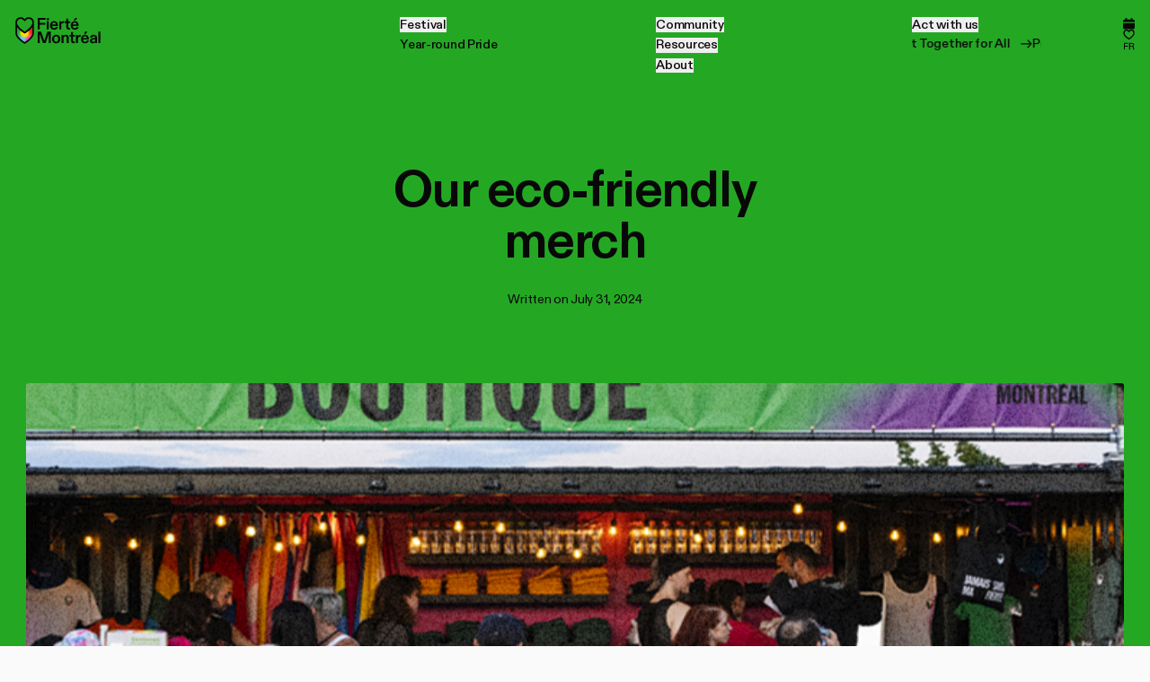

--- FILE ---
content_type: text/html
request_url: https://fiertemontreal.com/en/news/boutique-ecoresponsable
body_size: 21504
content:
<!doctype html>
<html lang="en">
	<head>
		<meta charset="utf-8" />
		<link rel="icon" href="/favicon.ico?v=2" />
		<meta
			name="theme-color"
			media="(prefers-color-scheme: light)"
			content="rgb(0,0,0)"
		/>
		<meta
			name="theme-color"
			media="(prefers-color-scheme: dark)"
			content="rgb(0,0,0)"
		/>
		<meta name="viewport" content="width=device-width,initial-scale=1.0,viewport-fit=cover" />
		<meta name="referrer" content="origin-when-cross-origin" />
		
		<link href="../../_app/immutable/assets/0.B7ToW7zp.css" rel="stylesheet">
		<link href="../../_app/immutable/assets/2.CKbqVkma.css" rel="stylesheet">
		<link href="../../_app/immutable/assets/DrawerPanel.BL5issEr.css" rel="stylesheet">
		<link href="../../_app/immutable/assets/Gradient.BVSTY1oY.css" rel="stylesheet">
		<link href="../../_app/immutable/assets/AddToFavorites.Cvha9wD0.css" rel="stylesheet">
		<link href="../../_app/immutable/assets/Marquee.CLCKSXP4.css" rel="stylesheet">
		<link href="../../_app/immutable/assets/ModuleSelector.BU16XQoG.css" rel="stylesheet">
		<link href="../../_app/immutable/assets/Timeline.DWCryydI.css" rel="stylesheet">
		<link href="../../_app/immutable/assets/Billboard.DaDEZnCa.css" rel="stylesheet">
		<link href="../../_app/immutable/assets/RainbowBg.Dj2-JD54.css" rel="stylesheet">
		<link rel="preload" as="font" type="font/woff2" href="../../_app/immutable/assets/abcdiatype-bold.BoJmf_Oi.woff2" crossorigin>
		<link rel="preload" as="font" type="font/woff2" href="../../_app/immutable/assets/abcdiatype-bolditalic.DI-HjSne.woff2" crossorigin>
		<link rel="preload" as="font" type="font/woff2" href="../../_app/immutable/assets/abcdiatype-medium.Cyik2UR3.woff2" crossorigin>
		<link rel="preload" as="font" type="font/woff2" href="../../_app/immutable/assets/abcdiatype-mediumitalic.CAbpT6-i.woff2" crossorigin>
		<link rel="preload" as="font" type="font/woff2" href="../../_app/immutable/assets/abcdiatype-regular.Dm9sUgiL.woff2" crossorigin>
		<link rel="preload" as="font" type="font/woff2" href="../../_app/immutable/assets/abcdiatype-regularitalic.D0dcf5ZD.woff2" crossorigin>
		<link rel="preload" as="font" type="font/woff2" href="../../_app/immutable/assets/hex_franklin_v0.3_x_condensed.BU-yB5mR.woff2" crossorigin>
		<link rel="preload" as="script" crossorigin="anonymous" href="../../_app/immutable/entry/start.D_2H-8XK.mjs">
		<link rel="preload" as="script" crossorigin="anonymous" href="../../_app/immutable/chunks/entry.D5lvPV1u.mjs">
		<link rel="preload" as="script" crossorigin="anonymous" href="../../_app/immutable/chunks/scheduler.BC9nBLzs.mjs">
		<link rel="preload" as="script" crossorigin="anonymous" href="../../_app/immutable/entry/app.Be2Fo6Dz.mjs">
		<link rel="preload" as="script" crossorigin="anonymous" href="../../_app/immutable/chunks/6.UOX_YJnM.mjs">
		<link rel="preload" as="script" crossorigin="anonymous" href="../../_app/immutable/chunks/index.BhcBV91I.mjs">
		<link rel="preload" as="script" crossorigin="anonymous" href="../../_app/immutable/nodes/0.DxbulT9m.mjs">
		<link rel="preload" as="script" crossorigin="anonymous" href="../../_app/immutable/chunks/stores.DXxTmPrD.mjs">
		<link rel="preload" as="script" crossorigin="anonymous" href="../../_app/immutable/chunks/index.D3f0qHra.mjs">
		<link rel="preload" as="script" crossorigin="anonymous" href="../../_app/immutable/chunks/autoUrl.cQ1iniJo.mjs">
		<link rel="preload" as="script" crossorigin="anonymous" href="../../_app/immutable/chunks/index.rV6zwFgL.mjs">
		<link rel="preload" as="script" crossorigin="anonymous" href="../../_app/immutable/chunks/isBelowBreakpoint.0JfLKsXo.mjs">
		<link rel="preload" as="script" crossorigin="anonymous" href="../../_app/immutable/chunks/createMatchMediaStore.MnUk9Fa1.mjs">
		<link rel="preload" as="script" crossorigin="anonymous" href="../../_app/immutable/chunks/AltLanguageLink.BSZ2YVjq.mjs">
		<link rel="preload" as="script" crossorigin="anonymous" href="../../_app/immutable/nodes/2.s0CMsKwj.mjs">
		<link rel="preload" as="script" crossorigin="anonymous" href="../../_app/immutable/chunks/loadComponents.BpDkNxAC.mjs">
		<link rel="preload" as="script" crossorigin="anonymous" href="../../_app/immutable/chunks/RainbowBg.C9pun9uI.mjs">
		<link rel="preload" as="script" crossorigin="anonymous" href="../../_app/immutable/chunks/setHeaderBg.C9qpQaG-.mjs">
		<link rel="preload" as="script" crossorigin="anonymous" href="../../_app/immutable/chunks/create.BcfzxY30.mjs">
		<link rel="preload" as="script" crossorigin="anonymous" href="../../_app/immutable/chunks/requestSubmit.lXJKerWE.mjs">
		<link rel="preload" as="script" crossorigin="anonymous" href="../../_app/immutable/chunks/index.D7eKMSC8.mjs">
		<link rel="preload" as="script" crossorigin="anonymous" href="../../_app/immutable/chunks/pageTransition.CtxDXoQ3.mjs">
		<link rel="preload" as="script" crossorigin="anonymous" href="../../_app/immutable/nodes/21.B2KARV7P.mjs">
		<link rel="preload" as="script" crossorigin="anonymous" href="../../_app/immutable/chunks/HeaderArticle.BLHgJj2x.mjs">
		<link rel="preload" as="script" crossorigin="anonymous" href="../../_app/immutable/chunks/ShareLink.MY9eGTXY.mjs">
		<link rel="preload" as="script" crossorigin="anonymous" href="../../_app/immutable/chunks/RelatedElementsSlider.BpBAku3h.mjs"><title>Our eco-friendly merch | Fierté Montréal</title><!-- HEAD_svelte-1yde2bl_START --> <meta name="title" content="Our eco-friendly merch | Fierté Montréal"> <meta property="og:title" content="Our eco-friendly merch | Fierté Montréal"> <meta name="twitter:title" content="Our eco-friendly merch | Fierté Montréal"><meta property="og:image" content="https://cms.fiertemontreal.com/uploads/meta/_AUTOxAUTO_crop_center-center_80_none_ns/OG-meta_image.jpg"> <meta name="twitter:image" content="https://cms.fiertemontreal.com/uploads/meta/_AUTOxAUTO_crop_center-center_80_none_ns/OG-meta_image.jpg"> <meta name="twitter:card" content="summary_large_image"><meta property="og:image:width" content="1200"><meta property="og:image:height" content="630"><meta property="og:type" content="website"><meta property="og:url" content="https://fiertemontreal.com/en/news/boutique-ecoresponsable"> <link rel="canonical" href="https://fiertemontreal.com/en/news/boutique-ecoresponsable"><link rel="alternate" href="https://fiertemontreal.com/en/news/boutique-ecoresponsable" hreflang="en">  <link rel="alternate" href="https://fiertemontreal.com/fr/actualites/boutique-ecoresponsable" hreflang="fr"><!-- HEAD_svelte-1yde2bl_END --> <!-- Google tag (gtag.js) --> <script async="" src="https://www.googletagmanager.com/gtag/js?id=G-989FG2HN7L"></script> <script> window.dataLayer = window.dataLayer || []; function gtag(){dataLayer.push(arguments);} gtag('js', new Date()); gtag('config', 'G-989FG2HN7L'); </script>
<!-- Google Tag Manager -->
<script>(function(w,d,s,l,i){w[l]=w[l]||[];w[l].push({'gtm.start':
new Date().getTime(),event:'gtm.js'});var f=d.getElementsByTagName(s)[0],
j=d.createElement(s),dl=l!='dataLayer'?'&l='+l:'';j.async=true;j.src=
'https://www.googletagmanager.com/gtm.js?id='+i+dl;f.parentNode.insertBefore(j,f);
})(window,document,'script','dataLayer','GTM-NS8TX4D');</script>
<!-- End Google Tag Manager -->
	</head>
	<body data-sveltekit-preload-data="hover">
		
		<div style="display: contents">   <a href="#navigation-mobile" class="svelte-kl8yu8">Skip to navigation </a><a href="#navigation-desktop" class="svelte-kl8yu8">Skip to navigation </a><a href="#content" class="svelte-kl8yu8">Skip to content </a> <div class="fixed inset-0 z-[1000] bg-brand-white-500 svelte-1d4kbj3"></div>      <div class="grid items-start grid-stack">   <div class="theme-undefined _site-header-container sticky top-0 z-50 w-full bg-theme-bg text-theme-text svelte-1n3k8h3"><div class="duration-1500 pointer-events-none fixed left-0 top-0 z-50 h-full w-[100vw] bg-mono-500 transition-opacity ease-linear opacity-0"></div> <div class="pointer-events-none fixed left-0 top-0 z-50 h-[100dvh] w-[100vw] bg-brand-pink-500 transition-transform duration-700 ease-out-expo -translate-y-full"></div> <header class="_site-header-m relative z-50 flex h-header-m items-center bp:hidden"><nav id="navigation-mobile" class="flex w-full items-center justify-between pl-16"><div class="_header-intro-item w-104 self-start" style="--i: 0"><a href="/en" class="flex w-full"><span class="sr-only">Home</span> <div class="_lottie"></div></a></div> <div class="flex h-full"><div class="relative z-50 flex h-full items-center space-x-24 pr-8"><div class="_header-intro-item flex" style="--i: 1;">  <a href="/en/festival/events" class="group flex h-24 w-24 items-center bp:h-18 bp:w-18"><span class="sr-only">Complete program</span> <span class="grid aspect-square w-full grid-stack"><svg class="h-full" width="18" height="19" viewBox="0 0 18 19" fill="none" xmlns="http://www.w3.org/2000/svg"><rect x="3.59961" y="1.46484" width="2.4" height="4.8" fill="currentColor"></rect><rect x="12" y="1.46484" width="2.4" height="4.8" fill="currentColor"></rect><path d="M0 6.26475C0 4.93926 1.07452 3.86475 2.4 3.86475H15.6C16.9255 3.86475 18 4.93926 18 6.26475V7.46475H0V6.26475Z" fill="currentColor"></path><path d="M0 9.26465H18V15.8646C18 17.1901 16.9255 18.2646 15.6 18.2646H2.4C1.07452 18.2646 0 17.1901 0 15.8646V9.26465Z" fill="currentColor"></path></svg> <div class="opacity-0 transition-opacity duration-200 group-hover:opacity-100"><div class="grid h-full w-full grid-stack"><div class="theme-accent-red"><span class="text-theme-accent"><svg class="h-full" width="18" height="19" viewBox="0 0 18 19" fill="none" xmlns="http://www.w3.org/2000/svg"><rect x="3.59961" y="1.46484" width="2.4" height="4.8" fill="currentColor"></rect><rect x="12" y="1.46484" width="2.4" height="4.8" fill="currentColor"></rect><path d="M0 6.26475C0 4.93926 1.07452 3.86475 2.4 3.86475H15.6C16.9255 3.86475 18 4.93926 18 6.26475V7.46475H0V6.26475Z" fill="currentColor"></path><path d="M0 9.26465H18V15.8646C18 17.1901 16.9255 18.2646 15.6 18.2646H2.4C1.07452 18.2646 0 17.1901 0 15.8646V9.26465Z" fill="currentColor"></path></svg></span></div></div></div></span></a></div> <div class="_header-intro-item flex" style="--i: 2;">  <a href="/en/saved-events" class="group/favorites relative flex h-24 w-24 items-center justify-center bp:h-18 bp:w-18"><span class="sr-only">Favorites</span> <svg class="h-full w-full" width="102%" viewBox="0 0 25 24" fill="none" xmlns="http://www.w3.org/2000/svg"><g class="grid h-full w-full grid-stack"><path d="M17.6224 2.50244C15.4432 2.50244 13.5559 3.83184 12.6047 5.77601C11.6535 3.83184 9.76615 2.50244 7.58692 2.50244C4.45648 2.50244 1.91992 4.84071 1.91992 8.62397C1.91992 14.8716 12.6047 21.4976 12.6047 21.4976C12.6047 21.4976 23.2894 14.9136 23.2894 8.62397C23.2894 4.84596 20.7529 2.5077 17.6224 2.5077V2.50244Z" stroke="currentColor" stroke-width="2.66667" stroke-linejoin="round"></path><path class="fill-currentColor opacity-0 transition-opacity group-hover/favorites:opacity-100" d="M17.6224 2.50244C15.4432 2.50244 13.5559 3.83184 12.6047 5.77601C11.6535 3.83184 9.76615 2.50244 7.58692 2.50244C4.45648 2.50244 1.91992 4.84071 1.91992 8.62397C1.91992 14.8716 12.6047 21.4976 12.6047 21.4976C12.6047 21.4976 23.2894 14.9136 23.2894 8.62397C23.2894 4.84596 20.7529 2.5077 17.6224 2.5077V2.50244Z" stroke="currentColor" stroke-width="2.66667" stroke-linejoin="round"></path></g></svg> </a></div></div> <div class="flex">   <div class="flex h-full " data-hierarchy-member="false"><div class="_header-intro-item flex" style="--i: 3;"><button class="relative z-50 h-full px-16 focus-visible:ring-inset" aria-controls="mobile-menu" aria-expanded="false" type="button"><span class="sr-only">Close</span> <span class="flex items-center justify-center"><div class="_burger grid overflow-hidden svelte-13f3me5" data-svelte-h="svelte-enqsrl"><div class="_line svelte-13f3me5"></div> <div class="_line svelte-13f3me5"></div> <div class="_line svelte-13f3me5"></div> </div></span></button></div> <div style="transition: visibility 0s linear 0s;" class="invisible"><div class="pointer-events-none fixed left-0 top-0 z-50 h-full w-[100vw]" style="padding-top: 0px;"><div class="pointer-events-auto h-full overflow-y-auto"><div class="flex h-full flex-col justify-between transition-opacity duration-150 ease-linear opacity-0"><div class="grid grid-cols-[1fr,auto] items-start px-16 pt-32"><ul class="space-y-16"><li> <div class="flex flex-col">   <details ><summary class="w-full"><span class="flex items-center space-x-8"><span class="text-26 font-medium leading-30">Festival</span> <span class="w-16 transition-transform duration-700 ease-out-expo"><svg width="16" height="9" viewBox="0 0 16 9" fill="none" xmlns="http://www.w3.org/2000/svg"><path d="M14.334 0.833008L8.00052 7.16648L1.66705 0.833007" stroke="currentColor" stroke-width="2"></path></svg></span></span></summary> <div class="_drawer-panel duration-700 ease-out-expo svelte-1b6vmlp"><div class="min-h-0 svelte-1b6vmlp"><div class="space-y-40 pb-32 pt-24"><ul class="space-y-40">  <li><h3 class="text-16 uppercase">2025 Edition</h3> <ul class="space-y-12 pl-16 pt-16"><li class="flex">  <a href="/en/festival-2025/pride-parade" class="text-20 font-medium"> Pride Parade </a> </li><li class="flex">  <a href="/en/festival-2025/parade-registration" class="text-20 font-medium"> Register for the Pride Parade! </a> </li><li class="flex">  <a href="/en/festival-2025/community-days" class="text-20 font-medium"> Community Days </a> </li><li class="flex">  <a href="/en/festival-2025/community-days-registration" class="text-20 font-medium"> Register for the Community Days! </a> </li> </ul> </li>  <li> <ul class="space-y-12 pl-16 pt-16"><li class="flex">  <a href="/en/festival-2025/recapitulatif-festival-fierte-montreal-2025" class="text-20 font-medium"> Recap 2025 Edition </a> </li><li class="flex">  <a href="/en/festival-2025/projets-communautaires-2025" class="text-20 font-medium"> 2025 Community Projects </a> </li><li class="flex">  <a href="/en/artists/festival" class="text-20 font-medium"> Artists </a> </li><li class="flex">  <a href="/en/festival/events" class="text-20 font-medium"> Events </a> </li> </ul> </li>  <li><h3 class="text-16 uppercase">2024 Edition</h3> <ul class="space-y-12 pl-16 pt-16"><li class="flex">  <a href="/en/festival-2024/resume-edition-2024" class="text-20 font-medium"> Recap 2024 Edition </a> </li><li class="flex">  <a href="/en/festival-2024/projets-communautaires-2024" class="text-20 font-medium"> Community Projects </a> </li><li class="flex">  <a href="/en/festival-2024/co-president-e-s-dhonneur-2024" class="text-20 font-medium"> 2024 Grand Marshals </a> </li><li class="flex">  <a href="/en/festival-2025/accessibility" class="text-20 font-medium"> Discover the accessibility measures </a> </li> </ul> </li></ul> <div class="flex flex-col items-start space-y-20"> <p class="text-26 font-medium leading-20">Registration is now open!</p>   <a href="/en/festival-2025/parade-registration"><span class="group flex h-full rounded-full font-medium ring-2 ring-inset ring-[color:var(--theme-text-color)] w-full"><span class="flex h-full w-full items-center justify-center space-x-8 rounded-full text-16 px-12 py-[1rem] bp:px-16 bp:py-12 min-w-40 min-h-40">  <span class="bp:sr-only">Register for the Pride Parade!</span> <span class="hidden overflow-hidden grid-stack bp:grid" aria-hidden="true"><span class="bp:whitespace-nowrap "><span class="inline-flex py-[0.2rem] transition-transform delay-[calc(var(--i)*15ms)] duration-[--duration] ease-out-expo group-hover:-translate-y-full" style="--i: 0; --total: 30; --duration: calc(10000ms/var(--total))">R </span><span class="inline-flex py-[0.2rem] transition-transform delay-[calc(var(--i)*15ms)] duration-[--duration] ease-out-expo group-hover:-translate-y-full" style="--i: 1; --total: 30; --duration: calc(10000ms/var(--total))">e </span><span class="inline-flex py-[0.2rem] transition-transform delay-[calc(var(--i)*15ms)] duration-[--duration] ease-out-expo group-hover:-translate-y-full" style="--i: 2; --total: 30; --duration: calc(10000ms/var(--total))">g </span><span class="inline-flex py-[0.2rem] transition-transform delay-[calc(var(--i)*15ms)] duration-[--duration] ease-out-expo group-hover:-translate-y-full" style="--i: 3; --total: 30; --duration: calc(10000ms/var(--total))">i </span><span class="inline-flex py-[0.2rem] transition-transform delay-[calc(var(--i)*15ms)] duration-[--duration] ease-out-expo group-hover:-translate-y-full" style="--i: 4; --total: 30; --duration: calc(10000ms/var(--total))">s </span><span class="inline-flex py-[0.2rem] transition-transform delay-[calc(var(--i)*15ms)] duration-[--duration] ease-out-expo group-hover:-translate-y-full" style="--i: 5; --total: 30; --duration: calc(10000ms/var(--total))">t </span><span class="inline-flex py-[0.2rem] transition-transform delay-[calc(var(--i)*15ms)] duration-[--duration] ease-out-expo group-hover:-translate-y-full" style="--i: 6; --total: 30; --duration: calc(10000ms/var(--total))">e </span><span class="inline-flex py-[0.2rem] transition-transform delay-[calc(var(--i)*15ms)] duration-[--duration] ease-out-expo group-hover:-translate-y-full" style="--i: 7; --total: 30; --duration: calc(10000ms/var(--total))">r </span><span class="inline-flex py-[0.2rem] transition-transform delay-[calc(var(--i)*15ms)] duration-[--duration] ease-out-expo group-hover:-translate-y-full" style="--i: 8; --total: 30; --duration: calc(10000ms/var(--total))">  </span><span class="inline-flex py-[0.2rem] transition-transform delay-[calc(var(--i)*15ms)] duration-[--duration] ease-out-expo group-hover:-translate-y-full" style="--i: 9; --total: 30; --duration: calc(10000ms/var(--total))">f </span><span class="inline-flex py-[0.2rem] transition-transform delay-[calc(var(--i)*15ms)] duration-[--duration] ease-out-expo group-hover:-translate-y-full" style="--i: 10; --total: 30; --duration: calc(10000ms/var(--total))">o </span><span class="inline-flex py-[0.2rem] transition-transform delay-[calc(var(--i)*15ms)] duration-[--duration] ease-out-expo group-hover:-translate-y-full" style="--i: 11; --total: 30; --duration: calc(10000ms/var(--total))">r </span><span class="inline-flex py-[0.2rem] transition-transform delay-[calc(var(--i)*15ms)] duration-[--duration] ease-out-expo group-hover:-translate-y-full" style="--i: 12; --total: 30; --duration: calc(10000ms/var(--total))">  </span><span class="inline-flex py-[0.2rem] transition-transform delay-[calc(var(--i)*15ms)] duration-[--duration] ease-out-expo group-hover:-translate-y-full" style="--i: 13; --total: 30; --duration: calc(10000ms/var(--total))">t </span><span class="inline-flex py-[0.2rem] transition-transform delay-[calc(var(--i)*15ms)] duration-[--duration] ease-out-expo group-hover:-translate-y-full" style="--i: 14; --total: 30; --duration: calc(10000ms/var(--total))">h </span><span class="inline-flex py-[0.2rem] transition-transform delay-[calc(var(--i)*15ms)] duration-[--duration] ease-out-expo group-hover:-translate-y-full" style="--i: 15; --total: 30; --duration: calc(10000ms/var(--total))">e </span><span class="inline-flex py-[0.2rem] transition-transform delay-[calc(var(--i)*15ms)] duration-[--duration] ease-out-expo group-hover:-translate-y-full" style="--i: 16; --total: 30; --duration: calc(10000ms/var(--total))">  </span><span class="inline-flex py-[0.2rem] transition-transform delay-[calc(var(--i)*15ms)] duration-[--duration] ease-out-expo group-hover:-translate-y-full" style="--i: 17; --total: 30; --duration: calc(10000ms/var(--total))">P </span><span class="inline-flex py-[0.2rem] transition-transform delay-[calc(var(--i)*15ms)] duration-[--duration] ease-out-expo group-hover:-translate-y-full" style="--i: 18; --total: 30; --duration: calc(10000ms/var(--total))">r </span><span class="inline-flex py-[0.2rem] transition-transform delay-[calc(var(--i)*15ms)] duration-[--duration] ease-out-expo group-hover:-translate-y-full" style="--i: 19; --total: 30; --duration: calc(10000ms/var(--total))">i </span><span class="inline-flex py-[0.2rem] transition-transform delay-[calc(var(--i)*15ms)] duration-[--duration] ease-out-expo group-hover:-translate-y-full" style="--i: 20; --total: 30; --duration: calc(10000ms/var(--total))">d </span><span class="inline-flex py-[0.2rem] transition-transform delay-[calc(var(--i)*15ms)] duration-[--duration] ease-out-expo group-hover:-translate-y-full" style="--i: 21; --total: 30; --duration: calc(10000ms/var(--total))">e </span><span class="inline-flex py-[0.2rem] transition-transform delay-[calc(var(--i)*15ms)] duration-[--duration] ease-out-expo group-hover:-translate-y-full" style="--i: 22; --total: 30; --duration: calc(10000ms/var(--total))">  </span><span class="inline-flex py-[0.2rem] transition-transform delay-[calc(var(--i)*15ms)] duration-[--duration] ease-out-expo group-hover:-translate-y-full" style="--i: 23; --total: 30; --duration: calc(10000ms/var(--total))">P </span><span class="inline-flex py-[0.2rem] transition-transform delay-[calc(var(--i)*15ms)] duration-[--duration] ease-out-expo group-hover:-translate-y-full" style="--i: 24; --total: 30; --duration: calc(10000ms/var(--total))">a </span><span class="inline-flex py-[0.2rem] transition-transform delay-[calc(var(--i)*15ms)] duration-[--duration] ease-out-expo group-hover:-translate-y-full" style="--i: 25; --total: 30; --duration: calc(10000ms/var(--total))">r </span><span class="inline-flex py-[0.2rem] transition-transform delay-[calc(var(--i)*15ms)] duration-[--duration] ease-out-expo group-hover:-translate-y-full" style="--i: 26; --total: 30; --duration: calc(10000ms/var(--total))">a </span><span class="inline-flex py-[0.2rem] transition-transform delay-[calc(var(--i)*15ms)] duration-[--duration] ease-out-expo group-hover:-translate-y-full" style="--i: 27; --total: 30; --duration: calc(10000ms/var(--total))">d </span><span class="inline-flex py-[0.2rem] transition-transform delay-[calc(var(--i)*15ms)] duration-[--duration] ease-out-expo group-hover:-translate-y-full" style="--i: 28; --total: 30; --duration: calc(10000ms/var(--total))">e </span><span class="inline-flex py-[0.2rem] transition-transform delay-[calc(var(--i)*15ms)] duration-[--duration] ease-out-expo group-hover:-translate-y-full" style="--i: 29; --total: 30; --duration: calc(10000ms/var(--total))">! </span> </span><span class="bp:whitespace-nowrap hidden bp:inline"><span class="inline-flex py-[0.2rem] transition-transform delay-[calc(var(--i)*15ms)] duration-[--duration] ease-out-expo translate-y-full group-hover:transform-none" style="--i: 0; --total: 30; --duration: calc(10000ms/var(--total))">R </span><span class="inline-flex py-[0.2rem] transition-transform delay-[calc(var(--i)*15ms)] duration-[--duration] ease-out-expo translate-y-full group-hover:transform-none" style="--i: 1; --total: 30; --duration: calc(10000ms/var(--total))">e </span><span class="inline-flex py-[0.2rem] transition-transform delay-[calc(var(--i)*15ms)] duration-[--duration] ease-out-expo translate-y-full group-hover:transform-none" style="--i: 2; --total: 30; --duration: calc(10000ms/var(--total))">g </span><span class="inline-flex py-[0.2rem] transition-transform delay-[calc(var(--i)*15ms)] duration-[--duration] ease-out-expo translate-y-full group-hover:transform-none" style="--i: 3; --total: 30; --duration: calc(10000ms/var(--total))">i </span><span class="inline-flex py-[0.2rem] transition-transform delay-[calc(var(--i)*15ms)] duration-[--duration] ease-out-expo translate-y-full group-hover:transform-none" style="--i: 4; --total: 30; --duration: calc(10000ms/var(--total))">s </span><span class="inline-flex py-[0.2rem] transition-transform delay-[calc(var(--i)*15ms)] duration-[--duration] ease-out-expo translate-y-full group-hover:transform-none" style="--i: 5; --total: 30; --duration: calc(10000ms/var(--total))">t </span><span class="inline-flex py-[0.2rem] transition-transform delay-[calc(var(--i)*15ms)] duration-[--duration] ease-out-expo translate-y-full group-hover:transform-none" style="--i: 6; --total: 30; --duration: calc(10000ms/var(--total))">e </span><span class="inline-flex py-[0.2rem] transition-transform delay-[calc(var(--i)*15ms)] duration-[--duration] ease-out-expo translate-y-full group-hover:transform-none" style="--i: 7; --total: 30; --duration: calc(10000ms/var(--total))">r </span><span class="inline-flex py-[0.2rem] transition-transform delay-[calc(var(--i)*15ms)] duration-[--duration] ease-out-expo translate-y-full group-hover:transform-none" style="--i: 8; --total: 30; --duration: calc(10000ms/var(--total))">  </span><span class="inline-flex py-[0.2rem] transition-transform delay-[calc(var(--i)*15ms)] duration-[--duration] ease-out-expo translate-y-full group-hover:transform-none" style="--i: 9; --total: 30; --duration: calc(10000ms/var(--total))">f </span><span class="inline-flex py-[0.2rem] transition-transform delay-[calc(var(--i)*15ms)] duration-[--duration] ease-out-expo translate-y-full group-hover:transform-none" style="--i: 10; --total: 30; --duration: calc(10000ms/var(--total))">o </span><span class="inline-flex py-[0.2rem] transition-transform delay-[calc(var(--i)*15ms)] duration-[--duration] ease-out-expo translate-y-full group-hover:transform-none" style="--i: 11; --total: 30; --duration: calc(10000ms/var(--total))">r </span><span class="inline-flex py-[0.2rem] transition-transform delay-[calc(var(--i)*15ms)] duration-[--duration] ease-out-expo translate-y-full group-hover:transform-none" style="--i: 12; --total: 30; --duration: calc(10000ms/var(--total))">  </span><span class="inline-flex py-[0.2rem] transition-transform delay-[calc(var(--i)*15ms)] duration-[--duration] ease-out-expo translate-y-full group-hover:transform-none" style="--i: 13; --total: 30; --duration: calc(10000ms/var(--total))">t </span><span class="inline-flex py-[0.2rem] transition-transform delay-[calc(var(--i)*15ms)] duration-[--duration] ease-out-expo translate-y-full group-hover:transform-none" style="--i: 14; --total: 30; --duration: calc(10000ms/var(--total))">h </span><span class="inline-flex py-[0.2rem] transition-transform delay-[calc(var(--i)*15ms)] duration-[--duration] ease-out-expo translate-y-full group-hover:transform-none" style="--i: 15; --total: 30; --duration: calc(10000ms/var(--total))">e </span><span class="inline-flex py-[0.2rem] transition-transform delay-[calc(var(--i)*15ms)] duration-[--duration] ease-out-expo translate-y-full group-hover:transform-none" style="--i: 16; --total: 30; --duration: calc(10000ms/var(--total))">  </span><span class="inline-flex py-[0.2rem] transition-transform delay-[calc(var(--i)*15ms)] duration-[--duration] ease-out-expo translate-y-full group-hover:transform-none" style="--i: 17; --total: 30; --duration: calc(10000ms/var(--total))">P </span><span class="inline-flex py-[0.2rem] transition-transform delay-[calc(var(--i)*15ms)] duration-[--duration] ease-out-expo translate-y-full group-hover:transform-none" style="--i: 18; --total: 30; --duration: calc(10000ms/var(--total))">r </span><span class="inline-flex py-[0.2rem] transition-transform delay-[calc(var(--i)*15ms)] duration-[--duration] ease-out-expo translate-y-full group-hover:transform-none" style="--i: 19; --total: 30; --duration: calc(10000ms/var(--total))">i </span><span class="inline-flex py-[0.2rem] transition-transform delay-[calc(var(--i)*15ms)] duration-[--duration] ease-out-expo translate-y-full group-hover:transform-none" style="--i: 20; --total: 30; --duration: calc(10000ms/var(--total))">d </span><span class="inline-flex py-[0.2rem] transition-transform delay-[calc(var(--i)*15ms)] duration-[--duration] ease-out-expo translate-y-full group-hover:transform-none" style="--i: 21; --total: 30; --duration: calc(10000ms/var(--total))">e </span><span class="inline-flex py-[0.2rem] transition-transform delay-[calc(var(--i)*15ms)] duration-[--duration] ease-out-expo translate-y-full group-hover:transform-none" style="--i: 22; --total: 30; --duration: calc(10000ms/var(--total))">  </span><span class="inline-flex py-[0.2rem] transition-transform delay-[calc(var(--i)*15ms)] duration-[--duration] ease-out-expo translate-y-full group-hover:transform-none" style="--i: 23; --total: 30; --duration: calc(10000ms/var(--total))">P </span><span class="inline-flex py-[0.2rem] transition-transform delay-[calc(var(--i)*15ms)] duration-[--duration] ease-out-expo translate-y-full group-hover:transform-none" style="--i: 24; --total: 30; --duration: calc(10000ms/var(--total))">a </span><span class="inline-flex py-[0.2rem] transition-transform delay-[calc(var(--i)*15ms)] duration-[--duration] ease-out-expo translate-y-full group-hover:transform-none" style="--i: 25; --total: 30; --duration: calc(10000ms/var(--total))">r </span><span class="inline-flex py-[0.2rem] transition-transform delay-[calc(var(--i)*15ms)] duration-[--duration] ease-out-expo translate-y-full group-hover:transform-none" style="--i: 26; --total: 30; --duration: calc(10000ms/var(--total))">a </span><span class="inline-flex py-[0.2rem] transition-transform delay-[calc(var(--i)*15ms)] duration-[--duration] ease-out-expo translate-y-full group-hover:transform-none" style="--i: 27; --total: 30; --duration: calc(10000ms/var(--total))">d </span><span class="inline-flex py-[0.2rem] transition-transform delay-[calc(var(--i)*15ms)] duration-[--duration] ease-out-expo translate-y-full group-hover:transform-none" style="--i: 28; --total: 30; --duration: calc(10000ms/var(--total))">e </span><span class="inline-flex py-[0.2rem] transition-transform delay-[calc(var(--i)*15ms)] duration-[--duration] ease-out-expo translate-y-full group-hover:transform-none" style="--i: 29; --total: 30; --duration: calc(10000ms/var(--total))">! </span> </span></span> <span class="transition-transform duration-1000 ease-out-expo group-hover:translate-x-4     w-16 h-16"><svg class="h-full" width="19" height="14" viewBox="0 0 19 14" fill="none" xmlns="http://www.w3.org/2000/svg"><path fill-rule="evenodd" clip-rule="evenodd" d="M15.563 7.61367L0.898437 7.61367L0.898437 5.9693L15.5689 5.9693L10.9303 1.33072L12.0931 0.167969L18.1323 6.20714L18.7136 6.78851L18.1323 7.36988L12.0931 13.4091L10.9303 12.2463L15.563 7.61367Z" fill="currentColor"></path></svg></span></span></span></a></div></div></div></div></details></div> </li><li>   <a href="/en/pride-all-year-long" class="flex w-full text-26 font-medium"> Year-round Pride </a>  </li><li> <div class="flex flex-col">   <details ><summary class="w-full"><span class="flex items-center space-x-8"><span class="text-26 font-medium leading-30">Community</span> <span class="w-16 transition-transform duration-700 ease-out-expo"><svg width="16" height="9" viewBox="0 0 16 9" fill="none" xmlns="http://www.w3.org/2000/svg"><path d="M14.334 0.833008L8.00052 7.16648L1.66705 0.833007" stroke="currentColor" stroke-width="2"></path></svg></span></span></summary> <div class="_drawer-panel duration-700 ease-out-expo svelte-1b6vmlp"><div class="min-h-0 svelte-1b6vmlp"><div class="space-y-40 pb-32 pt-24"><ul class="space-y-40">  <li><h3 class="text-16 uppercase">Programs</h3> <ul class="space-y-12 pl-16 pt-16"><li class="flex">  <a href="/en/community/projets-communautaires" class="text-20 font-medium"> Community project </a> </li><li class="flex">  <a href="/en/community/podcast" class="text-20 font-medium"> Podcast Together for All </a> </li><li class="flex">   </li><li class="flex">  <a href="/en/community/scholarships" class="text-20 font-medium"> Student scholarships </a> </li><li class="flex">  <a href="/en/community/community-grants" class="text-20 font-medium"> Community grants </a> </li><li class="flex">  <a href="/en/community/prix" class="text-20 font-medium"> Awards </a> </li> </ul> </li>  <li><h3 class="text-16 uppercase">Community relations</h3> <ul class="space-y-12 pl-16 pt-16"><li class="flex">  <a href="/en/about/become-a-member" class="text-20 font-medium"> Become a member </a> </li><li class="flex">  <a href="/en/organizations" class="text-20 font-medium"> 2SLGBTQIA+ community organizations and groups </a> </li><li class="flex">  <a href="/en/resources/our-demands" class="text-20 font-medium"> Demands </a> </li> </ul> </li></ul> <div class="flex flex-col items-start space-y-20"><h3 class="text-16 uppercase">Never without our communities!</h3> <p class="text-26 font-medium leading-20">Come record in our studio</p>   </div></div></div></div></details></div> </li><li> <div class="flex flex-col">   <details ><summary class="w-full"><span class="flex items-center space-x-8"><span class="text-26 font-medium leading-30">Resources</span> <span class="w-16 transition-transform duration-700 ease-out-expo"><svg width="16" height="9" viewBox="0 0 16 9" fill="none" xmlns="http://www.w3.org/2000/svg"><path d="M14.334 0.833008L8.00052 7.16648L1.66705 0.833007" stroke="currentColor" stroke-width="2"></path></svg></span></span></summary> <div class="_drawer-panel duration-700 ease-out-expo svelte-1b6vmlp"><div class="min-h-0 svelte-1b6vmlp"><div class="space-y-40 pb-32 pt-24"><ul class="space-y-40">  <li><h3 class="text-16 uppercase">Pride Unites</h3> <ul class="space-y-12 pl-16 pt-16"><li class="flex">  <a href="/en/resources/topics/pride-movement-history" class="text-20 font-medium"> Pride movement history </a> </li><li class="flex">  <a href="/en/resources/topics/intersectionality" class="text-20 font-medium"> Intersectionality </a> </li><li class="flex">  <a href="/en/resources/topics/arts-and-culture" class="text-20 font-medium"> Arts and culture </a> </li><li class="flex">  <a href="/en/resources/topics/allyship" class="text-20 font-medium"> Allyship </a> </li><li class="flex">  <a href="/en/resources" class="text-20 font-medium"> See all </a> </li> </ul> </li>  <li><h3 class="text-16 uppercase">Learn</h3> <ul class="space-y-12 pl-16 pt-16"><li class="flex">  <a href="/en/resources/our-demands" class="text-20 font-medium"> Demands </a> </li><li class="flex">  <a href="/en/fierte-rassemble/history-of-the-movement" class="text-20 font-medium"> Retrospective of 2SLGBTQIA+ struggles </a> </li><li class="flex">  <a href="/en/organizations" class="text-20 font-medium"> 2SLGBTQIA+ community organizations and groups </a> </li> </ul> </li></ul> <div class="flex flex-col items-start space-y-20"><h3 class="text-16 uppercase">Our blog Fierté Ressemble  (Pride Unites)</h3> <p class="text-26 font-medium leading-20">Come and learn more about our communities</p>   <a href="/en/resources/topics/pride-movement-history"><span class="group flex h-full rounded-full font-medium ring-2 ring-inset ring-[color:var(--theme-text-color)] w-full"><span class="flex h-full w-full items-center justify-center space-x-8 rounded-full text-16 px-12 py-[1rem] bp:px-16 bp:py-12 min-w-40 min-h-40">  <span class="bp:sr-only">Pride movement history</span> <span class="hidden overflow-hidden grid-stack bp:grid" aria-hidden="true"><span class="bp:whitespace-nowrap "><span class="inline-flex py-[0.2rem] transition-transform delay-[calc(var(--i)*15ms)] duration-[--duration] ease-out-expo group-hover:-translate-y-full" style="--i: 0; --total: 22; --duration: calc(10000ms/var(--total))">P </span><span class="inline-flex py-[0.2rem] transition-transform delay-[calc(var(--i)*15ms)] duration-[--duration] ease-out-expo group-hover:-translate-y-full" style="--i: 1; --total: 22; --duration: calc(10000ms/var(--total))">r </span><span class="inline-flex py-[0.2rem] transition-transform delay-[calc(var(--i)*15ms)] duration-[--duration] ease-out-expo group-hover:-translate-y-full" style="--i: 2; --total: 22; --duration: calc(10000ms/var(--total))">i </span><span class="inline-flex py-[0.2rem] transition-transform delay-[calc(var(--i)*15ms)] duration-[--duration] ease-out-expo group-hover:-translate-y-full" style="--i: 3; --total: 22; --duration: calc(10000ms/var(--total))">d </span><span class="inline-flex py-[0.2rem] transition-transform delay-[calc(var(--i)*15ms)] duration-[--duration] ease-out-expo group-hover:-translate-y-full" style="--i: 4; --total: 22; --duration: calc(10000ms/var(--total))">e </span><span class="inline-flex py-[0.2rem] transition-transform delay-[calc(var(--i)*15ms)] duration-[--duration] ease-out-expo group-hover:-translate-y-full" style="--i: 5; --total: 22; --duration: calc(10000ms/var(--total))">  </span><span class="inline-flex py-[0.2rem] transition-transform delay-[calc(var(--i)*15ms)] duration-[--duration] ease-out-expo group-hover:-translate-y-full" style="--i: 6; --total: 22; --duration: calc(10000ms/var(--total))">m </span><span class="inline-flex py-[0.2rem] transition-transform delay-[calc(var(--i)*15ms)] duration-[--duration] ease-out-expo group-hover:-translate-y-full" style="--i: 7; --total: 22; --duration: calc(10000ms/var(--total))">o </span><span class="inline-flex py-[0.2rem] transition-transform delay-[calc(var(--i)*15ms)] duration-[--duration] ease-out-expo group-hover:-translate-y-full" style="--i: 8; --total: 22; --duration: calc(10000ms/var(--total))">v </span><span class="inline-flex py-[0.2rem] transition-transform delay-[calc(var(--i)*15ms)] duration-[--duration] ease-out-expo group-hover:-translate-y-full" style="--i: 9; --total: 22; --duration: calc(10000ms/var(--total))">e </span><span class="inline-flex py-[0.2rem] transition-transform delay-[calc(var(--i)*15ms)] duration-[--duration] ease-out-expo group-hover:-translate-y-full" style="--i: 10; --total: 22; --duration: calc(10000ms/var(--total))">m </span><span class="inline-flex py-[0.2rem] transition-transform delay-[calc(var(--i)*15ms)] duration-[--duration] ease-out-expo group-hover:-translate-y-full" style="--i: 11; --total: 22; --duration: calc(10000ms/var(--total))">e </span><span class="inline-flex py-[0.2rem] transition-transform delay-[calc(var(--i)*15ms)] duration-[--duration] ease-out-expo group-hover:-translate-y-full" style="--i: 12; --total: 22; --duration: calc(10000ms/var(--total))">n </span><span class="inline-flex py-[0.2rem] transition-transform delay-[calc(var(--i)*15ms)] duration-[--duration] ease-out-expo group-hover:-translate-y-full" style="--i: 13; --total: 22; --duration: calc(10000ms/var(--total))">t </span><span class="inline-flex py-[0.2rem] transition-transform delay-[calc(var(--i)*15ms)] duration-[--duration] ease-out-expo group-hover:-translate-y-full" style="--i: 14; --total: 22; --duration: calc(10000ms/var(--total))">  </span><span class="inline-flex py-[0.2rem] transition-transform delay-[calc(var(--i)*15ms)] duration-[--duration] ease-out-expo group-hover:-translate-y-full" style="--i: 15; --total: 22; --duration: calc(10000ms/var(--total))">h </span><span class="inline-flex py-[0.2rem] transition-transform delay-[calc(var(--i)*15ms)] duration-[--duration] ease-out-expo group-hover:-translate-y-full" style="--i: 16; --total: 22; --duration: calc(10000ms/var(--total))">i </span><span class="inline-flex py-[0.2rem] transition-transform delay-[calc(var(--i)*15ms)] duration-[--duration] ease-out-expo group-hover:-translate-y-full" style="--i: 17; --total: 22; --duration: calc(10000ms/var(--total))">s </span><span class="inline-flex py-[0.2rem] transition-transform delay-[calc(var(--i)*15ms)] duration-[--duration] ease-out-expo group-hover:-translate-y-full" style="--i: 18; --total: 22; --duration: calc(10000ms/var(--total))">t </span><span class="inline-flex py-[0.2rem] transition-transform delay-[calc(var(--i)*15ms)] duration-[--duration] ease-out-expo group-hover:-translate-y-full" style="--i: 19; --total: 22; --duration: calc(10000ms/var(--total))">o </span><span class="inline-flex py-[0.2rem] transition-transform delay-[calc(var(--i)*15ms)] duration-[--duration] ease-out-expo group-hover:-translate-y-full" style="--i: 20; --total: 22; --duration: calc(10000ms/var(--total))">r </span><span class="inline-flex py-[0.2rem] transition-transform delay-[calc(var(--i)*15ms)] duration-[--duration] ease-out-expo group-hover:-translate-y-full" style="--i: 21; --total: 22; --duration: calc(10000ms/var(--total))">y </span> </span><span class="bp:whitespace-nowrap hidden bp:inline"><span class="inline-flex py-[0.2rem] transition-transform delay-[calc(var(--i)*15ms)] duration-[--duration] ease-out-expo translate-y-full group-hover:transform-none" style="--i: 0; --total: 22; --duration: calc(10000ms/var(--total))">P </span><span class="inline-flex py-[0.2rem] transition-transform delay-[calc(var(--i)*15ms)] duration-[--duration] ease-out-expo translate-y-full group-hover:transform-none" style="--i: 1; --total: 22; --duration: calc(10000ms/var(--total))">r </span><span class="inline-flex py-[0.2rem] transition-transform delay-[calc(var(--i)*15ms)] duration-[--duration] ease-out-expo translate-y-full group-hover:transform-none" style="--i: 2; --total: 22; --duration: calc(10000ms/var(--total))">i </span><span class="inline-flex py-[0.2rem] transition-transform delay-[calc(var(--i)*15ms)] duration-[--duration] ease-out-expo translate-y-full group-hover:transform-none" style="--i: 3; --total: 22; --duration: calc(10000ms/var(--total))">d </span><span class="inline-flex py-[0.2rem] transition-transform delay-[calc(var(--i)*15ms)] duration-[--duration] ease-out-expo translate-y-full group-hover:transform-none" style="--i: 4; --total: 22; --duration: calc(10000ms/var(--total))">e </span><span class="inline-flex py-[0.2rem] transition-transform delay-[calc(var(--i)*15ms)] duration-[--duration] ease-out-expo translate-y-full group-hover:transform-none" style="--i: 5; --total: 22; --duration: calc(10000ms/var(--total))">  </span><span class="inline-flex py-[0.2rem] transition-transform delay-[calc(var(--i)*15ms)] duration-[--duration] ease-out-expo translate-y-full group-hover:transform-none" style="--i: 6; --total: 22; --duration: calc(10000ms/var(--total))">m </span><span class="inline-flex py-[0.2rem] transition-transform delay-[calc(var(--i)*15ms)] duration-[--duration] ease-out-expo translate-y-full group-hover:transform-none" style="--i: 7; --total: 22; --duration: calc(10000ms/var(--total))">o </span><span class="inline-flex py-[0.2rem] transition-transform delay-[calc(var(--i)*15ms)] duration-[--duration] ease-out-expo translate-y-full group-hover:transform-none" style="--i: 8; --total: 22; --duration: calc(10000ms/var(--total))">v </span><span class="inline-flex py-[0.2rem] transition-transform delay-[calc(var(--i)*15ms)] duration-[--duration] ease-out-expo translate-y-full group-hover:transform-none" style="--i: 9; --total: 22; --duration: calc(10000ms/var(--total))">e </span><span class="inline-flex py-[0.2rem] transition-transform delay-[calc(var(--i)*15ms)] duration-[--duration] ease-out-expo translate-y-full group-hover:transform-none" style="--i: 10; --total: 22; --duration: calc(10000ms/var(--total))">m </span><span class="inline-flex py-[0.2rem] transition-transform delay-[calc(var(--i)*15ms)] duration-[--duration] ease-out-expo translate-y-full group-hover:transform-none" style="--i: 11; --total: 22; --duration: calc(10000ms/var(--total))">e </span><span class="inline-flex py-[0.2rem] transition-transform delay-[calc(var(--i)*15ms)] duration-[--duration] ease-out-expo translate-y-full group-hover:transform-none" style="--i: 12; --total: 22; --duration: calc(10000ms/var(--total))">n </span><span class="inline-flex py-[0.2rem] transition-transform delay-[calc(var(--i)*15ms)] duration-[--duration] ease-out-expo translate-y-full group-hover:transform-none" style="--i: 13; --total: 22; --duration: calc(10000ms/var(--total))">t </span><span class="inline-flex py-[0.2rem] transition-transform delay-[calc(var(--i)*15ms)] duration-[--duration] ease-out-expo translate-y-full group-hover:transform-none" style="--i: 14; --total: 22; --duration: calc(10000ms/var(--total))">  </span><span class="inline-flex py-[0.2rem] transition-transform delay-[calc(var(--i)*15ms)] duration-[--duration] ease-out-expo translate-y-full group-hover:transform-none" style="--i: 15; --total: 22; --duration: calc(10000ms/var(--total))">h </span><span class="inline-flex py-[0.2rem] transition-transform delay-[calc(var(--i)*15ms)] duration-[--duration] ease-out-expo translate-y-full group-hover:transform-none" style="--i: 16; --total: 22; --duration: calc(10000ms/var(--total))">i </span><span class="inline-flex py-[0.2rem] transition-transform delay-[calc(var(--i)*15ms)] duration-[--duration] ease-out-expo translate-y-full group-hover:transform-none" style="--i: 17; --total: 22; --duration: calc(10000ms/var(--total))">s </span><span class="inline-flex py-[0.2rem] transition-transform delay-[calc(var(--i)*15ms)] duration-[--duration] ease-out-expo translate-y-full group-hover:transform-none" style="--i: 18; --total: 22; --duration: calc(10000ms/var(--total))">t </span><span class="inline-flex py-[0.2rem] transition-transform delay-[calc(var(--i)*15ms)] duration-[--duration] ease-out-expo translate-y-full group-hover:transform-none" style="--i: 19; --total: 22; --duration: calc(10000ms/var(--total))">o </span><span class="inline-flex py-[0.2rem] transition-transform delay-[calc(var(--i)*15ms)] duration-[--duration] ease-out-expo translate-y-full group-hover:transform-none" style="--i: 20; --total: 22; --duration: calc(10000ms/var(--total))">r </span><span class="inline-flex py-[0.2rem] transition-transform delay-[calc(var(--i)*15ms)] duration-[--duration] ease-out-expo translate-y-full group-hover:transform-none" style="--i: 21; --total: 22; --duration: calc(10000ms/var(--total))">y </span> </span></span> <span class="transition-transform duration-1000 ease-out-expo group-hover:translate-x-4     w-16 h-16"><svg class="h-full" width="19" height="14" viewBox="0 0 19 14" fill="none" xmlns="http://www.w3.org/2000/svg"><path fill-rule="evenodd" clip-rule="evenodd" d="M15.563 7.61367L0.898437 7.61367L0.898437 5.9693L15.5689 5.9693L10.9303 1.33072L12.0931 0.167969L18.1323 6.20714L18.7136 6.78851L18.1323 7.36988L12.0931 13.4091L10.9303 12.2463L15.563 7.61367Z" fill="currentColor"></path></svg></span></span></span></a></div></div></div></div></details></div> </li><li> <div class="flex flex-col">   <details ><summary class="w-full"><span class="flex items-center space-x-8"><span class="text-26 font-medium leading-30">About</span> <span class="w-16 transition-transform duration-700 ease-out-expo"><svg width="16" height="9" viewBox="0 0 16 9" fill="none" xmlns="http://www.w3.org/2000/svg"><path d="M14.334 0.833008L8.00052 7.16648L1.66705 0.833007" stroke="currentColor" stroke-width="2"></path></svg></span></span></summary> <div class="_drawer-panel duration-700 ease-out-expo svelte-1b6vmlp"><div class="min-h-0 svelte-1b6vmlp"><div class="space-y-40 pb-32 pt-24"><ul class="space-y-40">  <li><h3 class="text-16 uppercase">Organization</h3> <ul class="space-y-12 pl-16 pt-16"><li class="flex">  <a href="/en/about/solidarity-with-indigenous-peoples" class="text-20 font-medium"> Solidarity with Indigenous peoples </a> </li><li class="flex">  <a href="/en/about/mission-vision-and-values" class="text-20 font-medium"> Mission, vision and values </a> </li><li class="flex">  <a href="/en/about/team" class="text-20 font-medium"> Team </a> </li><li class="flex">  <a href="/en/about/board-of-directors" class="text-20 font-medium"> Board of Directors </a> </li><li class="flex">  <a href="/en/about/membres" class="text-20 font-medium"> Members </a> </li><li class="flex">  <a href="/en/news" class="text-20 font-medium"> News </a> </li><li class="flex">  <a href="/en/about/sustainability" class="text-20 font-medium"> Sustainable development </a> </li> </ul> </li>  <li><h3 class="text-16 uppercase">Contact us</h3> <ul class="space-y-12 pl-16 pt-16"><li class="flex">  <a href="/en/contact-us" class="text-20 font-medium"> Contact </a> </li><li class="flex">  <a href="/en/about/become-a-member" class="text-20 font-medium"> Become a member </a> </li><li class="flex">  <a href="/en/about/become-a-partner-festival" class="text-20 font-medium"> Become a partner </a> </li><li class="flex">  <a href="/en/about/press" class="text-20 font-medium"> Media </a> </li> </ul> </li></ul> <div class="flex flex-col items-start space-y-20"><h3 class="text-16 uppercase">Together for All</h3> <p class="text-26 font-medium leading-20">A Bold Turn Toward Renewed Governance</p> </div></div></div></div></details></div> </li> <li><div class="flex flex-col">   <details ><summary class="w-full"><span class="flex items-center space-x-8"><span class="text-26 font-medium leading-30">Act with us</span> <span class="w-16 transition-transform duration-700 ease-out-expo"><svg width="16" height="9" viewBox="0 0 16 9" fill="none" xmlns="http://www.w3.org/2000/svg"><path d="M14.334 0.833008L8.00052 7.16648L1.66705 0.833007" stroke="currentColor" stroke-width="2"></path></svg></span></span></summary> <div class="_drawer-panel duration-700 ease-out-expo svelte-1b6vmlp"><div class="min-h-0 svelte-1b6vmlp"><div class="space-y-40 pb-32 pt-24"><ul class="space-y-40">  <li><h3 class="text-16 uppercase">Festival</h3> <ul class="space-y-12 pl-16 pt-16"><li class="flex">  <a href="/en/agir-avec-nous/volunteer" class="text-20 font-medium"> Become a volunteer </a> </li><li class="flex">  <a href="/en/about/become-a-partner-festival" class="text-20 font-medium"> Become a partner </a> </li><li class="flex">  <a href="/en/resources/our-demands" class="text-20 font-medium"> Demands </a> </li> </ul> </li>  <li><h3 class="text-16 uppercase">Organisme</h3> <ul class="space-y-12 pl-16 pt-16"><li class="flex">  <a href="/en/careers" class="text-20 font-medium"> Careers </a> </li><li class="flex">  <a href="/en/agir-avec-nous/make-a-donation" class="text-20 font-medium"> Donate </a> </li><li class="flex">  <a href="/en/about/become-a-member" class="text-20 font-medium"> Become a member </a> </li><li class="flex">  <a href="/en/agir-avec-nous/conseil-dadministration-appel-de-candidature" class="text-20 font-medium"> Join the Board of Directors </a> </li> </ul> </li></ul> </div></div></div></details></div></li></ul>  <a class="uppercase" href="/fr/actualites/boutique-ecoresponsable" rel="alternate external" hreflang="fr"> fr  </a></div> <div class="mt-100"><div class="px-16" data-svelte-h="svelte-1oi52vm"><div class="border-t-1 border-t-mono-200"></div></div>   <a href="/en/community/podcast" class="group flex focus-visible:ring-inset bp:max-w-200">  <div class="_marquee-ctn flex overflow-hidden inverted svelte-9zvq9v" style="--gap-m: 1.6rem; --gap-d: 1.6rem; --speed-m: 12000ms; --speed-d: 12000ms;" data-orientation="horizontal"> <div class="_marquee flex-shrink-0 svelte-9zvq9v"><span class="flex items-center space-x-16 py-40 text-40 font-medium bp:py-0 bp:text-20"><span>Podcast Together for All</span> <span class="_cta-marquee-arrow w-32 transition-transform duration-500 ease-out-expo bp:w-18"><svg class="h-full" width="19" height="14" viewBox="0 0 19 14" fill="none" xmlns="http://www.w3.org/2000/svg"><path fill-rule="evenodd" clip-rule="evenodd" d="M15.563 7.61367L0.898437 7.61367L0.898437 5.9693L15.5689 5.9693L10.9303 1.33072L12.0931 0.167969L18.1323 6.20714L18.7136 6.78851L18.1323 7.36988L12.0931 13.4091L10.9303 12.2463L15.563 7.61367Z" fill="currentColor"></path></svg></span></span> </div> <div class="_marquee flex-shrink-0 svelte-9zvq9v" aria-hidden="true"><span class="flex items-center space-x-16 py-40 text-40 font-medium bp:py-0 bp:text-20"><span>Podcast Together for All</span> <span class="_cta-marquee-arrow w-32 transition-transform duration-500 ease-out-expo bp:w-18"><svg class="h-full" width="19" height="14" viewBox="0 0 19 14" fill="none" xmlns="http://www.w3.org/2000/svg"><path fill-rule="evenodd" clip-rule="evenodd" d="M15.563 7.61367L0.898437 7.61367L0.898437 5.9693L15.5689 5.9693L10.9303 1.33072L12.0931 0.167969L18.1323 6.20714L18.7136 6.78851L18.1323 7.36988L12.0931 13.4091L10.9303 12.2463L15.563 7.61367Z" fill="currentColor"></path></svg></span></span> </div> </div></a></div></div></div></div> </div></div></div></div></nav></header></div>    <div class="theme-undefined _site-header-container sticky top-0 z-50 w-full bg-theme-bg text-theme-text svelte-1n3k8h3"> <div class="fixed left-0 top-0 z-40 hidden h-screen w-full bg-brand-white-500 bg-opacity-70 backdrop-blur-900 transition-opacity duration-150 ease-linear bp:block pointer-events-none opacity-0"></div>  <div class="absolute inset-0 z-40 bg-theme-bg transition-colors duration-150 ease-linear theme-"></div>  <div class="pointer-events-none absolute left-0 top-full z-40 h-screen w-full overflow-hidden"><div class="absolute left-0 top-0 hidden w-full transition-[height] duration-500 ease-out-expo bp:block theme-unset" style="height: 0px"><div class="absolute left-0 top-0 h-full w-full bg-theme-bg transition-colors duration-150 ease-linear"></div></div></div> <header class="_site-header-d relative z-50 hidden items-center transition-[height] duration-500 ease-out-expo bp:flex h-header-d"><nav id="navigation-desktop" class="flex w-full justify-between px-24"><div class="transition-[padding] duration-500 ease-out-expo"><div class="_header-intro-item w-132" style="--i: 0"><a href="/en" class="flex w-full"><span class="sr-only">Home</span> <div class="_lottie"></div></a></div></div> <div class="grid h-full w-full overflow-hidden grid-stack"><div aria-hidden="true" class="flex items-center justify-center transition-transform duration-700 ease-out-expo translate-y-full"><button tabindex="-1"><div class="_burger grid overflow-hidden svelte-13f3me5" data-svelte-h="svelte-enqsrl"><div class="_line svelte-13f3me5"></div> <div class="_line svelte-13f3me5"></div> <div class="_line svelte-13f3me5"></div> </div></button></div> <div class="flex justify-end transition-transform duration-700 ease-out-expo"><div class="flex space-x-156 transition-opacity"> <ul class="_header-intro-item w-240 space-y-8"><li class="flex"> <button role="button" aria-haspopup="dialog" aria-expanded="false" data-state="closed" aria-controls="2F2btZbiil" id="6Dq_OGwel0" data-melt-popover-trigger="" class="group text-20 font-medium transition-opacity duration-150 ease-linear "><span class="sr-only">Festival</span> <span class="inline-block py-[0.2rem]" aria-hidden="true">Festival</span></button>  </li><li class="flex">   <a href="/en/pride-all-year-long" class=" group text-20 font-medium transition-opacity duration-150 ease-linear "><span class="sr-only">Year-round Pride</span> <span class="inline-block py-[0.2rem]" aria-hidden="true">Year-round Pride</span> </a>  </li> </ul> <ul class="_header-intro-item w-240 space-y-8"><li class="flex"> <button role="button" aria-haspopup="dialog" aria-expanded="false" data-state="closed" aria-controls="QPpEwBc_Dp" id="z5sNh0YF5p" data-melt-popover-trigger="" class="group text-20 font-medium transition-opacity duration-150 ease-linear "><span class="sr-only">Community</span> <span class="inline-block py-[0.2rem]" aria-hidden="true">Community</span></button>  </li><li class="flex"> <button role="button" aria-haspopup="dialog" aria-expanded="false" data-state="closed" aria-controls="NIUluDWC0q" id="vMx2GPOPpK" data-melt-popover-trigger="" class="group text-20 font-medium transition-opacity duration-150 ease-linear "><span class="sr-only">Resources</span> <span class="inline-block py-[0.2rem]" aria-hidden="true">Resources</span></button>  </li><li class="flex"> <button role="button" aria-haspopup="dialog" aria-expanded="false" data-state="closed" aria-controls="My1V0PXL24" id="0xkcSfOw8j" data-melt-popover-trigger="" class="group text-20 font-medium transition-opacity duration-150 ease-linear "><span class="sr-only">About</span> <span class="inline-block py-[0.2rem]" aria-hidden="true">About</span></button>  </li> </ul> <ul class="_header-intro-item w-240 space-y-8"><li class="flex"><button role="button" aria-haspopup="dialog" aria-expanded="false" data-state="closed" aria-controls="sSjiXbREK4" id="Szne2QFfLZ" data-melt-popover-trigger="" class="group text-20 font-medium transition-opacity duration-150 ease-linear "><span class="sr-only">Act with us</span> <span class="inline-block py-[0.2rem]" aria-hidden="true">Act with us</span></button> </li> <li class="flex">  <a href="/en/community/podcast" class="group flex focus-visible:ring-inset bp:max-w-200">  <div class="_marquee-ctn flex overflow-hidden inverted svelte-9zvq9v" style="--gap-m: 1.6rem; --gap-d: 1.6rem; --speed-m: 12000ms; --speed-d: 12000ms;" data-orientation="horizontal"> <div class="_marquee flex-shrink-0 svelte-9zvq9v"><span class="flex items-center space-x-16 py-40 text-40 font-medium bp:py-0 bp:text-20"><span>Podcast Together for All</span> <span class="_cta-marquee-arrow w-32 transition-transform duration-500 ease-out-expo bp:w-18"><svg class="h-full" width="19" height="14" viewBox="0 0 19 14" fill="none" xmlns="http://www.w3.org/2000/svg"><path fill-rule="evenodd" clip-rule="evenodd" d="M15.563 7.61367L0.898437 7.61367L0.898437 5.9693L15.5689 5.9693L10.9303 1.33072L12.0931 0.167969L18.1323 6.20714L18.7136 6.78851L18.1323 7.36988L12.0931 13.4091L10.9303 12.2463L15.563 7.61367Z" fill="currentColor"></path></svg></span></span> </div> <div class="_marquee flex-shrink-0 svelte-9zvq9v" aria-hidden="true"><span class="flex items-center space-x-16 py-40 text-40 font-medium bp:py-0 bp:text-20"><span>Podcast Together for All</span> <span class="_cta-marquee-arrow w-32 transition-transform duration-500 ease-out-expo bp:w-18"><svg class="h-full" width="19" height="14" viewBox="0 0 19 14" fill="none" xmlns="http://www.w3.org/2000/svg"><path fill-rule="evenodd" clip-rule="evenodd" d="M15.563 7.61367L0.898437 7.61367L0.898437 5.9693L15.5689 5.9693L10.9303 1.33072L12.0931 0.167969L18.1323 6.20714L18.7136 6.78851L18.1323 7.36988L12.0931 13.4091L10.9303 12.2463L15.563 7.61367Z" fill="currentColor"></path></svg></span></span> </div> </div></a></li></ul></div></div></div> <div class="flex w-120 justify-end"><div class="flex flex-col items-center gap-16"><div class="_flip-el flex items-center transition-transform duration-500 ease-out-expo" style="--i:0"><div class="_intro">  <a href="/en/festival/events" class="group flex h-24 w-24 items-center bp:h-18 bp:w-18"><span class="sr-only">Complete program</span> <span class="grid aspect-square w-full grid-stack"><svg class="h-full" width="18" height="19" viewBox="0 0 18 19" fill="none" xmlns="http://www.w3.org/2000/svg"><rect x="3.59961" y="1.46484" width="2.4" height="4.8" fill="currentColor"></rect><rect x="12" y="1.46484" width="2.4" height="4.8" fill="currentColor"></rect><path d="M0 6.26475C0 4.93926 1.07452 3.86475 2.4 3.86475H15.6C16.9255 3.86475 18 4.93926 18 6.26475V7.46475H0V6.26475Z" fill="currentColor"></path><path d="M0 9.26465H18V15.8646C18 17.1901 16.9255 18.2646 15.6 18.2646H2.4C1.07452 18.2646 0 17.1901 0 15.8646V9.26465Z" fill="currentColor"></path></svg> <div class="opacity-0 transition-opacity duration-200 group-hover:opacity-100"><div class="grid h-full w-full grid-stack"><div class="theme-accent-red"><span class="text-theme-accent"><svg class="h-full" width="18" height="19" viewBox="0 0 18 19" fill="none" xmlns="http://www.w3.org/2000/svg"><rect x="3.59961" y="1.46484" width="2.4" height="4.8" fill="currentColor"></rect><rect x="12" y="1.46484" width="2.4" height="4.8" fill="currentColor"></rect><path d="M0 6.26475C0 4.93926 1.07452 3.86475 2.4 3.86475H15.6C16.9255 3.86475 18 4.93926 18 6.26475V7.46475H0V6.26475Z" fill="currentColor"></path><path d="M0 9.26465H18V15.8646C18 17.1901 16.9255 18.2646 15.6 18.2646H2.4C1.07452 18.2646 0 17.1901 0 15.8646V9.26465Z" fill="currentColor"></path></svg></span></div></div></div></span></a></div></div> <div class="_flip-el flex items-center transition-transform duration-500 ease-out-expo" style="--i:1"><div class="_intro">  <a href="/en/saved-events" class="group/favorites relative flex h-24 w-24 items-center justify-center bp:h-18 bp:w-18"><span class="sr-only">Favorites</span> <svg class="h-full w-full" width="102%" viewBox="0 0 25 24" fill="none" xmlns="http://www.w3.org/2000/svg"><g class="grid h-full w-full grid-stack"><path d="M17.6224 2.50244C15.4432 2.50244 13.5559 3.83184 12.6047 5.77601C11.6535 3.83184 9.76615 2.50244 7.58692 2.50244C4.45648 2.50244 1.91992 4.84071 1.91992 8.62397C1.91992 14.8716 12.6047 21.4976 12.6047 21.4976C12.6047 21.4976 23.2894 14.9136 23.2894 8.62397C23.2894 4.84596 20.7529 2.5077 17.6224 2.5077V2.50244Z" stroke="currentColor" stroke-width="2.66667" stroke-linejoin="round"></path><path class="fill-currentColor opacity-0 transition-opacity group-hover/favorites:opacity-100" d="M17.6224 2.50244C15.4432 2.50244 13.5559 3.83184 12.6047 5.77601C11.6535 3.83184 9.76615 2.50244 7.58692 2.50244C4.45648 2.50244 1.91992 4.84071 1.91992 8.62397C1.91992 14.8716 12.6047 21.4976 12.6047 21.4976C12.6047 21.4976 23.2894 14.9136 23.2894 8.62397C23.2894 4.84596 20.7529 2.5077 17.6224 2.5077V2.50244Z" stroke="currentColor" stroke-width="2.66667" stroke-linejoin="round"></path></g></svg> </a></div></div> <div class="_flip-el flex items-center transition-transform duration-500 ease-out-expo" style="--i:2"><div class="_intro"> <a class="_hover-underline flex h-18 w-18" href="/fr/actualites/boutique-ecoresponsable" rel="alternate external" hreflang="fr"> <svg class="h-full" width="19" height="18" viewBox="0 0 19 18" fill="none" xmlns="http://www.w3.org/2000/svg"><path d="M2.94416 14.375H1.32766V3.7H8.44941V5.05725H2.94416V8.25975H8.17491V9.617H2.94416V14.375ZM9.9582 14.375V3.7H14.5637C15.6007 3.7 16.4242 3.944 17.0342 4.432C17.6442 4.92 17.9492 5.61133 17.9492 6.506C17.9492 7.15667 17.751 7.71075 17.3545 8.16825C16.958 8.62575 16.4903 8.93583 15.9515 9.0985C16.5005 9.19 16.9325 9.45433 17.2477 9.8915C17.573 10.3185 17.7357 10.8726 17.7357 11.5537V14.375H16.1192V11.8587C16.1192 11.1064 15.9616 10.5828 15.6465 10.288C15.3415 9.983 14.8128 9.8305 14.0605 9.8305H11.5747V14.375H9.9582ZM14.213 8.458C14.884 8.458 15.3974 8.31567 15.7532 8.031C16.109 7.73617 16.287 7.30917 16.287 6.75C16.287 6.19083 16.109 5.76892 15.7532 5.48425C15.3974 5.19958 14.884 5.05725 14.213 5.05725H11.5747V8.458H14.213Z" fill="currentColor"></path></svg> <span class="sr-only">fr</span> </a></div></div></div></div></nav></header></div>    <div> <main id="content"><div class="space-y-120"><section class="theme-green px-sec bg-theme-bg pt-page-header text-theme-text pb-16 bp:pb-40"><div class="space-y-40 bp:space-y-0"><div class="mx-auto flex flex-col items-center justify-center space-y-20 pt-60 text-center bp:max-w-772 bp:space-y-40 bp:pt-80"> <h1 class="mt-16 text-40 font-bold bp:mt-36 bp:text-80">Our eco-friendly merch</h1> <div class="space-y-16"> <p class="text-16 bp:text-20"><span>Written on</span>   <time datetime="2024-07-31T17:08:00.000Z">  July 31, 2024 </time></p></div></div> </div> <div class="mt-40 overflow-hidden rounded-media bp:mt-120"><div><figure class="relative h-full w-full">  <img srcset="https://cms.fiertemontreal.com/uploads/_100xAUTO_crop_center-center_none_ns/BOUTIQUE.png 100w, https://cms.fiertemontreal.com/uploads/_200xAUTO_crop_center-center_none_ns/BOUTIQUE.png 200w, https://cms.fiertemontreal.com/uploads/_300xAUTO_crop_center-center_none_ns/BOUTIQUE.png 300w, https://cms.fiertemontreal.com/uploads/_400xAUTO_crop_center-center_none_ns/BOUTIQUE.png 400w, https://cms.fiertemontreal.com/uploads/_600xAUTO_crop_center-center_none_ns/BOUTIQUE.png 600w, https://cms.fiertemontreal.com/uploads/_800xAUTO_crop_center-center_none_ns/BOUTIQUE.png 800w, https://cms.fiertemontreal.com/uploads/_1000xAUTO_crop_center-center_none_ns/BOUTIQUE.png 1000w, https://cms.fiertemontreal.com/uploads/_1200xAUTO_crop_center-center_none_ns/BOUTIQUE.png 1200w, https://cms.fiertemontreal.com/uploads/_1600xAUTO_crop_center-center_none_ns/BOUTIQUE.png 1600w, https://cms.fiertemontreal.com/uploads/_2000xAUTO_crop_center-center_none_ns/BOUTIQUE.png 2000w" alt="" class="h-full w-full object-cover rounde-media" width="761" height="401" sizes="100vw"> <figcaption><div class="group/caption absolute bottom-8 right-8 hidden max-w-3/4 rounded-4 bg-mono-500 px-[0.6rem] py-4 text-12 leading-30 text-brand-white-500 bp:block"><div class="grid grid-stack"><span class="group-hover/caption:opacity-0">Credits</span> <span class="z-10 h-0 w-0 overflow-hidden group-hover/caption:h-full group-hover/caption:w-full"><div class="_prose"><!-- HTML_TAG_START -->Annie Diotte<!-- HTML_TAG_END --></div></span></div></div></figcaption></figure></div></div></section> <article class="space-y-80 pt-20"><section class="px-sec space-y-module"> <div class="mx-auto max-w-772 space-y-40 bp:space-y-60"> <div class="mt-16 bp:col-span-6 bp:col-start-7 bp:mt-0"> <div class="space-y-40 bp:space-y-60">  <div><div class="space-y-40 bp:space-y-60"><div class="_prose _block"><!-- HTML_TAG_START --><p>In 2022, Festival Fierté Montréal partnered with kotmo to offer <strong>eco-friendly</strong> promotional products to festival-goers.</p>
<p>Certified as a B Corp since 2016, <a href="https://kotmo.ca/" target="_blank" rel="noreferrer noopener">kotmo</a> designs and manufactures items in Quebec with the help of local designers and manufacturers. The products available in our shop meet high environmental standards to have a positive impact now and for future generations, while providing a memorable festival experience.</p>
<p>If you didn’t already know, our merchandise is only available for a limited time during the Festival.<br /></p><!-- HTML_TAG_END --></div></div> </div>   <div><figure class="relative h-full w-full">  <img srcset="https://cms.fiertemontreal.com/uploads/_100xAUTO_crop_center-center_none_ns/MERCH1_2024-07-31-170041_iwgs.png 100w, https://cms.fiertemontreal.com/uploads/_200xAUTO_crop_center-center_none_ns/MERCH1_2024-07-31-170041_iwgs.png 200w, https://cms.fiertemontreal.com/uploads/_300xAUTO_crop_center-center_none_ns/MERCH1_2024-07-31-170041_iwgs.png 300w, https://cms.fiertemontreal.com/uploads/_400xAUTO_crop_center-center_none_ns/MERCH1_2024-07-31-170041_iwgs.png 400w, https://cms.fiertemontreal.com/uploads/_600xAUTO_crop_center-center_none_ns/MERCH1_2024-07-31-170041_iwgs.png 600w, https://cms.fiertemontreal.com/uploads/_800xAUTO_crop_center-center_none_ns/MERCH1_2024-07-31-170041_iwgs.png 800w, https://cms.fiertemontreal.com/uploads/_1000xAUTO_crop_center-center_none_ns/MERCH1_2024-07-31-170041_iwgs.png 1000w, https://cms.fiertemontreal.com/uploads/_1200xAUTO_crop_center-center_none_ns/MERCH1_2024-07-31-170041_iwgs.png 1200w, https://cms.fiertemontreal.com/uploads/_1600xAUTO_crop_center-center_none_ns/MERCH1_2024-07-31-170041_iwgs.png 1600w, https://cms.fiertemontreal.com/uploads/_2000xAUTO_crop_center-center_none_ns/MERCH1_2024-07-31-170041_iwgs.png 2000w" alt="" class="h-full w-full object-cover rounde-media" width="866" height="574" sizes="(min-width: 800px) 50vw, 100vw"> </figure> </div>   <div><div class="space-y-40 bp:space-y-60"><div class="_prose _block"><!-- HTML_TAG_START --><h3><strong>Products Developed by Kotmo</strong></h3>
<p dir="ltr"><strong>Tank tops</strong></p>
<p dir="ltr">Our tank tops are made in Canada. It is also made of 70% rayon and bamboo / 30% organic coton.</p>
<p><strong>Adult and kids t-shirt</strong></p>
<p dir="ltr">Designed, manufactured, and decorated in Quebec, the T-shirts are primarily made from 100% organic cotton or a blend of organic cotton and recycled polyester (rPET). Each garment that contains recycled polyester uses 5 to 15 plastic water bottles that would otherwise have ended up in a landfill.<br /></p>

<p><strong>Cap</strong></p>
<p>It was designed in Canada and is made from 100% soft organic cotton. Two local companies are also involved in the production of the caps.</p>
<p><strong>Tote Bag</strong></p>
<p>The tote bags are made from 100% organic cotton by four different local companies involved in the production. Additionally, only 82 km of transport was needed from production to the shop.</p>
<p><strong>Miniature Flag</strong></p>
<p>The miniature flags available at our eco-friendly shop are made from laminated paper and were manufactured in Quebec.</p>
<p><strong>Cupanion Water Bottle</strong></p>
<p>With this unbreakable Tritan bottle, you can help provide water to communities in need by participating in the Fill it Forward program. Download the app, scan the QR code on the bottle with each refill, and Cupanion donates $0.02 per refill to various community organizations dedicated to making clean water accessible to all. Made in the USA by a certified B Corp, this bottle is suitable for both still and sparkling water and is dishwasher safe.<br /></p>
<p><strong>Button</strong></p>
<p>The buttons are locally made in Montreal.</p>
<p><strong>Pin</strong></p>
<p>The lamination, printing, and assembly of the pins are done locally in Laval.</p>
<h3><strong>Products Developed by Other Partners</strong><br /></h3>
<p><strong>Lip Balm</strong></p>
<p>The lip balm is a product developed by <a href="https://cocooninglove.com/" target="_blank" rel="noreferrer noopener">Cocooning Love</a>. It has been designed with a recyclable cardboard container that is completely plastic-free and also offers a natural and vegan formula. The product was also designed and manufactured in Quebec.</p>
<p><strong>Postcard and Poster</strong></p>
<p>The postcards and posters sold in the shop are illustrated by local artist Laurence Heinrich and printed in Montreal.</p>
<p>Now is the time to wear your Pride while making a positive impact on the planet!</p>
<p><strong>Never without our Pride!</strong></p><!-- HTML_TAG_END --></div></div> </div> </div> </div></div></section> <div class="mx-auto flex justify-center px-sec-m bp:max-w-772 bp:px-0"><aside class="flex w-full flex-col items-center space-y-16 bp:space-y-32"><h2 class="self-stretch text-32 font-bold leading-20 bp:text-40">Share this news</h2> <div class="flex w-full items-center justify-between space-x-8 rounded-full border-2 border-mono-100 pl-20 text-20 bp:flex"><input readonly class="line-clamp-1 w-full appearance-none text-ellipsis bg-transparent" value="https://fiertemontreal.com/en/news/boutique-ecoresponsable"> <div class="shrink-0"><button class="hidden bp:block"><span class="group flex h-full rounded-full font-medium bg-brand-black-500 text-brand-white-500 w-full"><span class="flex h-full w-full items-center justify-center space-x-8 rounded-full text-16 bp:text-20 px-20 py-16 min-w-48 min-h-48">  <span class="bp:sr-only">Copy</span> <span class="hidden overflow-hidden grid-stack bp:grid" aria-hidden="true"><span class="bp:whitespace-nowrap "><span class="inline-flex py-[0.2rem] transition-transform delay-[calc(var(--i)*15ms)] duration-[--duration] ease-out-expo group-hover:-translate-y-full" style="--i: 0; --total: 4; --duration: calc(5000ms/var(--total))">C </span><span class="inline-flex py-[0.2rem] transition-transform delay-[calc(var(--i)*15ms)] duration-[--duration] ease-out-expo group-hover:-translate-y-full" style="--i: 1; --total: 4; --duration: calc(5000ms/var(--total))">o </span><span class="inline-flex py-[0.2rem] transition-transform delay-[calc(var(--i)*15ms)] duration-[--duration] ease-out-expo group-hover:-translate-y-full" style="--i: 2; --total: 4; --duration: calc(5000ms/var(--total))">p </span><span class="inline-flex py-[0.2rem] transition-transform delay-[calc(var(--i)*15ms)] duration-[--duration] ease-out-expo group-hover:-translate-y-full" style="--i: 3; --total: 4; --duration: calc(5000ms/var(--total))">y </span> </span><span class="bp:whitespace-nowrap hidden bp:inline"><span class="inline-flex py-[0.2rem] transition-transform delay-[calc(var(--i)*15ms)] duration-[--duration] ease-out-expo translate-y-full group-hover:transform-none" style="--i: 0; --total: 4; --duration: calc(5000ms/var(--total))">C </span><span class="inline-flex py-[0.2rem] transition-transform delay-[calc(var(--i)*15ms)] duration-[--duration] ease-out-expo translate-y-full group-hover:transform-none" style="--i: 1; --total: 4; --duration: calc(5000ms/var(--total))">o </span><span class="inline-flex py-[0.2rem] transition-transform delay-[calc(var(--i)*15ms)] duration-[--duration] ease-out-expo translate-y-full group-hover:transform-none" style="--i: 2; --total: 4; --duration: calc(5000ms/var(--total))">p </span><span class="inline-flex py-[0.2rem] transition-transform delay-[calc(var(--i)*15ms)] duration-[--duration] ease-out-expo translate-y-full group-hover:transform-none" style="--i: 3; --total: 4; --duration: calc(5000ms/var(--total))">y </span> </span></span> <span class="transition-transform duration-1000 ease-out-expo    w-18 h-18"><svg class="h-full" width="18" height="10" viewBox="0 0 18 10" fill="none" xmlns="http://www.w3.org/2000/svg"><path d="M13.5 0.5H9.9V2.3H13.5C14.985 2.3 16.2 3.515 16.2 5C16.2 6.485 14.985 7.7 13.5 7.7H9.9V9.5H13.5C15.984 9.5 18 7.484 18 5C18 2.516 15.984 0.5 13.5 0.5ZM8.1 7.7H4.5C3.015 7.7 1.8 6.485 1.8 5C1.8 3.515 3.015 2.3 4.5 2.3H8.1V0.5H4.5C2.016 0.5 0 2.516 0 5C0 7.484 2.016 9.5 4.5 9.5H8.1V7.7ZM5.4 4.1H12.6V5.9H5.4V4.1ZM13.5 0.5H9.9V2.3H13.5C14.985 2.3 16.2 3.515 16.2 5C16.2 6.485 14.985 7.7 13.5 7.7H9.9V9.5H13.5C15.984 9.5 18 7.484 18 5C18 2.516 15.984 0.5 13.5 0.5ZM8.1 7.7H4.5C3.015 7.7 1.8 6.485 1.8 5C1.8 3.515 3.015 2.3 4.5 2.3H8.1V0.5H4.5C2.016 0.5 0 2.516 0 5C0 7.484 2.016 9.5 4.5 9.5H8.1V7.7ZM5.4 4.1H12.6V5.9H5.4V4.1Z" fill="currentColor"></path></svg></span></span></span></button> <button class="bp:hidden" type="button"><span class="group flex h-full rounded-full font-medium bg-brand-black-500 text-brand-white-500 w-full"><span class="flex h-full w-full items-center justify-center space-x-8 rounded-full text-16 bp:text-20 px-20 py-16 min-w-48 min-h-48">  <span class="bp:sr-only">Share</span> <span class="hidden overflow-hidden grid-stack bp:grid" aria-hidden="true"><span class="bp:whitespace-nowrap "><span class="inline-flex py-[0.2rem] transition-transform delay-[calc(var(--i)*15ms)] duration-[--duration] ease-out-expo group-hover:-translate-y-full" style="--i: 0; --total: 5; --duration: calc(5000ms/var(--total))">S </span><span class="inline-flex py-[0.2rem] transition-transform delay-[calc(var(--i)*15ms)] duration-[--duration] ease-out-expo group-hover:-translate-y-full" style="--i: 1; --total: 5; --duration: calc(5000ms/var(--total))">h </span><span class="inline-flex py-[0.2rem] transition-transform delay-[calc(var(--i)*15ms)] duration-[--duration] ease-out-expo group-hover:-translate-y-full" style="--i: 2; --total: 5; --duration: calc(5000ms/var(--total))">a </span><span class="inline-flex py-[0.2rem] transition-transform delay-[calc(var(--i)*15ms)] duration-[--duration] ease-out-expo group-hover:-translate-y-full" style="--i: 3; --total: 5; --duration: calc(5000ms/var(--total))">r </span><span class="inline-flex py-[0.2rem] transition-transform delay-[calc(var(--i)*15ms)] duration-[--duration] ease-out-expo group-hover:-translate-y-full" style="--i: 4; --total: 5; --duration: calc(5000ms/var(--total))">e </span> </span><span class="bp:whitespace-nowrap hidden bp:inline"><span class="inline-flex py-[0.2rem] transition-transform delay-[calc(var(--i)*15ms)] duration-[--duration] ease-out-expo translate-y-full group-hover:transform-none" style="--i: 0; --total: 5; --duration: calc(5000ms/var(--total))">S </span><span class="inline-flex py-[0.2rem] transition-transform delay-[calc(var(--i)*15ms)] duration-[--duration] ease-out-expo translate-y-full group-hover:transform-none" style="--i: 1; --total: 5; --duration: calc(5000ms/var(--total))">h </span><span class="inline-flex py-[0.2rem] transition-transform delay-[calc(var(--i)*15ms)] duration-[--duration] ease-out-expo translate-y-full group-hover:transform-none" style="--i: 2; --total: 5; --duration: calc(5000ms/var(--total))">a </span><span class="inline-flex py-[0.2rem] transition-transform delay-[calc(var(--i)*15ms)] duration-[--duration] ease-out-expo translate-y-full group-hover:transform-none" style="--i: 3; --total: 5; --duration: calc(5000ms/var(--total))">r </span><span class="inline-flex py-[0.2rem] transition-transform delay-[calc(var(--i)*15ms)] duration-[--duration] ease-out-expo translate-y-full group-hover:transform-none" style="--i: 4; --total: 5; --duration: calc(5000ms/var(--total))">e </span> </span></span> <span class="transition-transform duration-1000 ease-out-expo    w-18 h-18"><svg class="h-full" width="18" height="10" viewBox="0 0 18 10" fill="none" xmlns="http://www.w3.org/2000/svg"><path d="M13.5 0.5H9.9V2.3H13.5C14.985 2.3 16.2 3.515 16.2 5C16.2 6.485 14.985 7.7 13.5 7.7H9.9V9.5H13.5C15.984 9.5 18 7.484 18 5C18 2.516 15.984 0.5 13.5 0.5ZM8.1 7.7H4.5C3.015 7.7 1.8 6.485 1.8 5C1.8 3.515 3.015 2.3 4.5 2.3H8.1V0.5H4.5C2.016 0.5 0 2.516 0 5C0 7.484 2.016 9.5 4.5 9.5H8.1V7.7ZM5.4 4.1H12.6V5.9H5.4V4.1ZM13.5 0.5H9.9V2.3H13.5C14.985 2.3 16.2 3.515 16.2 5C16.2 6.485 14.985 7.7 13.5 7.7H9.9V9.5H13.5C15.984 9.5 18 7.484 18 5C18 2.516 15.984 0.5 13.5 0.5ZM8.1 7.7H4.5C3.015 7.7 1.8 6.485 1.8 5C1.8 3.515 3.015 2.3 4.5 2.3H8.1V0.5H4.5C2.016 0.5 0 2.516 0 5C0 7.484 2.016 9.5 4.5 9.5H8.1V7.7ZM5.4 4.1H12.6V5.9H5.4V4.1Z" fill="currentColor"></path></svg></span></span></span></button></div></div></aside></div></article> </div></main> <div class="theme-accent bg-theme-bg pb-80"><aside class="flex items-center justify-center overflow-x-hidden px-16 py-100 text-center bp:px-40 bp:text-left"><div class="grid items-center justify-items-center grid-stack"><div class="z-10 flex max-w-[100vw] flex-col items-center gap-16 px-16 text-center bp:max-w-692 bp:gap-24 bp:px-0"><div class="space-y-16 bp:col-span-3"><h3 class="text-32 font-bold bp:text-60">Bring some pride to your inbox</h3></div> <div class="space-y-32 bp:col-span-2 bp:space-y-40"><p class="px-16 text-20 leading-40 opacity-90 bp:px-0 bp:text-26">Sharing big announcements, special offers, the good and sometimes not-so-good news, but always showing up with pride.</p> <form action="/en/newsletter"  method="POST" class=""><div class="relative ml-48 flex items-center justify-center transition-opacity bp:items-stretch"><label class="flex w-full rounded-full bg-brand-white-500 px-20 py-16 text-16 ring-2 ring-inset transition-[box-shadow] bp:pr-52 bp:text-20 ring-mono-100 focus-within:ring-brand-black-500 hover:ring-brand-black-500"><span class="sr-only">Enter your email</span> <input type="email" name="email" class="w-full bg-transparent focus:outline-none" placeholder="Enter your email" aria-invalid="false"></label>    <input type="text" class="form_email svelte-j67rjz" tabindex="-1" autocomplete="no" name="form_email_9eh1s9u3boo"> <button type="submit" class="shrink-0 -translate-x-48 bp:mt-0"><span class="hidden bp:inline"><span class="group flex h-full rounded-full font-medium bg-brand-black-500 text-brand-white-500 w-full"><span class="flex h-full w-full items-center justify-center space-x-8 rounded-full text-16 bp:text-20 px-20 py-16 min-w-48 min-h-48">  <span class="bp:sr-only">Subscribe</span> <span class="hidden overflow-hidden grid-stack bp:grid" aria-hidden="true"><span class="bp:whitespace-nowrap "><span class="inline-flex py-[0.2rem] transition-transform delay-[calc(var(--i)*15ms)] duration-[--duration] ease-out-expo group-hover:-translate-y-full" style="--i: 0; --total: 9; --duration: calc(10000ms/var(--total))">S </span><span class="inline-flex py-[0.2rem] transition-transform delay-[calc(var(--i)*15ms)] duration-[--duration] ease-out-expo group-hover:-translate-y-full" style="--i: 1; --total: 9; --duration: calc(10000ms/var(--total))">u </span><span class="inline-flex py-[0.2rem] transition-transform delay-[calc(var(--i)*15ms)] duration-[--duration] ease-out-expo group-hover:-translate-y-full" style="--i: 2; --total: 9; --duration: calc(10000ms/var(--total))">b </span><span class="inline-flex py-[0.2rem] transition-transform delay-[calc(var(--i)*15ms)] duration-[--duration] ease-out-expo group-hover:-translate-y-full" style="--i: 3; --total: 9; --duration: calc(10000ms/var(--total))">s </span><span class="inline-flex py-[0.2rem] transition-transform delay-[calc(var(--i)*15ms)] duration-[--duration] ease-out-expo group-hover:-translate-y-full" style="--i: 4; --total: 9; --duration: calc(10000ms/var(--total))">c </span><span class="inline-flex py-[0.2rem] transition-transform delay-[calc(var(--i)*15ms)] duration-[--duration] ease-out-expo group-hover:-translate-y-full" style="--i: 5; --total: 9; --duration: calc(10000ms/var(--total))">r </span><span class="inline-flex py-[0.2rem] transition-transform delay-[calc(var(--i)*15ms)] duration-[--duration] ease-out-expo group-hover:-translate-y-full" style="--i: 6; --total: 9; --duration: calc(10000ms/var(--total))">i </span><span class="inline-flex py-[0.2rem] transition-transform delay-[calc(var(--i)*15ms)] duration-[--duration] ease-out-expo group-hover:-translate-y-full" style="--i: 7; --total: 9; --duration: calc(10000ms/var(--total))">b </span><span class="inline-flex py-[0.2rem] transition-transform delay-[calc(var(--i)*15ms)] duration-[--duration] ease-out-expo group-hover:-translate-y-full" style="--i: 8; --total: 9; --duration: calc(10000ms/var(--total))">e </span> </span><span class="bp:whitespace-nowrap hidden bp:inline"><span class="inline-flex py-[0.2rem] transition-transform delay-[calc(var(--i)*15ms)] duration-[--duration] ease-out-expo translate-y-full group-hover:transform-none" style="--i: 0; --total: 9; --duration: calc(10000ms/var(--total))">S </span><span class="inline-flex py-[0.2rem] transition-transform delay-[calc(var(--i)*15ms)] duration-[--duration] ease-out-expo translate-y-full group-hover:transform-none" style="--i: 1; --total: 9; --duration: calc(10000ms/var(--total))">u </span><span class="inline-flex py-[0.2rem] transition-transform delay-[calc(var(--i)*15ms)] duration-[--duration] ease-out-expo translate-y-full group-hover:transform-none" style="--i: 2; --total: 9; --duration: calc(10000ms/var(--total))">b </span><span class="inline-flex py-[0.2rem] transition-transform delay-[calc(var(--i)*15ms)] duration-[--duration] ease-out-expo translate-y-full group-hover:transform-none" style="--i: 3; --total: 9; --duration: calc(10000ms/var(--total))">s </span><span class="inline-flex py-[0.2rem] transition-transform delay-[calc(var(--i)*15ms)] duration-[--duration] ease-out-expo translate-y-full group-hover:transform-none" style="--i: 4; --total: 9; --duration: calc(10000ms/var(--total))">c </span><span class="inline-flex py-[0.2rem] transition-transform delay-[calc(var(--i)*15ms)] duration-[--duration] ease-out-expo translate-y-full group-hover:transform-none" style="--i: 5; --total: 9; --duration: calc(10000ms/var(--total))">r </span><span class="inline-flex py-[0.2rem] transition-transform delay-[calc(var(--i)*15ms)] duration-[--duration] ease-out-expo translate-y-full group-hover:transform-none" style="--i: 6; --total: 9; --duration: calc(10000ms/var(--total))">i </span><span class="inline-flex py-[0.2rem] transition-transform delay-[calc(var(--i)*15ms)] duration-[--duration] ease-out-expo translate-y-full group-hover:transform-none" style="--i: 7; --total: 9; --duration: calc(10000ms/var(--total))">b </span><span class="inline-flex py-[0.2rem] transition-transform delay-[calc(var(--i)*15ms)] duration-[--duration] ease-out-expo translate-y-full group-hover:transform-none" style="--i: 8; --total: 9; --duration: calc(10000ms/var(--total))">e </span> </span></span> <span class="transition-transform duration-1000 ease-out-expo    w-18 h-18"><svg width="18" height="18" viewBox="0 0 18 18" fill="none" xmlns="http://www.w3.org/2000/svg"><path fill-rule="evenodd" clip-rule="evenodd" d="M17.3481 0.560059V11.8125H17.1238V11.8176H3.85959L8.4747 16.4327L7.31195 17.5954L1.27278 11.5562L0.691406 10.9749L1.27278 10.3935L7.31195 4.35433L8.4747 5.51708L3.81422 10.1776H15.7081V0.560059H17.3481Z" fill="currentColor"></path></svg></span></span></span></span> <span class="inline-block rounded-full border-2 bg-brand-black-500 bp:hidden"><span class="sr-only">Subscribe</span> <span class="group flex h-full rounded-full font-medium bg-brand-black-500 text-brand-white-500 w-full"><span class="flex h-full w-full items-center justify-center space-x-8 rounded-full text-16 bp:text-20 p-16 min-w-48 min-h-48"> <span class="transition-transform duration-1000 ease-out-expo    w-18 h-18"><svg width="18" height="18" viewBox="0 0 18 18" fill="none" xmlns="http://www.w3.org/2000/svg"><path fill-rule="evenodd" clip-rule="evenodd" d="M17.3481 0.560059V11.8125H17.1238V11.8176H3.85959L8.4747 16.4327L7.31195 17.5954L1.27278 11.5562L0.691406 10.9749L1.27278 10.3935L7.31195 4.35433L8.4747 5.51708L3.81422 10.1776H15.7081V0.560059H17.3481Z" fill="currentColor"></path></svg></span></span></span></span></button> <div class="sr-only" aria-live="assertive"></div>  </div></form></div></div> <div class="h-600 w-600 bp:h-800 bp:w-800" aria-hidden="true"><div class="aspect-square w-full"><div class="grid h-full w-full grid-stack"><div class="theme-accent-red"><div class="_gradient h-full w-full svelte-142jdrl"></div></div></div> </div></div></div></aside>   <div class="_marquee-ctn flex overflow-hidden natural svelte-9zvq9v" style="--gap-m: 1.2rem; --gap-d: 2.0rem; --speed-m: 30000ms; --speed-d: 30000ms;" data-orientation="horizontal"> <div class="_marquee flex-shrink-0 svelte-9zvq9v"><div class="flex gap-x-12 py-[0.2rem] bp:gap-x-20"><div class="flex w-128 shrink-0 bp:w-160">  <a href="https://stories.td.com/ca/en/featuredevents/forever-proud?lang=swap" rel="noopener noreferrer" target="_blank" class="flex items-center bg-white w-full h-full justify-center rounded-20 p-16 bp:p-24">  <img srcset="https://cms.fiertemontreal.com/uploads/logos/_100xAUTO_crop_center-center_none_ns/TD-Logo.svg 100w, https://cms.fiertemontreal.com/uploads/logos/_200xAUTO_crop_center-center_none_ns/TD-Logo.svg 200w, https://cms.fiertemontreal.com/uploads/logos/_300xAUTO_crop_center-center_none_ns/TD-Logo.svg 300w, https://cms.fiertemontreal.com/uploads/logos/_400xAUTO_crop_center-center_none_ns/TD-Logo.svg 400w, https://cms.fiertemontreal.com/uploads/logos/_600xAUTO_crop_center-center_none_ns/TD-Logo.svg 600w, https://cms.fiertemontreal.com/uploads/logos/_800xAUTO_crop_center-center_none_ns/TD-Logo.svg 800w, https://cms.fiertemontreal.com/uploads/logos/_1000xAUTO_crop_center-center_none_ns/TD-Logo.svg 1000w, https://cms.fiertemontreal.com/uploads/logos/_1200xAUTO_crop_center-center_none_ns/TD-Logo.svg 1200w, https://cms.fiertemontreal.com/uploads/logos/_1600xAUTO_crop_center-center_none_ns/TD-Logo.svg 1600w, https://cms.fiertemontreal.com/uploads/logos/_2000xAUTO_crop_center-center_none_ns/TD-Logo.svg 2000w" alt="" class="max-h-full w-full object-contain" width="59" height="50" sizes="30rem" loading="lazy"></a> </div><div class="flex w-128 shrink-0 bp:w-160">  <a href="https://loteries.lotoquebec.com/en/home" rel="noopener noreferrer" target="_blank" class="flex items-center bg-white w-full h-full justify-center rounded-20 p-16 bp:p-24">  <img srcset="https://cms.fiertemontreal.com/uploads/2024/Logos-Partenaires/_100xAUTO_crop_center-center_none_ns/Lg_LotoQC_Horiz_6cornes_2lignes_Bleu_CMYK.svg 100w, https://cms.fiertemontreal.com/uploads/2024/Logos-Partenaires/_200xAUTO_crop_center-center_none_ns/Lg_LotoQC_Horiz_6cornes_2lignes_Bleu_CMYK.svg 200w, https://cms.fiertemontreal.com/uploads/2024/Logos-Partenaires/_300xAUTO_crop_center-center_none_ns/Lg_LotoQC_Horiz_6cornes_2lignes_Bleu_CMYK.svg 300w, https://cms.fiertemontreal.com/uploads/2024/Logos-Partenaires/_400xAUTO_crop_center-center_none_ns/Lg_LotoQC_Horiz_6cornes_2lignes_Bleu_CMYK.svg 400w, https://cms.fiertemontreal.com/uploads/2024/Logos-Partenaires/_600xAUTO_crop_center-center_none_ns/Lg_LotoQC_Horiz_6cornes_2lignes_Bleu_CMYK.svg 600w, https://cms.fiertemontreal.com/uploads/2024/Logos-Partenaires/_800xAUTO_crop_center-center_none_ns/Lg_LotoQC_Horiz_6cornes_2lignes_Bleu_CMYK.svg 800w, https://cms.fiertemontreal.com/uploads/2024/Logos-Partenaires/_1000xAUTO_crop_center-center_none_ns/Lg_LotoQC_Horiz_6cornes_2lignes_Bleu_CMYK.svg 1000w, https://cms.fiertemontreal.com/uploads/2024/Logos-Partenaires/_1200xAUTO_crop_center-center_none_ns/Lg_LotoQC_Horiz_6cornes_2lignes_Bleu_CMYK.svg 1200w, https://cms.fiertemontreal.com/uploads/2024/Logos-Partenaires/_1600xAUTO_crop_center-center_none_ns/Lg_LotoQC_Horiz_6cornes_2lignes_Bleu_CMYK.svg 1600w, https://cms.fiertemontreal.com/uploads/2024/Logos-Partenaires/_2000xAUTO_crop_center-center_none_ns/Lg_LotoQC_Horiz_6cornes_2lignes_Bleu_CMYK.svg 2000w" alt="" class="max-h-full w-full object-contain" width="356" height="152" sizes="30rem" loading="lazy"></a> </div><div class="flex w-128 shrink-0 bp:w-160">  <a href="https://montreal.ca/en/" rel="noopener noreferrer" target="_blank" class="flex items-center bg-white w-full h-full justify-center rounded-20 p-16 bp:p-24">  <img srcset="https://cms.fiertemontreal.com/uploads/logos/_100xAUTO_crop_center-center_none_ns/VILLE-DE-MONTREAL.svg 100w, https://cms.fiertemontreal.com/uploads/logos/_200xAUTO_crop_center-center_none_ns/VILLE-DE-MONTREAL.svg 200w, https://cms.fiertemontreal.com/uploads/logos/_300xAUTO_crop_center-center_none_ns/VILLE-DE-MONTREAL.svg 300w, https://cms.fiertemontreal.com/uploads/logos/_400xAUTO_crop_center-center_none_ns/VILLE-DE-MONTREAL.svg 400w, https://cms.fiertemontreal.com/uploads/logos/_600xAUTO_crop_center-center_none_ns/VILLE-DE-MONTREAL.svg 600w, https://cms.fiertemontreal.com/uploads/logos/_800xAUTO_crop_center-center_none_ns/VILLE-DE-MONTREAL.svg 800w, https://cms.fiertemontreal.com/uploads/logos/_1000xAUTO_crop_center-center_none_ns/VILLE-DE-MONTREAL.svg 1000w, https://cms.fiertemontreal.com/uploads/logos/_1200xAUTO_crop_center-center_none_ns/VILLE-DE-MONTREAL.svg 1200w, https://cms.fiertemontreal.com/uploads/logos/_1600xAUTO_crop_center-center_none_ns/VILLE-DE-MONTREAL.svg 1600w, https://cms.fiertemontreal.com/uploads/logos/_2000xAUTO_crop_center-center_none_ns/VILLE-DE-MONTREAL.svg 2000w" alt="" class="max-h-full w-full object-contain" width="310" height="66" sizes="30rem" loading="lazy"></a> </div><div class="flex w-128 shrink-0 bp:w-160">  <a href="https://www.quebec.ca/en" rel="noopener noreferrer" target="_blank" class="flex items-center bg-white w-full h-full justify-center rounded-20 p-16 bp:p-24">  <img srcset="https://cms.fiertemontreal.com/uploads/logos/_100xAUTO_crop_center-center_none_ns/quebec_cmyk-Converti.svg 100w, https://cms.fiertemontreal.com/uploads/logos/_200xAUTO_crop_center-center_none_ns/quebec_cmyk-Converti.svg 200w, https://cms.fiertemontreal.com/uploads/logos/_300xAUTO_crop_center-center_none_ns/quebec_cmyk-Converti.svg 300w, https://cms.fiertemontreal.com/uploads/logos/_400xAUTO_crop_center-center_none_ns/quebec_cmyk-Converti.svg 400w, https://cms.fiertemontreal.com/uploads/logos/_600xAUTO_crop_center-center_none_ns/quebec_cmyk-Converti.svg 600w, https://cms.fiertemontreal.com/uploads/logos/_800xAUTO_crop_center-center_none_ns/quebec_cmyk-Converti.svg 800w, https://cms.fiertemontreal.com/uploads/logos/_1000xAUTO_crop_center-center_none_ns/quebec_cmyk-Converti.svg 1000w, https://cms.fiertemontreal.com/uploads/logos/_1200xAUTO_crop_center-center_none_ns/quebec_cmyk-Converti.svg 1200w, https://cms.fiertemontreal.com/uploads/logos/_1600xAUTO_crop_center-center_none_ns/quebec_cmyk-Converti.svg 1600w, https://cms.fiertemontreal.com/uploads/logos/_2000xAUTO_crop_center-center_none_ns/quebec_cmyk-Converti.svg 2000w" alt="" class="max-h-full w-full object-contain" width="463" height="91" sizes="30rem" loading="lazy"></a> </div><div class="flex w-128 shrink-0 bp:w-160">  <a href="https://www.canada.ca/en.html" rel="noopener noreferrer" target="_blank" class="flex items-center bg-white w-full h-full justify-center rounded-20 p-16 bp:p-24">  <img srcset="https://cms.fiertemontreal.com/uploads/logos/_100xAUTO_crop_center-center_none_ns/CANADA.svg 100w, https://cms.fiertemontreal.com/uploads/logos/_200xAUTO_crop_center-center_none_ns/CANADA.svg 200w, https://cms.fiertemontreal.com/uploads/logos/_300xAUTO_crop_center-center_none_ns/CANADA.svg 300w, https://cms.fiertemontreal.com/uploads/logos/_400xAUTO_crop_center-center_none_ns/CANADA.svg 400w, https://cms.fiertemontreal.com/uploads/logos/_600xAUTO_crop_center-center_none_ns/CANADA.svg 600w, https://cms.fiertemontreal.com/uploads/logos/_800xAUTO_crop_center-center_none_ns/CANADA.svg 800w, https://cms.fiertemontreal.com/uploads/logos/_1000xAUTO_crop_center-center_none_ns/CANADA.svg 1000w, https://cms.fiertemontreal.com/uploads/logos/_1200xAUTO_crop_center-center_none_ns/CANADA.svg 1200w, https://cms.fiertemontreal.com/uploads/logos/_1600xAUTO_crop_center-center_none_ns/CANADA.svg 1600w, https://cms.fiertemontreal.com/uploads/logos/_2000xAUTO_crop_center-center_none_ns/CANADA.svg 2000w" alt="" class="max-h-full w-full object-contain" width="282" height="66" sizes="30rem" loading="lazy"></a> </div><div class="flex w-128 shrink-0 bp:w-160">  <a href="https://www.mtl.org/en" rel="noopener noreferrer" target="_blank" class="flex items-center bg-white w-full h-full justify-center rounded-20 p-16 bp:p-24">  <img srcset="https://cms.fiertemontreal.com/uploads/2024/Logos-Partenaires/_100xAUTO_crop_center-center_none_ns/Logo-_-Tourisme-Montréal-Rouge.jpg 100w, https://cms.fiertemontreal.com/uploads/2024/Logos-Partenaires/_200xAUTO_crop_center-center_none_ns/Logo-_-Tourisme-Montréal-Rouge.jpg 200w, https://cms.fiertemontreal.com/uploads/2024/Logos-Partenaires/_300xAUTO_crop_center-center_none_ns/Logo-_-Tourisme-Montréal-Rouge.jpg 300w, https://cms.fiertemontreal.com/uploads/2024/Logos-Partenaires/_400xAUTO_crop_center-center_none_ns/Logo-_-Tourisme-Montréal-Rouge.jpg 400w, https://cms.fiertemontreal.com/uploads/2024/Logos-Partenaires/_600xAUTO_crop_center-center_none_ns/Logo-_-Tourisme-Montréal-Rouge.jpg 600w, https://cms.fiertemontreal.com/uploads/2024/Logos-Partenaires/_800xAUTO_crop_center-center_none_ns/Logo-_-Tourisme-Montréal-Rouge.jpg 800w, https://cms.fiertemontreal.com/uploads/2024/Logos-Partenaires/_1000xAUTO_crop_center-center_none_ns/Logo-_-Tourisme-Montréal-Rouge.jpg 1000w, https://cms.fiertemontreal.com/uploads/2024/Logos-Partenaires/_1200xAUTO_crop_center-center_none_ns/Logo-_-Tourisme-Montréal-Rouge.jpg 1200w, https://cms.fiertemontreal.com/uploads/2024/Logos-Partenaires/_1600xAUTO_crop_center-center_none_ns/Logo-_-Tourisme-Montréal-Rouge.jpg 1600w, https://cms.fiertemontreal.com/uploads/2024/Logos-Partenaires/_2000xAUTO_crop_center-center_none_ns/Logo-_-Tourisme-Montréal-Rouge.jpg 2000w" alt="" class="max-h-full w-full object-contain" width="901" height="209" sizes="30rem" loading="lazy"></a> </div><div class="flex w-128 shrink-0 bp:w-160">  <a href="https://cabenuva.ca/landing-fr/?utm_campaign=2023-02_en-ca-l_cabenuva_keymessaged_vr_PLHIV_27pall_16jall_pbr_cabenuva_canada_SEM_EN&amp;utm_medium=cpc&amp;utm_source=google&amp;utm_content=cabenuva_canada_SEM_EN&amp;gad_source=1&amp;gclid=EAIaIQobChMI0JDopbXZhgMVf0JHAR3DfA6yEAAYASAAEgIjmfD_BwE&amp;gclsrc=aw.ds" rel="noopener noreferrer" target="_blank" class="flex items-center bg-white w-full h-full justify-center rounded-20 p-16 bp:p-24">  <img srcset="https://cms.fiertemontreal.com/uploads/2024/Logos-Partenaires/_100xAUTO_crop_center-center_none_ns/Cabenuva-CA-Generic-Administration-Fre-RGB.png 100w, https://cms.fiertemontreal.com/uploads/2024/Logos-Partenaires/_200xAUTO_crop_center-center_none_ns/Cabenuva-CA-Generic-Administration-Fre-RGB.png 200w, https://cms.fiertemontreal.com/uploads/2024/Logos-Partenaires/_300xAUTO_crop_center-center_none_ns/Cabenuva-CA-Generic-Administration-Fre-RGB.png 300w, https://cms.fiertemontreal.com/uploads/2024/Logos-Partenaires/_400xAUTO_crop_center-center_none_ns/Cabenuva-CA-Generic-Administration-Fre-RGB.png 400w, https://cms.fiertemontreal.com/uploads/2024/Logos-Partenaires/_600xAUTO_crop_center-center_none_ns/Cabenuva-CA-Generic-Administration-Fre-RGB.png 600w, https://cms.fiertemontreal.com/uploads/2024/Logos-Partenaires/_800xAUTO_crop_center-center_none_ns/Cabenuva-CA-Generic-Administration-Fre-RGB.png 800w, https://cms.fiertemontreal.com/uploads/2024/Logos-Partenaires/_1000xAUTO_crop_center-center_none_ns/Cabenuva-CA-Generic-Administration-Fre-RGB.png 1000w, https://cms.fiertemontreal.com/uploads/2024/Logos-Partenaires/_1200xAUTO_crop_center-center_none_ns/Cabenuva-CA-Generic-Administration-Fre-RGB.png 1200w, https://cms.fiertemontreal.com/uploads/2024/Logos-Partenaires/_1600xAUTO_crop_center-center_none_ns/Cabenuva-CA-Generic-Administration-Fre-RGB.png 1600w, https://cms.fiertemontreal.com/uploads/2024/Logos-Partenaires/_2000xAUTO_crop_center-center_none_ns/Cabenuva-CA-Generic-Administration-Fre-RGB.png 2000w" alt="" class="max-h-full w-full object-contain" width="1386" height="334" sizes="30rem" loading="lazy"></a> </div><div class="flex w-128 shrink-0 bp:w-160">  <a href="https://www.rogers.com/" rel="noopener noreferrer" target="_blank" class="flex items-center bg-white w-full h-full justify-center rounded-20 p-16 bp:p-24">  <img srcset="https://cms.fiertemontreal.com/uploads/logos/_100xAUTO_crop_center-center_none_ns/2023_Rogers_Red_PMS485_NO_TMMC.svg 100w, https://cms.fiertemontreal.com/uploads/logos/_200xAUTO_crop_center-center_none_ns/2023_Rogers_Red_PMS485_NO_TMMC.svg 200w, https://cms.fiertemontreal.com/uploads/logos/_300xAUTO_crop_center-center_none_ns/2023_Rogers_Red_PMS485_NO_TMMC.svg 300w, https://cms.fiertemontreal.com/uploads/logos/_400xAUTO_crop_center-center_none_ns/2023_Rogers_Red_PMS485_NO_TMMC.svg 400w, https://cms.fiertemontreal.com/uploads/logos/_600xAUTO_crop_center-center_none_ns/2023_Rogers_Red_PMS485_NO_TMMC.svg 600w, https://cms.fiertemontreal.com/uploads/logos/_800xAUTO_crop_center-center_none_ns/2023_Rogers_Red_PMS485_NO_TMMC.svg 800w, https://cms.fiertemontreal.com/uploads/logos/_1000xAUTO_crop_center-center_none_ns/2023_Rogers_Red_PMS485_NO_TMMC.svg 1000w, https://cms.fiertemontreal.com/uploads/logos/_1200xAUTO_crop_center-center_none_ns/2023_Rogers_Red_PMS485_NO_TMMC.svg 1200w, https://cms.fiertemontreal.com/uploads/logos/_1600xAUTO_crop_center-center_none_ns/2023_Rogers_Red_PMS485_NO_TMMC.svg 1600w, https://cms.fiertemontreal.com/uploads/logos/_2000xAUTO_crop_center-center_none_ns/2023_Rogers_Red_PMS485_NO_TMMC.svg 2000w" alt="" class="max-h-full w-full object-contain" width="288" height="52" sizes="30rem" loading="lazy"></a> </div><div class="flex w-128 shrink-0 bp:w-160">  <a href="https://www.trojan.ca/en-ca/" rel="noopener noreferrer" target="_blank" class="flex items-center bg-white w-full h-full justify-center rounded-20 p-16 bp:p-24">  <img srcset="https://cms.fiertemontreal.com/uploads/logos/_100xAUTO_crop_center-center_none_ns/L_TrojanPride_MTL_BrandCondoms_Stack_K_FRE_RGB_1920X800.svg 100w, https://cms.fiertemontreal.com/uploads/logos/_200xAUTO_crop_center-center_none_ns/L_TrojanPride_MTL_BrandCondoms_Stack_K_FRE_RGB_1920X800.svg 200w, https://cms.fiertemontreal.com/uploads/logos/_300xAUTO_crop_center-center_none_ns/L_TrojanPride_MTL_BrandCondoms_Stack_K_FRE_RGB_1920X800.svg 300w, https://cms.fiertemontreal.com/uploads/logos/_400xAUTO_crop_center-center_none_ns/L_TrojanPride_MTL_BrandCondoms_Stack_K_FRE_RGB_1920X800.svg 400w, https://cms.fiertemontreal.com/uploads/logos/_600xAUTO_crop_center-center_none_ns/L_TrojanPride_MTL_BrandCondoms_Stack_K_FRE_RGB_1920X800.svg 600w, https://cms.fiertemontreal.com/uploads/logos/_800xAUTO_crop_center-center_none_ns/L_TrojanPride_MTL_BrandCondoms_Stack_K_FRE_RGB_1920X800.svg 800w, https://cms.fiertemontreal.com/uploads/logos/_1000xAUTO_crop_center-center_none_ns/L_TrojanPride_MTL_BrandCondoms_Stack_K_FRE_RGB_1920X800.svg 1000w, https://cms.fiertemontreal.com/uploads/logos/_1200xAUTO_crop_center-center_none_ns/L_TrojanPride_MTL_BrandCondoms_Stack_K_FRE_RGB_1920X800.svg 1200w, https://cms.fiertemontreal.com/uploads/logos/_1600xAUTO_crop_center-center_none_ns/L_TrojanPride_MTL_BrandCondoms_Stack_K_FRE_RGB_1920X800.svg 1600w, https://cms.fiertemontreal.com/uploads/logos/_2000xAUTO_crop_center-center_none_ns/L_TrojanPride_MTL_BrandCondoms_Stack_K_FRE_RGB_1920X800.svg 2000w" alt="" class="max-h-full w-full object-contain" width="1318" height="720" sizes="30rem" loading="lazy"></a> </div><div class="flex w-128 shrink-0 bp:w-160">  <a href="https://www.saq.com/en/" rel="noopener noreferrer" target="_blank" class="flex items-center bg-white w-full h-full justify-center rounded-20 p-16 bp:p-24">  <img srcset="https://cms.fiertemontreal.com/uploads/logos/_100xAUTO_crop_center-center_none_ns/SAQ-Fierte_RGB_2023-05-11-201454_mufp.svg 100w, https://cms.fiertemontreal.com/uploads/logos/_200xAUTO_crop_center-center_none_ns/SAQ-Fierte_RGB_2023-05-11-201454_mufp.svg 200w, https://cms.fiertemontreal.com/uploads/logos/_300xAUTO_crop_center-center_none_ns/SAQ-Fierte_RGB_2023-05-11-201454_mufp.svg 300w, https://cms.fiertemontreal.com/uploads/logos/_400xAUTO_crop_center-center_none_ns/SAQ-Fierte_RGB_2023-05-11-201454_mufp.svg 400w, https://cms.fiertemontreal.com/uploads/logos/_600xAUTO_crop_center-center_none_ns/SAQ-Fierte_RGB_2023-05-11-201454_mufp.svg 600w, https://cms.fiertemontreal.com/uploads/logos/_800xAUTO_crop_center-center_none_ns/SAQ-Fierte_RGB_2023-05-11-201454_mufp.svg 800w, https://cms.fiertemontreal.com/uploads/logos/_1000xAUTO_crop_center-center_none_ns/SAQ-Fierte_RGB_2023-05-11-201454_mufp.svg 1000w, https://cms.fiertemontreal.com/uploads/logos/_1200xAUTO_crop_center-center_none_ns/SAQ-Fierte_RGB_2023-05-11-201454_mufp.svg 1200w, https://cms.fiertemontreal.com/uploads/logos/_1600xAUTO_crop_center-center_none_ns/SAQ-Fierte_RGB_2023-05-11-201454_mufp.svg 1600w, https://cms.fiertemontreal.com/uploads/logos/_2000xAUTO_crop_center-center_none_ns/SAQ-Fierte_RGB_2023-05-11-201454_mufp.svg 2000w" alt="" class="max-h-full w-full object-contain" width="855" height="544" sizes="30rem" loading="lazy"></a> </div><div class="flex w-128 shrink-0 bp:w-160">  <a href="https://www.aircanada.com/ca/en/aco/home.html" rel="noopener noreferrer" target="_blank" class="flex items-center bg-white w-full h-full justify-center rounded-20 p-16 bp:p-24">  <img srcset="https://cms.fiertemontreal.com/uploads/2024/Logos-Partenaires/_100xAUTO_crop_center-center_none_ns/AirCanada_Vertical.png 100w, https://cms.fiertemontreal.com/uploads/2024/Logos-Partenaires/_200xAUTO_crop_center-center_none_ns/AirCanada_Vertical.png 200w, https://cms.fiertemontreal.com/uploads/2024/Logos-Partenaires/_300xAUTO_crop_center-center_none_ns/AirCanada_Vertical.png 300w, https://cms.fiertemontreal.com/uploads/2024/Logos-Partenaires/_400xAUTO_crop_center-center_none_ns/AirCanada_Vertical.png 400w, https://cms.fiertemontreal.com/uploads/2024/Logos-Partenaires/_600xAUTO_crop_center-center_none_ns/AirCanada_Vertical.png 600w, https://cms.fiertemontreal.com/uploads/2024/Logos-Partenaires/_800xAUTO_crop_center-center_none_ns/AirCanada_Vertical.png 800w, https://cms.fiertemontreal.com/uploads/2024/Logos-Partenaires/_1000xAUTO_crop_center-center_none_ns/AirCanada_Vertical.png 1000w, https://cms.fiertemontreal.com/uploads/2024/Logos-Partenaires/_1200xAUTO_crop_center-center_none_ns/AirCanada_Vertical.png 1200w, https://cms.fiertemontreal.com/uploads/2024/Logos-Partenaires/_1600xAUTO_crop_center-center_none_ns/AirCanada_Vertical.png 1600w, https://cms.fiertemontreal.com/uploads/2024/Logos-Partenaires/_2000xAUTO_crop_center-center_none_ns/AirCanada_Vertical.png 2000w" alt="" class="max-h-full w-full object-contain" width="1290" height="1290" sizes="30rem" loading="lazy"></a> </div><div class="flex w-128 shrink-0 bp:w-160">  <a href="https://www.bubly.com/#/" rel="noopener noreferrer" target="_blank" class="flex items-center bg-white w-full h-full justify-center rounded-20 p-16 bp:p-24">  <img srcset="https://cms.fiertemontreal.com/uploads/logos/_100xAUTO_crop_center-center_none_ns/bubly_secondary_1c_FR-BLEU.svg 100w, https://cms.fiertemontreal.com/uploads/logos/_200xAUTO_crop_center-center_none_ns/bubly_secondary_1c_FR-BLEU.svg 200w, https://cms.fiertemontreal.com/uploads/logos/_300xAUTO_crop_center-center_none_ns/bubly_secondary_1c_FR-BLEU.svg 300w, https://cms.fiertemontreal.com/uploads/logos/_400xAUTO_crop_center-center_none_ns/bubly_secondary_1c_FR-BLEU.svg 400w, https://cms.fiertemontreal.com/uploads/logos/_600xAUTO_crop_center-center_none_ns/bubly_secondary_1c_FR-BLEU.svg 600w, https://cms.fiertemontreal.com/uploads/logos/_800xAUTO_crop_center-center_none_ns/bubly_secondary_1c_FR-BLEU.svg 800w, https://cms.fiertemontreal.com/uploads/logos/_1000xAUTO_crop_center-center_none_ns/bubly_secondary_1c_FR-BLEU.svg 1000w, https://cms.fiertemontreal.com/uploads/logos/_1200xAUTO_crop_center-center_none_ns/bubly_secondary_1c_FR-BLEU.svg 1200w, https://cms.fiertemontreal.com/uploads/logos/_1600xAUTO_crop_center-center_none_ns/bubly_secondary_1c_FR-BLEU.svg 1600w, https://cms.fiertemontreal.com/uploads/logos/_2000xAUTO_crop_center-center_none_ns/bubly_secondary_1c_FR-BLEU.svg 2000w" alt="" class="max-h-full w-full object-contain" width="436" height="209" sizes="30rem" loading="lazy"></a> </div><div class="flex w-128 shrink-0 bp:w-160">  <a href="https://ici.radio-canada.ca/" rel="noopener noreferrer" target="_blank" class="flex items-center bg-white w-full h-full justify-center rounded-20 p-16 bp:p-24">  <img srcset="https://cms.fiertemontreal.com/uploads/Staff-et-CA-Fierte/_100xAUTO_crop_center-center_none_ns/MoleculeSRC_Rouge-485-Copie-Converted.svg 100w, https://cms.fiertemontreal.com/uploads/Staff-et-CA-Fierte/_200xAUTO_crop_center-center_none_ns/MoleculeSRC_Rouge-485-Copie-Converted.svg 200w, https://cms.fiertemontreal.com/uploads/Staff-et-CA-Fierte/_300xAUTO_crop_center-center_none_ns/MoleculeSRC_Rouge-485-Copie-Converted.svg 300w, https://cms.fiertemontreal.com/uploads/Staff-et-CA-Fierte/_400xAUTO_crop_center-center_none_ns/MoleculeSRC_Rouge-485-Copie-Converted.svg 400w, https://cms.fiertemontreal.com/uploads/Staff-et-CA-Fierte/_600xAUTO_crop_center-center_none_ns/MoleculeSRC_Rouge-485-Copie-Converted.svg 600w, https://cms.fiertemontreal.com/uploads/Staff-et-CA-Fierte/_800xAUTO_crop_center-center_none_ns/MoleculeSRC_Rouge-485-Copie-Converted.svg 800w, https://cms.fiertemontreal.com/uploads/Staff-et-CA-Fierte/_1000xAUTO_crop_center-center_none_ns/MoleculeSRC_Rouge-485-Copie-Converted.svg 1000w, https://cms.fiertemontreal.com/uploads/Staff-et-CA-Fierte/_1200xAUTO_crop_center-center_none_ns/MoleculeSRC_Rouge-485-Copie-Converted.svg 1200w, https://cms.fiertemontreal.com/uploads/Staff-et-CA-Fierte/_1600xAUTO_crop_center-center_none_ns/MoleculeSRC_Rouge-485-Copie-Converted.svg 1600w, https://cms.fiertemontreal.com/uploads/Staff-et-CA-Fierte/_2000xAUTO_crop_center-center_none_ns/MoleculeSRC_Rouge-485-Copie-Converted.svg 2000w" alt="" class="max-h-full w-full object-contain" width="163" height="108" sizes="30rem" loading="lazy"></a> </div><div class="flex w-128 shrink-0 bp:w-160">  <a href="https://www.stm.info/en" rel="noopener noreferrer" target="_blank" class="flex items-center bg-white w-full h-full justify-center rounded-20 p-16 bp:p-24">  <img srcset="https://cms.fiertemontreal.com/uploads/logos/_100xAUTO_crop_center-center_none_ns/STM.svg 100w, https://cms.fiertemontreal.com/uploads/logos/_200xAUTO_crop_center-center_none_ns/STM.svg 200w, https://cms.fiertemontreal.com/uploads/logos/_300xAUTO_crop_center-center_none_ns/STM.svg 300w, https://cms.fiertemontreal.com/uploads/logos/_400xAUTO_crop_center-center_none_ns/STM.svg 400w, https://cms.fiertemontreal.com/uploads/logos/_600xAUTO_crop_center-center_none_ns/STM.svg 600w, https://cms.fiertemontreal.com/uploads/logos/_800xAUTO_crop_center-center_none_ns/STM.svg 800w, https://cms.fiertemontreal.com/uploads/logos/_1000xAUTO_crop_center-center_none_ns/STM.svg 1000w, https://cms.fiertemontreal.com/uploads/logos/_1200xAUTO_crop_center-center_none_ns/STM.svg 1200w, https://cms.fiertemontreal.com/uploads/logos/_1600xAUTO_crop_center-center_none_ns/STM.svg 1600w, https://cms.fiertemontreal.com/uploads/logos/_2000xAUTO_crop_center-center_none_ns/STM.svg 2000w" alt="" class="max-h-full w-full object-contain" width="207" height="92" sizes="30rem" loading="lazy"></a> </div><div class="flex w-128 shrink-0 bp:w-160">  <a href="https://www.hydroquebec.com/residential/" rel="noopener noreferrer" target="_blank" class="flex items-center bg-white w-full h-full justify-center rounded-20 p-16 bp:p-24">  <img srcset="https://cms.fiertemontreal.com/uploads/Staff-et-CA-Fierte/_100xAUTO_crop_center-center_none_ns/logo-noir_HQ_600dpi.svg 100w, https://cms.fiertemontreal.com/uploads/Staff-et-CA-Fierte/_200xAUTO_crop_center-center_none_ns/logo-noir_HQ_600dpi.svg 200w, https://cms.fiertemontreal.com/uploads/Staff-et-CA-Fierte/_300xAUTO_crop_center-center_none_ns/logo-noir_HQ_600dpi.svg 300w, https://cms.fiertemontreal.com/uploads/Staff-et-CA-Fierte/_400xAUTO_crop_center-center_none_ns/logo-noir_HQ_600dpi.svg 400w, https://cms.fiertemontreal.com/uploads/Staff-et-CA-Fierte/_600xAUTO_crop_center-center_none_ns/logo-noir_HQ_600dpi.svg 600w, https://cms.fiertemontreal.com/uploads/Staff-et-CA-Fierte/_800xAUTO_crop_center-center_none_ns/logo-noir_HQ_600dpi.svg 800w, https://cms.fiertemontreal.com/uploads/Staff-et-CA-Fierte/_1000xAUTO_crop_center-center_none_ns/logo-noir_HQ_600dpi.svg 1000w, https://cms.fiertemontreal.com/uploads/Staff-et-CA-Fierte/_1200xAUTO_crop_center-center_none_ns/logo-noir_HQ_600dpi.svg 1200w, https://cms.fiertemontreal.com/uploads/Staff-et-CA-Fierte/_1600xAUTO_crop_center-center_none_ns/logo-noir_HQ_600dpi.svg 1600w, https://cms.fiertemontreal.com/uploads/Staff-et-CA-Fierte/_2000xAUTO_crop_center-center_none_ns/logo-noir_HQ_600dpi.svg 2000w" alt="" class="max-h-full w-full object-contain" width="671" height="213" sizes="30rem" loading="lazy"></a> </div><div class="flex w-128 shrink-0 bp:w-160">  <a href="https://www.merck.ca/fr/" rel="noopener noreferrer" target="_blank" class="flex items-center bg-white w-full h-full justify-center rounded-20 p-16 bp:p-24">  <img srcset="https://cms.fiertemontreal.com/uploads/2024/Logos-Partenaires/_100xAUTO_crop_center-center_none_ns/Merck_LogoRGB.png 100w, https://cms.fiertemontreal.com/uploads/2024/Logos-Partenaires/_200xAUTO_crop_center-center_none_ns/Merck_LogoRGB.png 200w, https://cms.fiertemontreal.com/uploads/2024/Logos-Partenaires/_300xAUTO_crop_center-center_none_ns/Merck_LogoRGB.png 300w, https://cms.fiertemontreal.com/uploads/2024/Logos-Partenaires/_400xAUTO_crop_center-center_none_ns/Merck_LogoRGB.png 400w, https://cms.fiertemontreal.com/uploads/2024/Logos-Partenaires/_600xAUTO_crop_center-center_none_ns/Merck_LogoRGB.png 600w, https://cms.fiertemontreal.com/uploads/2024/Logos-Partenaires/_800xAUTO_crop_center-center_none_ns/Merck_LogoRGB.png 800w, https://cms.fiertemontreal.com/uploads/2024/Logos-Partenaires/_1000xAUTO_crop_center-center_none_ns/Merck_LogoRGB.png 1000w, https://cms.fiertemontreal.com/uploads/2024/Logos-Partenaires/_1200xAUTO_crop_center-center_none_ns/Merck_LogoRGB.png 1200w, https://cms.fiertemontreal.com/uploads/2024/Logos-Partenaires/_1600xAUTO_crop_center-center_none_ns/Merck_LogoRGB.png 1600w, https://cms.fiertemontreal.com/uploads/2024/Logos-Partenaires/_2000xAUTO_crop_center-center_none_ns/Merck_LogoRGB.png 2000w" alt="" class="max-h-full w-full object-contain" width="1200" height="395" sizes="30rem" loading="lazy"></a> </div><div class="flex w-128 shrink-0 bp:w-160">  <a href="https://www.budlight.ca/ca_en" rel="noopener noreferrer" target="_blank" class="flex items-center bg-white w-full h-full justify-center rounded-20 p-16 bp:p-24">  <img srcset="https://cms.fiertemontreal.com/uploads/logos/_100xAUTO_crop_center-center_none_ns/BL_Logo_2025_WEB_2025-06-23-175659_prgi.png 100w, https://cms.fiertemontreal.com/uploads/logos/_200xAUTO_crop_center-center_none_ns/BL_Logo_2025_WEB_2025-06-23-175659_prgi.png 200w, https://cms.fiertemontreal.com/uploads/logos/_300xAUTO_crop_center-center_none_ns/BL_Logo_2025_WEB_2025-06-23-175659_prgi.png 300w, https://cms.fiertemontreal.com/uploads/logos/_400xAUTO_crop_center-center_none_ns/BL_Logo_2025_WEB_2025-06-23-175659_prgi.png 400w, https://cms.fiertemontreal.com/uploads/logos/_600xAUTO_crop_center-center_none_ns/BL_Logo_2025_WEB_2025-06-23-175659_prgi.png 600w, https://cms.fiertemontreal.com/uploads/logos/_800xAUTO_crop_center-center_none_ns/BL_Logo_2025_WEB_2025-06-23-175659_prgi.png 800w, https://cms.fiertemontreal.com/uploads/logos/_1000xAUTO_crop_center-center_none_ns/BL_Logo_2025_WEB_2025-06-23-175659_prgi.png 1000w, https://cms.fiertemontreal.com/uploads/logos/_1200xAUTO_crop_center-center_none_ns/BL_Logo_2025_WEB_2025-06-23-175659_prgi.png 1200w, https://cms.fiertemontreal.com/uploads/logos/_1600xAUTO_crop_center-center_none_ns/BL_Logo_2025_WEB_2025-06-23-175659_prgi.png 1600w, https://cms.fiertemontreal.com/uploads/logos/_2000xAUTO_crop_center-center_none_ns/BL_Logo_2025_WEB_2025-06-23-175659_prgi.png 2000w" alt="" class="max-h-full w-full object-contain" width="3000" height="1684" sizes="30rem" loading="lazy"></a> </div><div class="flex w-128 shrink-0 bp:w-160">  <a href="https://www.dovato.com/" rel="noopener noreferrer" target="_blank" class="flex items-center bg-white w-full h-full justify-center rounded-20 p-16 bp:p-24">  <img srcset="https://cms.fiertemontreal.com/uploads/2025/Logos/_100xAUTO_crop_center-center_none_ns/Dovato-Logo-Canada.jpg 100w, https://cms.fiertemontreal.com/uploads/2025/Logos/_200xAUTO_crop_center-center_none_ns/Dovato-Logo-Canada.jpg 200w, https://cms.fiertemontreal.com/uploads/2025/Logos/_300xAUTO_crop_center-center_none_ns/Dovato-Logo-Canada.jpg 300w, https://cms.fiertemontreal.com/uploads/2025/Logos/_400xAUTO_crop_center-center_none_ns/Dovato-Logo-Canada.jpg 400w, https://cms.fiertemontreal.com/uploads/2025/Logos/_600xAUTO_crop_center-center_none_ns/Dovato-Logo-Canada.jpg 600w, https://cms.fiertemontreal.com/uploads/2025/Logos/_800xAUTO_crop_center-center_none_ns/Dovato-Logo-Canada.jpg 800w, https://cms.fiertemontreal.com/uploads/2025/Logos/_1000xAUTO_crop_center-center_none_ns/Dovato-Logo-Canada.jpg 1000w, https://cms.fiertemontreal.com/uploads/2025/Logos/_1200xAUTO_crop_center-center_none_ns/Dovato-Logo-Canada.jpg 1200w, https://cms.fiertemontreal.com/uploads/2025/Logos/_1600xAUTO_crop_center-center_none_ns/Dovato-Logo-Canada.jpg 1600w, https://cms.fiertemontreal.com/uploads/2025/Logos/_2000xAUTO_crop_center-center_none_ns/Dovato-Logo-Canada.jpg 2000w" alt="" class="max-h-full w-full object-contain" width="1656" height="723" sizes="30rem" loading="lazy"></a> </div><div class="flex w-128 shrink-0 bp:w-160">  <a href="https://apretude.com/" rel="noopener noreferrer" target="_blank" class="flex items-center bg-white w-full h-full justify-center rounded-20 p-16 bp:p-24">  <img srcset="https://cms.fiertemontreal.com/uploads/2025/Logos/_100xAUTO_crop_center-center_none_ns/Apretude-DTC-full-colour-logo-EN.svg 100w, https://cms.fiertemontreal.com/uploads/2025/Logos/_200xAUTO_crop_center-center_none_ns/Apretude-DTC-full-colour-logo-EN.svg 200w, https://cms.fiertemontreal.com/uploads/2025/Logos/_300xAUTO_crop_center-center_none_ns/Apretude-DTC-full-colour-logo-EN.svg 300w, https://cms.fiertemontreal.com/uploads/2025/Logos/_400xAUTO_crop_center-center_none_ns/Apretude-DTC-full-colour-logo-EN.svg 400w, https://cms.fiertemontreal.com/uploads/2025/Logos/_600xAUTO_crop_center-center_none_ns/Apretude-DTC-full-colour-logo-EN.svg 600w, https://cms.fiertemontreal.com/uploads/2025/Logos/_800xAUTO_crop_center-center_none_ns/Apretude-DTC-full-colour-logo-EN.svg 800w, https://cms.fiertemontreal.com/uploads/2025/Logos/_1000xAUTO_crop_center-center_none_ns/Apretude-DTC-full-colour-logo-EN.svg 1000w, https://cms.fiertemontreal.com/uploads/2025/Logos/_1200xAUTO_crop_center-center_none_ns/Apretude-DTC-full-colour-logo-EN.svg 1200w, https://cms.fiertemontreal.com/uploads/2025/Logos/_1600xAUTO_crop_center-center_none_ns/Apretude-DTC-full-colour-logo-EN.svg 1600w, https://cms.fiertemontreal.com/uploads/2025/Logos/_2000xAUTO_crop_center-center_none_ns/Apretude-DTC-full-colour-logo-EN.svg 2000w" alt="" class="max-h-full w-full object-contain" width="450" height="216" sizes="30rem" loading="lazy"></a> </div><div class="flex w-128 shrink-0 bp:w-160">  <a href="https://www.loblaws.ca/" rel="noopener noreferrer" target="_blank" class="flex items-center bg-white w-full h-full justify-center rounded-20 p-16 bp:p-24">  <img srcset="https://cms.fiertemontreal.com/uploads/2024/Logos-Partenaires/_100xAUTO_crop_center-center_none_ns/806729/LCL-French-logo.png 100w, https://cms.fiertemontreal.com/uploads/2024/Logos-Partenaires/_200xAUTO_crop_center-center_none_ns/806729/LCL-French-logo.png 200w, https://cms.fiertemontreal.com/uploads/2024/Logos-Partenaires/_300xAUTO_crop_center-center_none_ns/806729/LCL-French-logo.png 300w, https://cms.fiertemontreal.com/uploads/2024/Logos-Partenaires/_400xAUTO_crop_center-center_none_ns/806729/LCL-French-logo.png 400w, https://cms.fiertemontreal.com/uploads/2024/Logos-Partenaires/_600xAUTO_crop_center-center_none_ns/806729/LCL-French-logo.png 600w, https://cms.fiertemontreal.com/uploads/2024/Logos-Partenaires/_800xAUTO_crop_center-center_none_ns/806729/LCL-French-logo.png 800w, https://cms.fiertemontreal.com/uploads/2024/Logos-Partenaires/_1000xAUTO_crop_center-center_none_ns/806729/LCL-French-logo.png 1000w, https://cms.fiertemontreal.com/uploads/2024/Logos-Partenaires/_1200xAUTO_crop_center-center_none_ns/806729/LCL-French-logo.png 1200w, https://cms.fiertemontreal.com/uploads/2024/Logos-Partenaires/_1600xAUTO_crop_center-center_none_ns/806729/LCL-French-logo.png 1600w, https://cms.fiertemontreal.com/uploads/2024/Logos-Partenaires/_2000xAUTO_crop_center-center_none_ns/806729/LCL-French-logo.png 2000w" alt="" class="max-h-full w-full object-contain" width="1323" height="456" sizes="30rem" loading="lazy"></a> </div><div class="flex w-128 shrink-0 bp:w-160">  <a href="https://www.sansnom.ca/fr" rel="noopener noreferrer" target="_blank" class="flex items-center bg-white w-full h-full justify-center rounded-20 p-16 bp:p-24">  <img srcset="https://cms.fiertemontreal.com/uploads/2024/Logos-Partenaires/_100xAUTO_crop_center-center_none_ns/noname_tab_rgb_fr.png 100w, https://cms.fiertemontreal.com/uploads/2024/Logos-Partenaires/_200xAUTO_crop_center-center_none_ns/noname_tab_rgb_fr.png 200w, https://cms.fiertemontreal.com/uploads/2024/Logos-Partenaires/_300xAUTO_crop_center-center_none_ns/noname_tab_rgb_fr.png 300w, https://cms.fiertemontreal.com/uploads/2024/Logos-Partenaires/_400xAUTO_crop_center-center_none_ns/noname_tab_rgb_fr.png 400w, https://cms.fiertemontreal.com/uploads/2024/Logos-Partenaires/_600xAUTO_crop_center-center_none_ns/noname_tab_rgb_fr.png 600w, https://cms.fiertemontreal.com/uploads/2024/Logos-Partenaires/_800xAUTO_crop_center-center_none_ns/noname_tab_rgb_fr.png 800w, https://cms.fiertemontreal.com/uploads/2024/Logos-Partenaires/_1000xAUTO_crop_center-center_none_ns/noname_tab_rgb_fr.png 1000w, https://cms.fiertemontreal.com/uploads/2024/Logos-Partenaires/_1200xAUTO_crop_center-center_none_ns/noname_tab_rgb_fr.png 1200w, https://cms.fiertemontreal.com/uploads/2024/Logos-Partenaires/_1600xAUTO_crop_center-center_none_ns/noname_tab_rgb_fr.png 1600w, https://cms.fiertemontreal.com/uploads/2024/Logos-Partenaires/_2000xAUTO_crop_center-center_none_ns/noname_tab_rgb_fr.png 2000w" alt="" class="max-h-full w-full object-contain" width="1147" height="290" sizes="30rem" loading="lazy"></a> </div><div class="flex w-128 shrink-0 bp:w-160">  <a href="https://www.fugues.com/" rel="noopener noreferrer" target="_blank" class="flex items-center bg-white w-full h-full justify-center rounded-20 p-16 bp:p-24">  <img srcset="https://cms.fiertemontreal.com/uploads/logos/_100xAUTO_crop_center-center_none_ns/FUGUES-LOGO-COUL.svg 100w, https://cms.fiertemontreal.com/uploads/logos/_200xAUTO_crop_center-center_none_ns/FUGUES-LOGO-COUL.svg 200w, https://cms.fiertemontreal.com/uploads/logos/_300xAUTO_crop_center-center_none_ns/FUGUES-LOGO-COUL.svg 300w, https://cms.fiertemontreal.com/uploads/logos/_400xAUTO_crop_center-center_none_ns/FUGUES-LOGO-COUL.svg 400w, https://cms.fiertemontreal.com/uploads/logos/_600xAUTO_crop_center-center_none_ns/FUGUES-LOGO-COUL.svg 600w, https://cms.fiertemontreal.com/uploads/logos/_800xAUTO_crop_center-center_none_ns/FUGUES-LOGO-COUL.svg 800w, https://cms.fiertemontreal.com/uploads/logos/_1000xAUTO_crop_center-center_none_ns/FUGUES-LOGO-COUL.svg 1000w, https://cms.fiertemontreal.com/uploads/logos/_1200xAUTO_crop_center-center_none_ns/FUGUES-LOGO-COUL.svg 1200w, https://cms.fiertemontreal.com/uploads/logos/_1600xAUTO_crop_center-center_none_ns/FUGUES-LOGO-COUL.svg 1600w, https://cms.fiertemontreal.com/uploads/logos/_2000xAUTO_crop_center-center_none_ns/FUGUES-LOGO-COUL.svg 2000w" alt="" class="max-h-full w-full object-contain" width="513" height="327" sizes="30rem" loading="lazy"></a> </div></div> </div> <div class="_marquee flex-shrink-0 svelte-9zvq9v" aria-hidden="true"><div class="flex gap-x-12 py-[0.2rem] bp:gap-x-20"><div class="flex w-128 shrink-0 bp:w-160"><div class="flex items-center bg-white w-full h-full justify-center rounded-20 p-16 bp:p-24">  <img srcset="https://cms.fiertemontreal.com/uploads/logos/_100xAUTO_crop_center-center_none_ns/TD-Logo.svg 100w, https://cms.fiertemontreal.com/uploads/logos/_200xAUTO_crop_center-center_none_ns/TD-Logo.svg 200w, https://cms.fiertemontreal.com/uploads/logos/_300xAUTO_crop_center-center_none_ns/TD-Logo.svg 300w, https://cms.fiertemontreal.com/uploads/logos/_400xAUTO_crop_center-center_none_ns/TD-Logo.svg 400w, https://cms.fiertemontreal.com/uploads/logos/_600xAUTO_crop_center-center_none_ns/TD-Logo.svg 600w, https://cms.fiertemontreal.com/uploads/logos/_800xAUTO_crop_center-center_none_ns/TD-Logo.svg 800w, https://cms.fiertemontreal.com/uploads/logos/_1000xAUTO_crop_center-center_none_ns/TD-Logo.svg 1000w, https://cms.fiertemontreal.com/uploads/logos/_1200xAUTO_crop_center-center_none_ns/TD-Logo.svg 1200w, https://cms.fiertemontreal.com/uploads/logos/_1600xAUTO_crop_center-center_none_ns/TD-Logo.svg 1600w, https://cms.fiertemontreal.com/uploads/logos/_2000xAUTO_crop_center-center_none_ns/TD-Logo.svg 2000w" alt="" class="max-h-full w-full object-contain" width="59" height="50" sizes="30rem" loading="lazy"></div> </div><div class="flex w-128 shrink-0 bp:w-160"><div class="flex items-center bg-white w-full h-full justify-center rounded-20 p-16 bp:p-24">  <img srcset="https://cms.fiertemontreal.com/uploads/2024/Logos-Partenaires/_100xAUTO_crop_center-center_none_ns/Lg_LotoQC_Horiz_6cornes_2lignes_Bleu_CMYK.svg 100w, https://cms.fiertemontreal.com/uploads/2024/Logos-Partenaires/_200xAUTO_crop_center-center_none_ns/Lg_LotoQC_Horiz_6cornes_2lignes_Bleu_CMYK.svg 200w, https://cms.fiertemontreal.com/uploads/2024/Logos-Partenaires/_300xAUTO_crop_center-center_none_ns/Lg_LotoQC_Horiz_6cornes_2lignes_Bleu_CMYK.svg 300w, https://cms.fiertemontreal.com/uploads/2024/Logos-Partenaires/_400xAUTO_crop_center-center_none_ns/Lg_LotoQC_Horiz_6cornes_2lignes_Bleu_CMYK.svg 400w, https://cms.fiertemontreal.com/uploads/2024/Logos-Partenaires/_600xAUTO_crop_center-center_none_ns/Lg_LotoQC_Horiz_6cornes_2lignes_Bleu_CMYK.svg 600w, https://cms.fiertemontreal.com/uploads/2024/Logos-Partenaires/_800xAUTO_crop_center-center_none_ns/Lg_LotoQC_Horiz_6cornes_2lignes_Bleu_CMYK.svg 800w, https://cms.fiertemontreal.com/uploads/2024/Logos-Partenaires/_1000xAUTO_crop_center-center_none_ns/Lg_LotoQC_Horiz_6cornes_2lignes_Bleu_CMYK.svg 1000w, https://cms.fiertemontreal.com/uploads/2024/Logos-Partenaires/_1200xAUTO_crop_center-center_none_ns/Lg_LotoQC_Horiz_6cornes_2lignes_Bleu_CMYK.svg 1200w, https://cms.fiertemontreal.com/uploads/2024/Logos-Partenaires/_1600xAUTO_crop_center-center_none_ns/Lg_LotoQC_Horiz_6cornes_2lignes_Bleu_CMYK.svg 1600w, https://cms.fiertemontreal.com/uploads/2024/Logos-Partenaires/_2000xAUTO_crop_center-center_none_ns/Lg_LotoQC_Horiz_6cornes_2lignes_Bleu_CMYK.svg 2000w" alt="" class="max-h-full w-full object-contain" width="356" height="152" sizes="30rem" loading="lazy"></div> </div><div class="flex w-128 shrink-0 bp:w-160"><div class="flex items-center bg-white w-full h-full justify-center rounded-20 p-16 bp:p-24">  <img srcset="https://cms.fiertemontreal.com/uploads/logos/_100xAUTO_crop_center-center_none_ns/VILLE-DE-MONTREAL.svg 100w, https://cms.fiertemontreal.com/uploads/logos/_200xAUTO_crop_center-center_none_ns/VILLE-DE-MONTREAL.svg 200w, https://cms.fiertemontreal.com/uploads/logos/_300xAUTO_crop_center-center_none_ns/VILLE-DE-MONTREAL.svg 300w, https://cms.fiertemontreal.com/uploads/logos/_400xAUTO_crop_center-center_none_ns/VILLE-DE-MONTREAL.svg 400w, https://cms.fiertemontreal.com/uploads/logos/_600xAUTO_crop_center-center_none_ns/VILLE-DE-MONTREAL.svg 600w, https://cms.fiertemontreal.com/uploads/logos/_800xAUTO_crop_center-center_none_ns/VILLE-DE-MONTREAL.svg 800w, https://cms.fiertemontreal.com/uploads/logos/_1000xAUTO_crop_center-center_none_ns/VILLE-DE-MONTREAL.svg 1000w, https://cms.fiertemontreal.com/uploads/logos/_1200xAUTO_crop_center-center_none_ns/VILLE-DE-MONTREAL.svg 1200w, https://cms.fiertemontreal.com/uploads/logos/_1600xAUTO_crop_center-center_none_ns/VILLE-DE-MONTREAL.svg 1600w, https://cms.fiertemontreal.com/uploads/logos/_2000xAUTO_crop_center-center_none_ns/VILLE-DE-MONTREAL.svg 2000w" alt="" class="max-h-full w-full object-contain" width="310" height="66" sizes="30rem" loading="lazy"></div> </div><div class="flex w-128 shrink-0 bp:w-160"><div class="flex items-center bg-white w-full h-full justify-center rounded-20 p-16 bp:p-24">  <img srcset="https://cms.fiertemontreal.com/uploads/logos/_100xAUTO_crop_center-center_none_ns/quebec_cmyk-Converti.svg 100w, https://cms.fiertemontreal.com/uploads/logos/_200xAUTO_crop_center-center_none_ns/quebec_cmyk-Converti.svg 200w, https://cms.fiertemontreal.com/uploads/logos/_300xAUTO_crop_center-center_none_ns/quebec_cmyk-Converti.svg 300w, https://cms.fiertemontreal.com/uploads/logos/_400xAUTO_crop_center-center_none_ns/quebec_cmyk-Converti.svg 400w, https://cms.fiertemontreal.com/uploads/logos/_600xAUTO_crop_center-center_none_ns/quebec_cmyk-Converti.svg 600w, https://cms.fiertemontreal.com/uploads/logos/_800xAUTO_crop_center-center_none_ns/quebec_cmyk-Converti.svg 800w, https://cms.fiertemontreal.com/uploads/logos/_1000xAUTO_crop_center-center_none_ns/quebec_cmyk-Converti.svg 1000w, https://cms.fiertemontreal.com/uploads/logos/_1200xAUTO_crop_center-center_none_ns/quebec_cmyk-Converti.svg 1200w, https://cms.fiertemontreal.com/uploads/logos/_1600xAUTO_crop_center-center_none_ns/quebec_cmyk-Converti.svg 1600w, https://cms.fiertemontreal.com/uploads/logos/_2000xAUTO_crop_center-center_none_ns/quebec_cmyk-Converti.svg 2000w" alt="" class="max-h-full w-full object-contain" width="463" height="91" sizes="30rem" loading="lazy"></div> </div><div class="flex w-128 shrink-0 bp:w-160"><div class="flex items-center bg-white w-full h-full justify-center rounded-20 p-16 bp:p-24">  <img srcset="https://cms.fiertemontreal.com/uploads/logos/_100xAUTO_crop_center-center_none_ns/CANADA.svg 100w, https://cms.fiertemontreal.com/uploads/logos/_200xAUTO_crop_center-center_none_ns/CANADA.svg 200w, https://cms.fiertemontreal.com/uploads/logos/_300xAUTO_crop_center-center_none_ns/CANADA.svg 300w, https://cms.fiertemontreal.com/uploads/logos/_400xAUTO_crop_center-center_none_ns/CANADA.svg 400w, https://cms.fiertemontreal.com/uploads/logos/_600xAUTO_crop_center-center_none_ns/CANADA.svg 600w, https://cms.fiertemontreal.com/uploads/logos/_800xAUTO_crop_center-center_none_ns/CANADA.svg 800w, https://cms.fiertemontreal.com/uploads/logos/_1000xAUTO_crop_center-center_none_ns/CANADA.svg 1000w, https://cms.fiertemontreal.com/uploads/logos/_1200xAUTO_crop_center-center_none_ns/CANADA.svg 1200w, https://cms.fiertemontreal.com/uploads/logos/_1600xAUTO_crop_center-center_none_ns/CANADA.svg 1600w, https://cms.fiertemontreal.com/uploads/logos/_2000xAUTO_crop_center-center_none_ns/CANADA.svg 2000w" alt="" class="max-h-full w-full object-contain" width="282" height="66" sizes="30rem" loading="lazy"></div> </div><div class="flex w-128 shrink-0 bp:w-160"><div class="flex items-center bg-white w-full h-full justify-center rounded-20 p-16 bp:p-24">  <img srcset="https://cms.fiertemontreal.com/uploads/2024/Logos-Partenaires/_100xAUTO_crop_center-center_none_ns/Logo-_-Tourisme-Montréal-Rouge.jpg 100w, https://cms.fiertemontreal.com/uploads/2024/Logos-Partenaires/_200xAUTO_crop_center-center_none_ns/Logo-_-Tourisme-Montréal-Rouge.jpg 200w, https://cms.fiertemontreal.com/uploads/2024/Logos-Partenaires/_300xAUTO_crop_center-center_none_ns/Logo-_-Tourisme-Montréal-Rouge.jpg 300w, https://cms.fiertemontreal.com/uploads/2024/Logos-Partenaires/_400xAUTO_crop_center-center_none_ns/Logo-_-Tourisme-Montréal-Rouge.jpg 400w, https://cms.fiertemontreal.com/uploads/2024/Logos-Partenaires/_600xAUTO_crop_center-center_none_ns/Logo-_-Tourisme-Montréal-Rouge.jpg 600w, https://cms.fiertemontreal.com/uploads/2024/Logos-Partenaires/_800xAUTO_crop_center-center_none_ns/Logo-_-Tourisme-Montréal-Rouge.jpg 800w, https://cms.fiertemontreal.com/uploads/2024/Logos-Partenaires/_1000xAUTO_crop_center-center_none_ns/Logo-_-Tourisme-Montréal-Rouge.jpg 1000w, https://cms.fiertemontreal.com/uploads/2024/Logos-Partenaires/_1200xAUTO_crop_center-center_none_ns/Logo-_-Tourisme-Montréal-Rouge.jpg 1200w, https://cms.fiertemontreal.com/uploads/2024/Logos-Partenaires/_1600xAUTO_crop_center-center_none_ns/Logo-_-Tourisme-Montréal-Rouge.jpg 1600w, https://cms.fiertemontreal.com/uploads/2024/Logos-Partenaires/_2000xAUTO_crop_center-center_none_ns/Logo-_-Tourisme-Montréal-Rouge.jpg 2000w" alt="" class="max-h-full w-full object-contain" width="901" height="209" sizes="30rem" loading="lazy"></div> </div><div class="flex w-128 shrink-0 bp:w-160"><div class="flex items-center bg-white w-full h-full justify-center rounded-20 p-16 bp:p-24">  <img srcset="https://cms.fiertemontreal.com/uploads/2024/Logos-Partenaires/_100xAUTO_crop_center-center_none_ns/Cabenuva-CA-Generic-Administration-Fre-RGB.png 100w, https://cms.fiertemontreal.com/uploads/2024/Logos-Partenaires/_200xAUTO_crop_center-center_none_ns/Cabenuva-CA-Generic-Administration-Fre-RGB.png 200w, https://cms.fiertemontreal.com/uploads/2024/Logos-Partenaires/_300xAUTO_crop_center-center_none_ns/Cabenuva-CA-Generic-Administration-Fre-RGB.png 300w, https://cms.fiertemontreal.com/uploads/2024/Logos-Partenaires/_400xAUTO_crop_center-center_none_ns/Cabenuva-CA-Generic-Administration-Fre-RGB.png 400w, https://cms.fiertemontreal.com/uploads/2024/Logos-Partenaires/_600xAUTO_crop_center-center_none_ns/Cabenuva-CA-Generic-Administration-Fre-RGB.png 600w, https://cms.fiertemontreal.com/uploads/2024/Logos-Partenaires/_800xAUTO_crop_center-center_none_ns/Cabenuva-CA-Generic-Administration-Fre-RGB.png 800w, https://cms.fiertemontreal.com/uploads/2024/Logos-Partenaires/_1000xAUTO_crop_center-center_none_ns/Cabenuva-CA-Generic-Administration-Fre-RGB.png 1000w, https://cms.fiertemontreal.com/uploads/2024/Logos-Partenaires/_1200xAUTO_crop_center-center_none_ns/Cabenuva-CA-Generic-Administration-Fre-RGB.png 1200w, https://cms.fiertemontreal.com/uploads/2024/Logos-Partenaires/_1600xAUTO_crop_center-center_none_ns/Cabenuva-CA-Generic-Administration-Fre-RGB.png 1600w, https://cms.fiertemontreal.com/uploads/2024/Logos-Partenaires/_2000xAUTO_crop_center-center_none_ns/Cabenuva-CA-Generic-Administration-Fre-RGB.png 2000w" alt="" class="max-h-full w-full object-contain" width="1386" height="334" sizes="30rem" loading="lazy"></div> </div><div class="flex w-128 shrink-0 bp:w-160"><div class="flex items-center bg-white w-full h-full justify-center rounded-20 p-16 bp:p-24">  <img srcset="https://cms.fiertemontreal.com/uploads/logos/_100xAUTO_crop_center-center_none_ns/2023_Rogers_Red_PMS485_NO_TMMC.svg 100w, https://cms.fiertemontreal.com/uploads/logos/_200xAUTO_crop_center-center_none_ns/2023_Rogers_Red_PMS485_NO_TMMC.svg 200w, https://cms.fiertemontreal.com/uploads/logos/_300xAUTO_crop_center-center_none_ns/2023_Rogers_Red_PMS485_NO_TMMC.svg 300w, https://cms.fiertemontreal.com/uploads/logos/_400xAUTO_crop_center-center_none_ns/2023_Rogers_Red_PMS485_NO_TMMC.svg 400w, https://cms.fiertemontreal.com/uploads/logos/_600xAUTO_crop_center-center_none_ns/2023_Rogers_Red_PMS485_NO_TMMC.svg 600w, https://cms.fiertemontreal.com/uploads/logos/_800xAUTO_crop_center-center_none_ns/2023_Rogers_Red_PMS485_NO_TMMC.svg 800w, https://cms.fiertemontreal.com/uploads/logos/_1000xAUTO_crop_center-center_none_ns/2023_Rogers_Red_PMS485_NO_TMMC.svg 1000w, https://cms.fiertemontreal.com/uploads/logos/_1200xAUTO_crop_center-center_none_ns/2023_Rogers_Red_PMS485_NO_TMMC.svg 1200w, https://cms.fiertemontreal.com/uploads/logos/_1600xAUTO_crop_center-center_none_ns/2023_Rogers_Red_PMS485_NO_TMMC.svg 1600w, https://cms.fiertemontreal.com/uploads/logos/_2000xAUTO_crop_center-center_none_ns/2023_Rogers_Red_PMS485_NO_TMMC.svg 2000w" alt="" class="max-h-full w-full object-contain" width="288" height="52" sizes="30rem" loading="lazy"></div> </div><div class="flex w-128 shrink-0 bp:w-160"><div class="flex items-center bg-white w-full h-full justify-center rounded-20 p-16 bp:p-24">  <img srcset="https://cms.fiertemontreal.com/uploads/logos/_100xAUTO_crop_center-center_none_ns/L_TrojanPride_MTL_BrandCondoms_Stack_K_FRE_RGB_1920X800.svg 100w, https://cms.fiertemontreal.com/uploads/logos/_200xAUTO_crop_center-center_none_ns/L_TrojanPride_MTL_BrandCondoms_Stack_K_FRE_RGB_1920X800.svg 200w, https://cms.fiertemontreal.com/uploads/logos/_300xAUTO_crop_center-center_none_ns/L_TrojanPride_MTL_BrandCondoms_Stack_K_FRE_RGB_1920X800.svg 300w, https://cms.fiertemontreal.com/uploads/logos/_400xAUTO_crop_center-center_none_ns/L_TrojanPride_MTL_BrandCondoms_Stack_K_FRE_RGB_1920X800.svg 400w, https://cms.fiertemontreal.com/uploads/logos/_600xAUTO_crop_center-center_none_ns/L_TrojanPride_MTL_BrandCondoms_Stack_K_FRE_RGB_1920X800.svg 600w, https://cms.fiertemontreal.com/uploads/logos/_800xAUTO_crop_center-center_none_ns/L_TrojanPride_MTL_BrandCondoms_Stack_K_FRE_RGB_1920X800.svg 800w, https://cms.fiertemontreal.com/uploads/logos/_1000xAUTO_crop_center-center_none_ns/L_TrojanPride_MTL_BrandCondoms_Stack_K_FRE_RGB_1920X800.svg 1000w, https://cms.fiertemontreal.com/uploads/logos/_1200xAUTO_crop_center-center_none_ns/L_TrojanPride_MTL_BrandCondoms_Stack_K_FRE_RGB_1920X800.svg 1200w, https://cms.fiertemontreal.com/uploads/logos/_1600xAUTO_crop_center-center_none_ns/L_TrojanPride_MTL_BrandCondoms_Stack_K_FRE_RGB_1920X800.svg 1600w, https://cms.fiertemontreal.com/uploads/logos/_2000xAUTO_crop_center-center_none_ns/L_TrojanPride_MTL_BrandCondoms_Stack_K_FRE_RGB_1920X800.svg 2000w" alt="" class="max-h-full w-full object-contain" width="1318" height="720" sizes="30rem" loading="lazy"></div> </div><div class="flex w-128 shrink-0 bp:w-160"><div class="flex items-center bg-white w-full h-full justify-center rounded-20 p-16 bp:p-24">  <img srcset="https://cms.fiertemontreal.com/uploads/logos/_100xAUTO_crop_center-center_none_ns/SAQ-Fierte_RGB_2023-05-11-201454_mufp.svg 100w, https://cms.fiertemontreal.com/uploads/logos/_200xAUTO_crop_center-center_none_ns/SAQ-Fierte_RGB_2023-05-11-201454_mufp.svg 200w, https://cms.fiertemontreal.com/uploads/logos/_300xAUTO_crop_center-center_none_ns/SAQ-Fierte_RGB_2023-05-11-201454_mufp.svg 300w, https://cms.fiertemontreal.com/uploads/logos/_400xAUTO_crop_center-center_none_ns/SAQ-Fierte_RGB_2023-05-11-201454_mufp.svg 400w, https://cms.fiertemontreal.com/uploads/logos/_600xAUTO_crop_center-center_none_ns/SAQ-Fierte_RGB_2023-05-11-201454_mufp.svg 600w, https://cms.fiertemontreal.com/uploads/logos/_800xAUTO_crop_center-center_none_ns/SAQ-Fierte_RGB_2023-05-11-201454_mufp.svg 800w, https://cms.fiertemontreal.com/uploads/logos/_1000xAUTO_crop_center-center_none_ns/SAQ-Fierte_RGB_2023-05-11-201454_mufp.svg 1000w, https://cms.fiertemontreal.com/uploads/logos/_1200xAUTO_crop_center-center_none_ns/SAQ-Fierte_RGB_2023-05-11-201454_mufp.svg 1200w, https://cms.fiertemontreal.com/uploads/logos/_1600xAUTO_crop_center-center_none_ns/SAQ-Fierte_RGB_2023-05-11-201454_mufp.svg 1600w, https://cms.fiertemontreal.com/uploads/logos/_2000xAUTO_crop_center-center_none_ns/SAQ-Fierte_RGB_2023-05-11-201454_mufp.svg 2000w" alt="" class="max-h-full w-full object-contain" width="855" height="544" sizes="30rem" loading="lazy"></div> </div><div class="flex w-128 shrink-0 bp:w-160"><div class="flex items-center bg-white w-full h-full justify-center rounded-20 p-16 bp:p-24">  <img srcset="https://cms.fiertemontreal.com/uploads/2024/Logos-Partenaires/_100xAUTO_crop_center-center_none_ns/AirCanada_Vertical.png 100w, https://cms.fiertemontreal.com/uploads/2024/Logos-Partenaires/_200xAUTO_crop_center-center_none_ns/AirCanada_Vertical.png 200w, https://cms.fiertemontreal.com/uploads/2024/Logos-Partenaires/_300xAUTO_crop_center-center_none_ns/AirCanada_Vertical.png 300w, https://cms.fiertemontreal.com/uploads/2024/Logos-Partenaires/_400xAUTO_crop_center-center_none_ns/AirCanada_Vertical.png 400w, https://cms.fiertemontreal.com/uploads/2024/Logos-Partenaires/_600xAUTO_crop_center-center_none_ns/AirCanada_Vertical.png 600w, https://cms.fiertemontreal.com/uploads/2024/Logos-Partenaires/_800xAUTO_crop_center-center_none_ns/AirCanada_Vertical.png 800w, https://cms.fiertemontreal.com/uploads/2024/Logos-Partenaires/_1000xAUTO_crop_center-center_none_ns/AirCanada_Vertical.png 1000w, https://cms.fiertemontreal.com/uploads/2024/Logos-Partenaires/_1200xAUTO_crop_center-center_none_ns/AirCanada_Vertical.png 1200w, https://cms.fiertemontreal.com/uploads/2024/Logos-Partenaires/_1600xAUTO_crop_center-center_none_ns/AirCanada_Vertical.png 1600w, https://cms.fiertemontreal.com/uploads/2024/Logos-Partenaires/_2000xAUTO_crop_center-center_none_ns/AirCanada_Vertical.png 2000w" alt="" class="max-h-full w-full object-contain" width="1290" height="1290" sizes="30rem" loading="lazy"></div> </div><div class="flex w-128 shrink-0 bp:w-160"><div class="flex items-center bg-white w-full h-full justify-center rounded-20 p-16 bp:p-24">  <img srcset="https://cms.fiertemontreal.com/uploads/logos/_100xAUTO_crop_center-center_none_ns/bubly_secondary_1c_FR-BLEU.svg 100w, https://cms.fiertemontreal.com/uploads/logos/_200xAUTO_crop_center-center_none_ns/bubly_secondary_1c_FR-BLEU.svg 200w, https://cms.fiertemontreal.com/uploads/logos/_300xAUTO_crop_center-center_none_ns/bubly_secondary_1c_FR-BLEU.svg 300w, https://cms.fiertemontreal.com/uploads/logos/_400xAUTO_crop_center-center_none_ns/bubly_secondary_1c_FR-BLEU.svg 400w, https://cms.fiertemontreal.com/uploads/logos/_600xAUTO_crop_center-center_none_ns/bubly_secondary_1c_FR-BLEU.svg 600w, https://cms.fiertemontreal.com/uploads/logos/_800xAUTO_crop_center-center_none_ns/bubly_secondary_1c_FR-BLEU.svg 800w, https://cms.fiertemontreal.com/uploads/logos/_1000xAUTO_crop_center-center_none_ns/bubly_secondary_1c_FR-BLEU.svg 1000w, https://cms.fiertemontreal.com/uploads/logos/_1200xAUTO_crop_center-center_none_ns/bubly_secondary_1c_FR-BLEU.svg 1200w, https://cms.fiertemontreal.com/uploads/logos/_1600xAUTO_crop_center-center_none_ns/bubly_secondary_1c_FR-BLEU.svg 1600w, https://cms.fiertemontreal.com/uploads/logos/_2000xAUTO_crop_center-center_none_ns/bubly_secondary_1c_FR-BLEU.svg 2000w" alt="" class="max-h-full w-full object-contain" width="436" height="209" sizes="30rem" loading="lazy"></div> </div><div class="flex w-128 shrink-0 bp:w-160"><div class="flex items-center bg-white w-full h-full justify-center rounded-20 p-16 bp:p-24">  <img srcset="https://cms.fiertemontreal.com/uploads/Staff-et-CA-Fierte/_100xAUTO_crop_center-center_none_ns/MoleculeSRC_Rouge-485-Copie-Converted.svg 100w, https://cms.fiertemontreal.com/uploads/Staff-et-CA-Fierte/_200xAUTO_crop_center-center_none_ns/MoleculeSRC_Rouge-485-Copie-Converted.svg 200w, https://cms.fiertemontreal.com/uploads/Staff-et-CA-Fierte/_300xAUTO_crop_center-center_none_ns/MoleculeSRC_Rouge-485-Copie-Converted.svg 300w, https://cms.fiertemontreal.com/uploads/Staff-et-CA-Fierte/_400xAUTO_crop_center-center_none_ns/MoleculeSRC_Rouge-485-Copie-Converted.svg 400w, https://cms.fiertemontreal.com/uploads/Staff-et-CA-Fierte/_600xAUTO_crop_center-center_none_ns/MoleculeSRC_Rouge-485-Copie-Converted.svg 600w, https://cms.fiertemontreal.com/uploads/Staff-et-CA-Fierte/_800xAUTO_crop_center-center_none_ns/MoleculeSRC_Rouge-485-Copie-Converted.svg 800w, https://cms.fiertemontreal.com/uploads/Staff-et-CA-Fierte/_1000xAUTO_crop_center-center_none_ns/MoleculeSRC_Rouge-485-Copie-Converted.svg 1000w, https://cms.fiertemontreal.com/uploads/Staff-et-CA-Fierte/_1200xAUTO_crop_center-center_none_ns/MoleculeSRC_Rouge-485-Copie-Converted.svg 1200w, https://cms.fiertemontreal.com/uploads/Staff-et-CA-Fierte/_1600xAUTO_crop_center-center_none_ns/MoleculeSRC_Rouge-485-Copie-Converted.svg 1600w, https://cms.fiertemontreal.com/uploads/Staff-et-CA-Fierte/_2000xAUTO_crop_center-center_none_ns/MoleculeSRC_Rouge-485-Copie-Converted.svg 2000w" alt="" class="max-h-full w-full object-contain" width="163" height="108" sizes="30rem" loading="lazy"></div> </div><div class="flex w-128 shrink-0 bp:w-160"><div class="flex items-center bg-white w-full h-full justify-center rounded-20 p-16 bp:p-24">  <img srcset="https://cms.fiertemontreal.com/uploads/logos/_100xAUTO_crop_center-center_none_ns/STM.svg 100w, https://cms.fiertemontreal.com/uploads/logos/_200xAUTO_crop_center-center_none_ns/STM.svg 200w, https://cms.fiertemontreal.com/uploads/logos/_300xAUTO_crop_center-center_none_ns/STM.svg 300w, https://cms.fiertemontreal.com/uploads/logos/_400xAUTO_crop_center-center_none_ns/STM.svg 400w, https://cms.fiertemontreal.com/uploads/logos/_600xAUTO_crop_center-center_none_ns/STM.svg 600w, https://cms.fiertemontreal.com/uploads/logos/_800xAUTO_crop_center-center_none_ns/STM.svg 800w, https://cms.fiertemontreal.com/uploads/logos/_1000xAUTO_crop_center-center_none_ns/STM.svg 1000w, https://cms.fiertemontreal.com/uploads/logos/_1200xAUTO_crop_center-center_none_ns/STM.svg 1200w, https://cms.fiertemontreal.com/uploads/logos/_1600xAUTO_crop_center-center_none_ns/STM.svg 1600w, https://cms.fiertemontreal.com/uploads/logos/_2000xAUTO_crop_center-center_none_ns/STM.svg 2000w" alt="" class="max-h-full w-full object-contain" width="207" height="92" sizes="30rem" loading="lazy"></div> </div><div class="flex w-128 shrink-0 bp:w-160"><div class="flex items-center bg-white w-full h-full justify-center rounded-20 p-16 bp:p-24">  <img srcset="https://cms.fiertemontreal.com/uploads/Staff-et-CA-Fierte/_100xAUTO_crop_center-center_none_ns/logo-noir_HQ_600dpi.svg 100w, https://cms.fiertemontreal.com/uploads/Staff-et-CA-Fierte/_200xAUTO_crop_center-center_none_ns/logo-noir_HQ_600dpi.svg 200w, https://cms.fiertemontreal.com/uploads/Staff-et-CA-Fierte/_300xAUTO_crop_center-center_none_ns/logo-noir_HQ_600dpi.svg 300w, https://cms.fiertemontreal.com/uploads/Staff-et-CA-Fierte/_400xAUTO_crop_center-center_none_ns/logo-noir_HQ_600dpi.svg 400w, https://cms.fiertemontreal.com/uploads/Staff-et-CA-Fierte/_600xAUTO_crop_center-center_none_ns/logo-noir_HQ_600dpi.svg 600w, https://cms.fiertemontreal.com/uploads/Staff-et-CA-Fierte/_800xAUTO_crop_center-center_none_ns/logo-noir_HQ_600dpi.svg 800w, https://cms.fiertemontreal.com/uploads/Staff-et-CA-Fierte/_1000xAUTO_crop_center-center_none_ns/logo-noir_HQ_600dpi.svg 1000w, https://cms.fiertemontreal.com/uploads/Staff-et-CA-Fierte/_1200xAUTO_crop_center-center_none_ns/logo-noir_HQ_600dpi.svg 1200w, https://cms.fiertemontreal.com/uploads/Staff-et-CA-Fierte/_1600xAUTO_crop_center-center_none_ns/logo-noir_HQ_600dpi.svg 1600w, https://cms.fiertemontreal.com/uploads/Staff-et-CA-Fierte/_2000xAUTO_crop_center-center_none_ns/logo-noir_HQ_600dpi.svg 2000w" alt="" class="max-h-full w-full object-contain" width="671" height="213" sizes="30rem" loading="lazy"></div> </div><div class="flex w-128 shrink-0 bp:w-160"><div class="flex items-center bg-white w-full h-full justify-center rounded-20 p-16 bp:p-24">  <img srcset="https://cms.fiertemontreal.com/uploads/2024/Logos-Partenaires/_100xAUTO_crop_center-center_none_ns/Merck_LogoRGB.png 100w, https://cms.fiertemontreal.com/uploads/2024/Logos-Partenaires/_200xAUTO_crop_center-center_none_ns/Merck_LogoRGB.png 200w, https://cms.fiertemontreal.com/uploads/2024/Logos-Partenaires/_300xAUTO_crop_center-center_none_ns/Merck_LogoRGB.png 300w, https://cms.fiertemontreal.com/uploads/2024/Logos-Partenaires/_400xAUTO_crop_center-center_none_ns/Merck_LogoRGB.png 400w, https://cms.fiertemontreal.com/uploads/2024/Logos-Partenaires/_600xAUTO_crop_center-center_none_ns/Merck_LogoRGB.png 600w, https://cms.fiertemontreal.com/uploads/2024/Logos-Partenaires/_800xAUTO_crop_center-center_none_ns/Merck_LogoRGB.png 800w, https://cms.fiertemontreal.com/uploads/2024/Logos-Partenaires/_1000xAUTO_crop_center-center_none_ns/Merck_LogoRGB.png 1000w, https://cms.fiertemontreal.com/uploads/2024/Logos-Partenaires/_1200xAUTO_crop_center-center_none_ns/Merck_LogoRGB.png 1200w, https://cms.fiertemontreal.com/uploads/2024/Logos-Partenaires/_1600xAUTO_crop_center-center_none_ns/Merck_LogoRGB.png 1600w, https://cms.fiertemontreal.com/uploads/2024/Logos-Partenaires/_2000xAUTO_crop_center-center_none_ns/Merck_LogoRGB.png 2000w" alt="" class="max-h-full w-full object-contain" width="1200" height="395" sizes="30rem" loading="lazy"></div> </div><div class="flex w-128 shrink-0 bp:w-160"><div class="flex items-center bg-white w-full h-full justify-center rounded-20 p-16 bp:p-24">  <img srcset="https://cms.fiertemontreal.com/uploads/logos/_100xAUTO_crop_center-center_none_ns/BL_Logo_2025_WEB_2025-06-23-175659_prgi.png 100w, https://cms.fiertemontreal.com/uploads/logos/_200xAUTO_crop_center-center_none_ns/BL_Logo_2025_WEB_2025-06-23-175659_prgi.png 200w, https://cms.fiertemontreal.com/uploads/logos/_300xAUTO_crop_center-center_none_ns/BL_Logo_2025_WEB_2025-06-23-175659_prgi.png 300w, https://cms.fiertemontreal.com/uploads/logos/_400xAUTO_crop_center-center_none_ns/BL_Logo_2025_WEB_2025-06-23-175659_prgi.png 400w, https://cms.fiertemontreal.com/uploads/logos/_600xAUTO_crop_center-center_none_ns/BL_Logo_2025_WEB_2025-06-23-175659_prgi.png 600w, https://cms.fiertemontreal.com/uploads/logos/_800xAUTO_crop_center-center_none_ns/BL_Logo_2025_WEB_2025-06-23-175659_prgi.png 800w, https://cms.fiertemontreal.com/uploads/logos/_1000xAUTO_crop_center-center_none_ns/BL_Logo_2025_WEB_2025-06-23-175659_prgi.png 1000w, https://cms.fiertemontreal.com/uploads/logos/_1200xAUTO_crop_center-center_none_ns/BL_Logo_2025_WEB_2025-06-23-175659_prgi.png 1200w, https://cms.fiertemontreal.com/uploads/logos/_1600xAUTO_crop_center-center_none_ns/BL_Logo_2025_WEB_2025-06-23-175659_prgi.png 1600w, https://cms.fiertemontreal.com/uploads/logos/_2000xAUTO_crop_center-center_none_ns/BL_Logo_2025_WEB_2025-06-23-175659_prgi.png 2000w" alt="" class="max-h-full w-full object-contain" width="3000" height="1684" sizes="30rem" loading="lazy"></div> </div><div class="flex w-128 shrink-0 bp:w-160"><div class="flex items-center bg-white w-full h-full justify-center rounded-20 p-16 bp:p-24">  <img srcset="https://cms.fiertemontreal.com/uploads/2025/Logos/_100xAUTO_crop_center-center_none_ns/Dovato-Logo-Canada.jpg 100w, https://cms.fiertemontreal.com/uploads/2025/Logos/_200xAUTO_crop_center-center_none_ns/Dovato-Logo-Canada.jpg 200w, https://cms.fiertemontreal.com/uploads/2025/Logos/_300xAUTO_crop_center-center_none_ns/Dovato-Logo-Canada.jpg 300w, https://cms.fiertemontreal.com/uploads/2025/Logos/_400xAUTO_crop_center-center_none_ns/Dovato-Logo-Canada.jpg 400w, https://cms.fiertemontreal.com/uploads/2025/Logos/_600xAUTO_crop_center-center_none_ns/Dovato-Logo-Canada.jpg 600w, https://cms.fiertemontreal.com/uploads/2025/Logos/_800xAUTO_crop_center-center_none_ns/Dovato-Logo-Canada.jpg 800w, https://cms.fiertemontreal.com/uploads/2025/Logos/_1000xAUTO_crop_center-center_none_ns/Dovato-Logo-Canada.jpg 1000w, https://cms.fiertemontreal.com/uploads/2025/Logos/_1200xAUTO_crop_center-center_none_ns/Dovato-Logo-Canada.jpg 1200w, https://cms.fiertemontreal.com/uploads/2025/Logos/_1600xAUTO_crop_center-center_none_ns/Dovato-Logo-Canada.jpg 1600w, https://cms.fiertemontreal.com/uploads/2025/Logos/_2000xAUTO_crop_center-center_none_ns/Dovato-Logo-Canada.jpg 2000w" alt="" class="max-h-full w-full object-contain" width="1656" height="723" sizes="30rem" loading="lazy"></div> </div><div class="flex w-128 shrink-0 bp:w-160"><div class="flex items-center bg-white w-full h-full justify-center rounded-20 p-16 bp:p-24">  <img srcset="https://cms.fiertemontreal.com/uploads/2025/Logos/_100xAUTO_crop_center-center_none_ns/Apretude-DTC-full-colour-logo-EN.svg 100w, https://cms.fiertemontreal.com/uploads/2025/Logos/_200xAUTO_crop_center-center_none_ns/Apretude-DTC-full-colour-logo-EN.svg 200w, https://cms.fiertemontreal.com/uploads/2025/Logos/_300xAUTO_crop_center-center_none_ns/Apretude-DTC-full-colour-logo-EN.svg 300w, https://cms.fiertemontreal.com/uploads/2025/Logos/_400xAUTO_crop_center-center_none_ns/Apretude-DTC-full-colour-logo-EN.svg 400w, https://cms.fiertemontreal.com/uploads/2025/Logos/_600xAUTO_crop_center-center_none_ns/Apretude-DTC-full-colour-logo-EN.svg 600w, https://cms.fiertemontreal.com/uploads/2025/Logos/_800xAUTO_crop_center-center_none_ns/Apretude-DTC-full-colour-logo-EN.svg 800w, https://cms.fiertemontreal.com/uploads/2025/Logos/_1000xAUTO_crop_center-center_none_ns/Apretude-DTC-full-colour-logo-EN.svg 1000w, https://cms.fiertemontreal.com/uploads/2025/Logos/_1200xAUTO_crop_center-center_none_ns/Apretude-DTC-full-colour-logo-EN.svg 1200w, https://cms.fiertemontreal.com/uploads/2025/Logos/_1600xAUTO_crop_center-center_none_ns/Apretude-DTC-full-colour-logo-EN.svg 1600w, https://cms.fiertemontreal.com/uploads/2025/Logos/_2000xAUTO_crop_center-center_none_ns/Apretude-DTC-full-colour-logo-EN.svg 2000w" alt="" class="max-h-full w-full object-contain" width="450" height="216" sizes="30rem" loading="lazy"></div> </div><div class="flex w-128 shrink-0 bp:w-160"><div class="flex items-center bg-white w-full h-full justify-center rounded-20 p-16 bp:p-24">  <img srcset="https://cms.fiertemontreal.com/uploads/2024/Logos-Partenaires/_100xAUTO_crop_center-center_none_ns/806729/LCL-French-logo.png 100w, https://cms.fiertemontreal.com/uploads/2024/Logos-Partenaires/_200xAUTO_crop_center-center_none_ns/806729/LCL-French-logo.png 200w, https://cms.fiertemontreal.com/uploads/2024/Logos-Partenaires/_300xAUTO_crop_center-center_none_ns/806729/LCL-French-logo.png 300w, https://cms.fiertemontreal.com/uploads/2024/Logos-Partenaires/_400xAUTO_crop_center-center_none_ns/806729/LCL-French-logo.png 400w, https://cms.fiertemontreal.com/uploads/2024/Logos-Partenaires/_600xAUTO_crop_center-center_none_ns/806729/LCL-French-logo.png 600w, https://cms.fiertemontreal.com/uploads/2024/Logos-Partenaires/_800xAUTO_crop_center-center_none_ns/806729/LCL-French-logo.png 800w, https://cms.fiertemontreal.com/uploads/2024/Logos-Partenaires/_1000xAUTO_crop_center-center_none_ns/806729/LCL-French-logo.png 1000w, https://cms.fiertemontreal.com/uploads/2024/Logos-Partenaires/_1200xAUTO_crop_center-center_none_ns/806729/LCL-French-logo.png 1200w, https://cms.fiertemontreal.com/uploads/2024/Logos-Partenaires/_1600xAUTO_crop_center-center_none_ns/806729/LCL-French-logo.png 1600w, https://cms.fiertemontreal.com/uploads/2024/Logos-Partenaires/_2000xAUTO_crop_center-center_none_ns/806729/LCL-French-logo.png 2000w" alt="" class="max-h-full w-full object-contain" width="1323" height="456" sizes="30rem" loading="lazy"></div> </div><div class="flex w-128 shrink-0 bp:w-160"><div class="flex items-center bg-white w-full h-full justify-center rounded-20 p-16 bp:p-24">  <img srcset="https://cms.fiertemontreal.com/uploads/2024/Logos-Partenaires/_100xAUTO_crop_center-center_none_ns/noname_tab_rgb_fr.png 100w, https://cms.fiertemontreal.com/uploads/2024/Logos-Partenaires/_200xAUTO_crop_center-center_none_ns/noname_tab_rgb_fr.png 200w, https://cms.fiertemontreal.com/uploads/2024/Logos-Partenaires/_300xAUTO_crop_center-center_none_ns/noname_tab_rgb_fr.png 300w, https://cms.fiertemontreal.com/uploads/2024/Logos-Partenaires/_400xAUTO_crop_center-center_none_ns/noname_tab_rgb_fr.png 400w, https://cms.fiertemontreal.com/uploads/2024/Logos-Partenaires/_600xAUTO_crop_center-center_none_ns/noname_tab_rgb_fr.png 600w, https://cms.fiertemontreal.com/uploads/2024/Logos-Partenaires/_800xAUTO_crop_center-center_none_ns/noname_tab_rgb_fr.png 800w, https://cms.fiertemontreal.com/uploads/2024/Logos-Partenaires/_1000xAUTO_crop_center-center_none_ns/noname_tab_rgb_fr.png 1000w, https://cms.fiertemontreal.com/uploads/2024/Logos-Partenaires/_1200xAUTO_crop_center-center_none_ns/noname_tab_rgb_fr.png 1200w, https://cms.fiertemontreal.com/uploads/2024/Logos-Partenaires/_1600xAUTO_crop_center-center_none_ns/noname_tab_rgb_fr.png 1600w, https://cms.fiertemontreal.com/uploads/2024/Logos-Partenaires/_2000xAUTO_crop_center-center_none_ns/noname_tab_rgb_fr.png 2000w" alt="" class="max-h-full w-full object-contain" width="1147" height="290" sizes="30rem" loading="lazy"></div> </div><div class="flex w-128 shrink-0 bp:w-160"><div class="flex items-center bg-white w-full h-full justify-center rounded-20 p-16 bp:p-24">  <img srcset="https://cms.fiertemontreal.com/uploads/logos/_100xAUTO_crop_center-center_none_ns/FUGUES-LOGO-COUL.svg 100w, https://cms.fiertemontreal.com/uploads/logos/_200xAUTO_crop_center-center_none_ns/FUGUES-LOGO-COUL.svg 200w, https://cms.fiertemontreal.com/uploads/logos/_300xAUTO_crop_center-center_none_ns/FUGUES-LOGO-COUL.svg 300w, https://cms.fiertemontreal.com/uploads/logos/_400xAUTO_crop_center-center_none_ns/FUGUES-LOGO-COUL.svg 400w, https://cms.fiertemontreal.com/uploads/logos/_600xAUTO_crop_center-center_none_ns/FUGUES-LOGO-COUL.svg 600w, https://cms.fiertemontreal.com/uploads/logos/_800xAUTO_crop_center-center_none_ns/FUGUES-LOGO-COUL.svg 800w, https://cms.fiertemontreal.com/uploads/logos/_1000xAUTO_crop_center-center_none_ns/FUGUES-LOGO-COUL.svg 1000w, https://cms.fiertemontreal.com/uploads/logos/_1200xAUTO_crop_center-center_none_ns/FUGUES-LOGO-COUL.svg 1200w, https://cms.fiertemontreal.com/uploads/logos/_1600xAUTO_crop_center-center_none_ns/FUGUES-LOGO-COUL.svg 1600w, https://cms.fiertemontreal.com/uploads/logos/_2000xAUTO_crop_center-center_none_ns/FUGUES-LOGO-COUL.svg 2000w" alt="" class="max-h-full w-full object-contain" width="513" height="327" sizes="30rem" loading="lazy"></div> </div></div> </div> </div></div> <footer class="bg-brand-black-500 pb-60 pt-36 text-brand-white-500 bp:pb-20 bp:pt-96"><div class="px-sec items-start justify-between space-y-64 bp:flex bp:space-x-140 bp:space-y-0"><div class="flex flex-col items-start space-y-60 bp:space-y-48"><div class="w-180 bp:w-204"><a href="/en" class="flex w-full"><span class="sr-only">Home</span> <div class="_lottie"></div></a></div> <div class="flex flex-col items-start space-y-16"><h3 class="text-16 uppercase">Follow Fierté Montréal</h3> <ul class="flex items-center space-x-12">   <li class="flex">  <a href="https://www.instagram.com/fiertemontreal/" rel="noopener noreferrer" target="_blank" class="flex w-40 items-center justify-center rounded-full"><span class="sr-only">Instagram</span>   <img srcset="https://cms.fiertemontreal.com/uploads/icones/_100xAUTO_crop_center-center_none_ns/instagram-white-icon.svg 100w, https://cms.fiertemontreal.com/uploads/icones/_200xAUTO_crop_center-center_none_ns/instagram-white-icon.svg 200w, https://cms.fiertemontreal.com/uploads/icones/_300xAUTO_crop_center-center_none_ns/instagram-white-icon.svg 300w, https://cms.fiertemontreal.com/uploads/icones/_400xAUTO_crop_center-center_none_ns/instagram-white-icon.svg 400w, https://cms.fiertemontreal.com/uploads/icones/_600xAUTO_crop_center-center_none_ns/instagram-white-icon.svg 600w, https://cms.fiertemontreal.com/uploads/icones/_800xAUTO_crop_center-center_none_ns/instagram-white-icon.svg 800w, https://cms.fiertemontreal.com/uploads/icones/_1000xAUTO_crop_center-center_none_ns/instagram-white-icon.svg 1000w, https://cms.fiertemontreal.com/uploads/icones/_1200xAUTO_crop_center-center_none_ns/instagram-white-icon.svg 1200w, https://cms.fiertemontreal.com/uploads/icones/_1600xAUTO_crop_center-center_none_ns/instagram-white-icon.svg 1600w, https://cms.fiertemontreal.com/uploads/icones/_2000xAUTO_crop_center-center_none_ns/instagram-white-icon.svg 2000w" alt="" class="w-full" width="40" height="41" sizes="(min-width: 800px) 6rem, 4.8rem" loading="lazy"> </a> </li>   <li class="flex">  <a href="https://www.facebook.com/fiertemontrealpride/" rel="noopener noreferrer" target="_blank" class="flex w-40 items-center justify-center rounded-full"><span class="sr-only">Facebook</span>   <img srcset="https://cms.fiertemontreal.com/uploads/icones/_100xAUTO_crop_center-center_none_ns/facebook-white-icon.svg 100w, https://cms.fiertemontreal.com/uploads/icones/_200xAUTO_crop_center-center_none_ns/facebook-white-icon.svg 200w, https://cms.fiertemontreal.com/uploads/icones/_300xAUTO_crop_center-center_none_ns/facebook-white-icon.svg 300w, https://cms.fiertemontreal.com/uploads/icones/_400xAUTO_crop_center-center_none_ns/facebook-white-icon.svg 400w, https://cms.fiertemontreal.com/uploads/icones/_600xAUTO_crop_center-center_none_ns/facebook-white-icon.svg 600w, https://cms.fiertemontreal.com/uploads/icones/_800xAUTO_crop_center-center_none_ns/facebook-white-icon.svg 800w, https://cms.fiertemontreal.com/uploads/icones/_1000xAUTO_crop_center-center_none_ns/facebook-white-icon.svg 1000w, https://cms.fiertemontreal.com/uploads/icones/_1200xAUTO_crop_center-center_none_ns/facebook-white-icon.svg 1200w, https://cms.fiertemontreal.com/uploads/icones/_1600xAUTO_crop_center-center_none_ns/facebook-white-icon.svg 1600w, https://cms.fiertemontreal.com/uploads/icones/_2000xAUTO_crop_center-center_none_ns/facebook-white-icon.svg 2000w" alt="" class="w-full" width="41" height="41" sizes="(min-width: 800px) 6rem, 4.8rem" loading="lazy"> </a> </li>   <li class="flex">  <a href="https://www.youtube.com/channel/UC87JGELXOodzu6O2B5NeZsg" rel="noopener noreferrer" target="_blank" class="flex w-40 items-center justify-center rounded-full"><span class="sr-only">YouTube</span>   <img srcset="https://cms.fiertemontreal.com/uploads/icones/_100xAUTO_crop_center-center_none_ns/youtube-white-icon.svg 100w, https://cms.fiertemontreal.com/uploads/icones/_200xAUTO_crop_center-center_none_ns/youtube-white-icon.svg 200w, https://cms.fiertemontreal.com/uploads/icones/_300xAUTO_crop_center-center_none_ns/youtube-white-icon.svg 300w, https://cms.fiertemontreal.com/uploads/icones/_400xAUTO_crop_center-center_none_ns/youtube-white-icon.svg 400w, https://cms.fiertemontreal.com/uploads/icones/_600xAUTO_crop_center-center_none_ns/youtube-white-icon.svg 600w, https://cms.fiertemontreal.com/uploads/icones/_800xAUTO_crop_center-center_none_ns/youtube-white-icon.svg 800w, https://cms.fiertemontreal.com/uploads/icones/_1000xAUTO_crop_center-center_none_ns/youtube-white-icon.svg 1000w, https://cms.fiertemontreal.com/uploads/icones/_1200xAUTO_crop_center-center_none_ns/youtube-white-icon.svg 1200w, https://cms.fiertemontreal.com/uploads/icones/_1600xAUTO_crop_center-center_none_ns/youtube-white-icon.svg 1600w, https://cms.fiertemontreal.com/uploads/icones/_2000xAUTO_crop_center-center_none_ns/youtube-white-icon.svg 2000w" alt="" class="w-full" width="41" height="41" sizes="(min-width: 800px) 6rem, 4.8rem" loading="lazy"> </a> </li>   <li class="flex">  <a href="https://ca.linkedin.com/company/fiert%C3%A9-montr%C3%A9al" rel="noopener noreferrer" target="_blank" class="flex w-40 items-center justify-center rounded-full"><span class="sr-only">LinkedIn</span>   <img srcset="https://cms.fiertemontreal.com/uploads/icones/_100xAUTO_crop_center-center_none_ns/linkedin-white-icon.svg 100w, https://cms.fiertemontreal.com/uploads/icones/_200xAUTO_crop_center-center_none_ns/linkedin-white-icon.svg 200w, https://cms.fiertemontreal.com/uploads/icones/_300xAUTO_crop_center-center_none_ns/linkedin-white-icon.svg 300w, https://cms.fiertemontreal.com/uploads/icones/_400xAUTO_crop_center-center_none_ns/linkedin-white-icon.svg 400w, https://cms.fiertemontreal.com/uploads/icones/_600xAUTO_crop_center-center_none_ns/linkedin-white-icon.svg 600w, https://cms.fiertemontreal.com/uploads/icones/_800xAUTO_crop_center-center_none_ns/linkedin-white-icon.svg 800w, https://cms.fiertemontreal.com/uploads/icones/_1000xAUTO_crop_center-center_none_ns/linkedin-white-icon.svg 1000w, https://cms.fiertemontreal.com/uploads/icones/_1200xAUTO_crop_center-center_none_ns/linkedin-white-icon.svg 1200w, https://cms.fiertemontreal.com/uploads/icones/_1600xAUTO_crop_center-center_none_ns/linkedin-white-icon.svg 1600w, https://cms.fiertemontreal.com/uploads/icones/_2000xAUTO_crop_center-center_none_ns/linkedin-white-icon.svg 2000w" alt="" class="w-full" width="41" height="41" sizes="(min-width: 800px) 6rem, 4.8rem" loading="lazy"> </a> </li>   <li class="flex">  <a href="https://twitter.com/fiertemtlpride" rel="noopener noreferrer" target="_blank" class="flex w-40 items-center justify-center rounded-full"><span class="sr-only">X</span>   <img srcset="https://cms.fiertemontreal.com/uploads/icones/_100xAUTO_crop_center-center_none_ns/x-white-icon.svg 100w, https://cms.fiertemontreal.com/uploads/icones/_200xAUTO_crop_center-center_none_ns/x-white-icon.svg 200w, https://cms.fiertemontreal.com/uploads/icones/_300xAUTO_crop_center-center_none_ns/x-white-icon.svg 300w, https://cms.fiertemontreal.com/uploads/icones/_400xAUTO_crop_center-center_none_ns/x-white-icon.svg 400w, https://cms.fiertemontreal.com/uploads/icones/_600xAUTO_crop_center-center_none_ns/x-white-icon.svg 600w, https://cms.fiertemontreal.com/uploads/icones/_800xAUTO_crop_center-center_none_ns/x-white-icon.svg 800w, https://cms.fiertemontreal.com/uploads/icones/_1000xAUTO_crop_center-center_none_ns/x-white-icon.svg 1000w, https://cms.fiertemontreal.com/uploads/icones/_1200xAUTO_crop_center-center_none_ns/x-white-icon.svg 1200w, https://cms.fiertemontreal.com/uploads/icones/_1600xAUTO_crop_center-center_none_ns/x-white-icon.svg 1600w, https://cms.fiertemontreal.com/uploads/icones/_2000xAUTO_crop_center-center_none_ns/x-white-icon.svg 2000w" alt="" class="w-full" width="41" height="41" sizes="(min-width: 800px) 6rem, 4.8rem" loading="lazy"> </a> </li></ul></div></div> <div class="bp:flex-grow"><nav aria-label="Secondary navigation"><ul class="grid grid-cols-2 gap-x-24 gap-y-60 bp:grid-cols-4">  <li class="space-y-20"><h3 class="text-16 uppercase bp:text-[1.4rem]">Festival</h3> <ul class="space-y-12 bp:space-y-16"><li>  <a href="/en/festival-2025/pride-parade" class="_hover-underline text-16 leading-30 bp:text-20"> Pride Parade </a> </li><li>  <a href="/en/festival-2025/community-days" class="_hover-underline text-16 leading-30 bp:text-20"> Community Days </a> </li><li>  <a href="/en/festival/community-projects" class="_hover-underline text-16 leading-30 bp:text-20"> Community projects </a> </li><li>  <a href="/en/tickets" class="_hover-underline text-16 leading-30 bp:text-20"> Check out our Box office! </a> </li><li>  <a href="/en/agir-avec-nous/volunteer" class="_hover-underline text-16 leading-30 bp:text-20"> Volunteer opportunities </a> </li><li>  <a href="/en/festival-2025/visitor-info" class="_hover-underline text-16 leading-30 bp:text-20"> Visitor info </a> </li><li>  <a href="/en/festival-2025/partenaires-festival-2025" class="_hover-underline text-16 leading-30 bp:text-20"> 2025 Partners </a> </li> </ul> </li>  <li class="space-y-20"><h3 class="text-16 uppercase bp:text-[1.4rem]">Communities</h3> <ul class="space-y-12 bp:space-y-16"><li>  <a href="/en/resources/our-demands" class="_hover-underline text-16 leading-30 bp:text-20"> Demands </a> </li><li>  <a href="/en/community/programs" class="_hover-underline text-16 leading-30 bp:text-20"> Programs </a> </li><li>  <a href="/en/organizations" class="_hover-underline text-16 leading-30 bp:text-20"> 2SLGBTQIA+ community organizations and groups </a> </li><li>  <a href="/en/community/podcast" class="_hover-underline text-16 leading-30 bp:text-20"> Podcast Together for All </a> </li> </ul> </li>  <li class="space-y-20"><h3 class="text-16 uppercase bp:text-[1.4rem]">Organization</h3> <ul class="space-y-12 bp:space-y-16"><li>  <a href="/en/about/mission-vision-and-values" class="_hover-underline text-16 leading-30 bp:text-20"> Mission, vision and values </a> </li><li>  <a href="/en/about/team" class="_hover-underline text-16 leading-30 bp:text-20"> Team </a> </li><li>  <a href="/en/about/board-of-directors" class="_hover-underline text-16 leading-30 bp:text-20"> Board of Directors </a> </li><li>  <a href="/en/about/press" class="_hover-underline text-16 leading-30 bp:text-20"> Media </a> </li><li>  <a href="/en/careers" class="_hover-underline text-16 leading-30 bp:text-20"> Careers </a> </li><li>  <a href="/en/contact-us" class="_hover-underline text-16 leading-30 bp:text-20"> Contact </a> </li> </ul> </li>  <li class="space-y-20"><h3 class="text-16 uppercase bp:text-[1.4rem]">Disclosure</h3> <ul class="space-y-12 bp:space-y-16"><li>  <a href="/en/about/netiquette" class="_hover-underline text-16 leading-30 bp:text-20"> Netiquette </a> </li><li>  <a href="/en/about/sustainability" class="_hover-underline text-16 leading-30 bp:text-20"> Sustainable development </a> </li><li>  <a href="/en/about/policies-and-reports" class="_hover-underline text-16 leading-30 bp:text-20"> Policies and reports </a> </li> </ul> </li></ul></nav></div></div> <div class="mt-60 bp:mt-140"><div class="px-16"><div class="w-full flex flex-wrap justify-between font-alt text-[7.6rem] uppercase bp:text-300"> <span>Never</span><span data-svelte-h="svelte-1uypmr0"> </span> <span>without</span></div> <div class="flex flex-wrap bp:flex-nowrap"><div class="flex flex-wrap justify-between font-alt text-[7.6rem] uppercase bp:text-300 shrink-0 bp:flex-nowrap">our pride</div> <div class="mt-28 flex bp:ml-auto bp:mt-0 bp:max-w-532 bp:py-12 bp:pl-24"></div></div></div></div> <div class="mt-24 bp:mt-20"><div class="flex flex-col items-center space-y-20 px-16 text-center opacity-50 bp:flex-row bp:justify-between bp:space-y-0 bp:px-24 bp:text-left"><div class="flex flex-col items-center space-y-20 bp:flex-row bp:space-x-12 bp:space-y-0"> <small class="text-20">  © 2023 – 2026 Fierté Montréal</small></div></div></div></footer></div></div>       
			
			<script>
				{
					__sveltekit_1lfxut5 = {
						base: new URL("../..", location).pathname.slice(0, -1)
					};

					const element = document.currentScript.parentElement;

					Promise.all([
						import("../../_app/immutable/entry/start.D_2H-8XK.mjs"),
						import("../../_app/immutable/entry/app.Be2Fo6Dz.mjs")
					]).then(([kit, app]) => {
						kit.start(app, element, {
							node_ids: [0, 2, 21],
							data: [{"type":"data","data":{locale:"en-ca",language:"en",region:"ca"},"uses":{}},{"type":"data","data":{config:{seo:[{shareTitle:null,shareDescription:null,shareImage:[{__typename:"assets_Asset",url:"https://cms.fiertemontreal.com/uploads/meta/_AUTOxAUTO_crop_center-center_80_none_ns/OG-meta_image.jpg",width:1200,height:630,alt:null,srcset:"https://cms.fiertemontreal.com/uploads/meta/_100xAUTO_crop_center-center_none_ns/OG-meta_image.jpg 100w, https://cms.fiertemontreal.com/uploads/meta/_200xAUTO_crop_center-center_none_ns/OG-meta_image.jpg 200w, https://cms.fiertemontreal.com/uploads/meta/_300xAUTO_crop_center-center_none_ns/OG-meta_image.jpg 300w, https://cms.fiertemontreal.com/uploads/meta/_400xAUTO_crop_center-center_none_ns/OG-meta_image.jpg 400w, https://cms.fiertemontreal.com/uploads/meta/_600xAUTO_crop_center-center_none_ns/OG-meta_image.jpg 600w, https://cms.fiertemontreal.com/uploads/meta/_800xAUTO_crop_center-center_none_ns/OG-meta_image.jpg 800w, https://cms.fiertemontreal.com/uploads/meta/_1000xAUTO_crop_center-center_none_ns/OG-meta_image.jpg 1000w, https://cms.fiertemontreal.com/uploads/meta/_1200xAUTO_crop_center-center_none_ns/OG-meta_image.jpg 1200w, https://cms.fiertemontreal.com/uploads/meta/_1600xAUTO_crop_center-center_none_ns/OG-meta_image.jpg 1600w, https://cms.fiertemontreal.com/uploads/meta/_2000xAUTO_crop_center-center_none_ns/OG-meta_image.jpg 2000w",kind:"image",hasFocalPoint:false,focalPoint:[.5,.5]}],noIndex:false}],twitterHandle:null,organization:[{organizationName:"Fierté Montréal",nonProfitCharityNumber:null}],socials:[{platformName:"Instagram",platformUrl:"https://www.instagram.com/fiertemontreal/",platformLogo:[{__typename:"assets_Asset",url:"https://cms.fiertemontreal.com/uploads/icones/_AUTOxAUTO_crop_center-center_80_none_ns/instagram-white-icon.svg",width:40,height:41,alt:null,srcset:"https://cms.fiertemontreal.com/uploads/icones/_100xAUTO_crop_center-center_none_ns/instagram-white-icon.svg 100w, https://cms.fiertemontreal.com/uploads/icones/_200xAUTO_crop_center-center_none_ns/instagram-white-icon.svg 200w, https://cms.fiertemontreal.com/uploads/icones/_300xAUTO_crop_center-center_none_ns/instagram-white-icon.svg 300w, https://cms.fiertemontreal.com/uploads/icones/_400xAUTO_crop_center-center_none_ns/instagram-white-icon.svg 400w, https://cms.fiertemontreal.com/uploads/icones/_600xAUTO_crop_center-center_none_ns/instagram-white-icon.svg 600w, https://cms.fiertemontreal.com/uploads/icones/_800xAUTO_crop_center-center_none_ns/instagram-white-icon.svg 800w, https://cms.fiertemontreal.com/uploads/icones/_1000xAUTO_crop_center-center_none_ns/instagram-white-icon.svg 1000w, https://cms.fiertemontreal.com/uploads/icones/_1200xAUTO_crop_center-center_none_ns/instagram-white-icon.svg 1200w, https://cms.fiertemontreal.com/uploads/icones/_1600xAUTO_crop_center-center_none_ns/instagram-white-icon.svg 1600w, https://cms.fiertemontreal.com/uploads/icones/_2000xAUTO_crop_center-center_none_ns/instagram-white-icon.svg 2000w",kind:"image",hasFocalPoint:false,focalPoint:[.5,.5]}]},{platformName:"Facebook",platformUrl:"https://www.facebook.com/fiertemontrealpride/",platformLogo:[{__typename:"assets_Asset",url:"https://cms.fiertemontreal.com/uploads/icones/_AUTOxAUTO_crop_center-center_80_none_ns/facebook-white-icon.svg",width:41,height:41,alt:null,srcset:"https://cms.fiertemontreal.com/uploads/icones/_100xAUTO_crop_center-center_none_ns/facebook-white-icon.svg 100w, https://cms.fiertemontreal.com/uploads/icones/_200xAUTO_crop_center-center_none_ns/facebook-white-icon.svg 200w, https://cms.fiertemontreal.com/uploads/icones/_300xAUTO_crop_center-center_none_ns/facebook-white-icon.svg 300w, https://cms.fiertemontreal.com/uploads/icones/_400xAUTO_crop_center-center_none_ns/facebook-white-icon.svg 400w, https://cms.fiertemontreal.com/uploads/icones/_600xAUTO_crop_center-center_none_ns/facebook-white-icon.svg 600w, https://cms.fiertemontreal.com/uploads/icones/_800xAUTO_crop_center-center_none_ns/facebook-white-icon.svg 800w, https://cms.fiertemontreal.com/uploads/icones/_1000xAUTO_crop_center-center_none_ns/facebook-white-icon.svg 1000w, https://cms.fiertemontreal.com/uploads/icones/_1200xAUTO_crop_center-center_none_ns/facebook-white-icon.svg 1200w, https://cms.fiertemontreal.com/uploads/icones/_1600xAUTO_crop_center-center_none_ns/facebook-white-icon.svg 1600w, https://cms.fiertemontreal.com/uploads/icones/_2000xAUTO_crop_center-center_none_ns/facebook-white-icon.svg 2000w",kind:"image",hasFocalPoint:false,focalPoint:[.5,.5]}]},{platformName:"YouTube",platformUrl:"https://www.youtube.com/channel/UC87JGELXOodzu6O2B5NeZsg",platformLogo:[{__typename:"assets_Asset",url:"https://cms.fiertemontreal.com/uploads/icones/_AUTOxAUTO_crop_center-center_80_none_ns/youtube-white-icon.svg",width:41,height:41,alt:null,srcset:"https://cms.fiertemontreal.com/uploads/icones/_100xAUTO_crop_center-center_none_ns/youtube-white-icon.svg 100w, https://cms.fiertemontreal.com/uploads/icones/_200xAUTO_crop_center-center_none_ns/youtube-white-icon.svg 200w, https://cms.fiertemontreal.com/uploads/icones/_300xAUTO_crop_center-center_none_ns/youtube-white-icon.svg 300w, https://cms.fiertemontreal.com/uploads/icones/_400xAUTO_crop_center-center_none_ns/youtube-white-icon.svg 400w, https://cms.fiertemontreal.com/uploads/icones/_600xAUTO_crop_center-center_none_ns/youtube-white-icon.svg 600w, https://cms.fiertemontreal.com/uploads/icones/_800xAUTO_crop_center-center_none_ns/youtube-white-icon.svg 800w, https://cms.fiertemontreal.com/uploads/icones/_1000xAUTO_crop_center-center_none_ns/youtube-white-icon.svg 1000w, https://cms.fiertemontreal.com/uploads/icones/_1200xAUTO_crop_center-center_none_ns/youtube-white-icon.svg 1200w, https://cms.fiertemontreal.com/uploads/icones/_1600xAUTO_crop_center-center_none_ns/youtube-white-icon.svg 1600w, https://cms.fiertemontreal.com/uploads/icones/_2000xAUTO_crop_center-center_none_ns/youtube-white-icon.svg 2000w",kind:"image",hasFocalPoint:false,focalPoint:[.5,.5]}]},{platformName:"LinkedIn",platformUrl:"https://ca.linkedin.com/company/fiert%C3%A9-montr%C3%A9al",platformLogo:[{__typename:"assets_Asset",url:"https://cms.fiertemontreal.com/uploads/icones/_AUTOxAUTO_crop_center-center_80_none_ns/linkedin-white-icon.svg",width:41,height:41,alt:null,srcset:"https://cms.fiertemontreal.com/uploads/icones/_100xAUTO_crop_center-center_none_ns/linkedin-white-icon.svg 100w, https://cms.fiertemontreal.com/uploads/icones/_200xAUTO_crop_center-center_none_ns/linkedin-white-icon.svg 200w, https://cms.fiertemontreal.com/uploads/icones/_300xAUTO_crop_center-center_none_ns/linkedin-white-icon.svg 300w, https://cms.fiertemontreal.com/uploads/icones/_400xAUTO_crop_center-center_none_ns/linkedin-white-icon.svg 400w, https://cms.fiertemontreal.com/uploads/icones/_600xAUTO_crop_center-center_none_ns/linkedin-white-icon.svg 600w, https://cms.fiertemontreal.com/uploads/icones/_800xAUTO_crop_center-center_none_ns/linkedin-white-icon.svg 800w, https://cms.fiertemontreal.com/uploads/icones/_1000xAUTO_crop_center-center_none_ns/linkedin-white-icon.svg 1000w, https://cms.fiertemontreal.com/uploads/icones/_1200xAUTO_crop_center-center_none_ns/linkedin-white-icon.svg 1200w, https://cms.fiertemontreal.com/uploads/icones/_1600xAUTO_crop_center-center_none_ns/linkedin-white-icon.svg 1600w, https://cms.fiertemontreal.com/uploads/icones/_2000xAUTO_crop_center-center_none_ns/linkedin-white-icon.svg 2000w",kind:"image",hasFocalPoint:false,focalPoint:[.5,.5]}]},{platformName:"X",platformUrl:"https://twitter.com/fiertemtlpride",platformLogo:[{__typename:"assets_Asset",url:"https://cms.fiertemontreal.com/uploads/icones/_AUTOxAUTO_crop_center-center_80_none_ns/x-white-icon.svg",width:41,height:41,alt:null,srcset:"https://cms.fiertemontreal.com/uploads/icones/_100xAUTO_crop_center-center_none_ns/x-white-icon.svg 100w, https://cms.fiertemontreal.com/uploads/icones/_200xAUTO_crop_center-center_none_ns/x-white-icon.svg 200w, https://cms.fiertemontreal.com/uploads/icones/_300xAUTO_crop_center-center_none_ns/x-white-icon.svg 300w, https://cms.fiertemontreal.com/uploads/icones/_400xAUTO_crop_center-center_none_ns/x-white-icon.svg 400w, https://cms.fiertemontreal.com/uploads/icones/_600xAUTO_crop_center-center_none_ns/x-white-icon.svg 600w, https://cms.fiertemontreal.com/uploads/icones/_800xAUTO_crop_center-center_none_ns/x-white-icon.svg 800w, https://cms.fiertemontreal.com/uploads/icones/_1000xAUTO_crop_center-center_none_ns/x-white-icon.svg 1000w, https://cms.fiertemontreal.com/uploads/icones/_1200xAUTO_crop_center-center_none_ns/x-white-icon.svg 1200w, https://cms.fiertemontreal.com/uploads/icones/_1600xAUTO_crop_center-center_none_ns/x-white-icon.svg 1600w, https://cms.fiertemontreal.com/uploads/icones/_2000xAUTO_crop_center-center_none_ns/x-white-icon.svg 2000w",kind:"image",hasFocalPoint:false,focalPoint:[.5,.5]}]}]},cookieBanner:{enableCookieBanner:false,simpleRichText:null,gtmConsentEvent:null},festival:{startDate:"2025-07-31T04:00:00+00:00",endDate:"2025-08-10T04:00:00+00:00",videoStream:[{mp4Url:"https://customer-4e5k79htk9kot08m.cloudflarestream.com/2810b7f1370e4ffcf4d57d06be5ca57e/downloads/default.mp4",dashUrl:"https://customer-4e5k79htk9kot08m.cloudflarestream.com/2810b7f1370e4ffcf4d57d06be5ca57e/manifest/video.mpd",hlsUrl:"https://customer-4e5k79htk9kot08m.cloudflarestream.com/2810b7f1370e4ffcf4d57d06be5ca57e/manifest/video.m3u8"}],image:[{__typename:"assets_Asset",url:"https://cms.fiertemontreal.com/uploads/_AUTOxAUTO_crop_center-center_80_none_ns/rainbow.webp",width:1600,height:905,alt:null,srcset:"https://cms.fiertemontreal.com/uploads/_100xAUTO_crop_center-center_none_ns/rainbow.webp 100w, https://cms.fiertemontreal.com/uploads/_200xAUTO_crop_center-center_none_ns/rainbow.webp 200w, https://cms.fiertemontreal.com/uploads/_300xAUTO_crop_center-center_none_ns/rainbow.webp 300w, https://cms.fiertemontreal.com/uploads/_400xAUTO_crop_center-center_none_ns/rainbow.webp 400w, https://cms.fiertemontreal.com/uploads/_600xAUTO_crop_center-center_none_ns/rainbow.webp 600w, https://cms.fiertemontreal.com/uploads/_800xAUTO_crop_center-center_none_ns/rainbow.webp 800w, https://cms.fiertemontreal.com/uploads/_1000xAUTO_crop_center-center_none_ns/rainbow.webp 1000w, https://cms.fiertemontreal.com/uploads/_1200xAUTO_crop_center-center_none_ns/rainbow.webp 1200w, https://cms.fiertemontreal.com/uploads/_1600xAUTO_crop_center-center_none_ns/rainbow.webp 1600w, https://cms.fiertemontreal.com/uploads/_2000xAUTO_crop_center-center_none_ns/rainbow.webp 2000w",kind:"image",hasFocalPoint:false,focalPoint:[.5,.5]}]},navigation:{label:"Act with us",theme:"green",button:[{label:"Podcast Together for All",externalUrl:null,asset:[],siteEntry:[{id:"700120",uri:"community/podcast",language:"en",__typename:"pages_information_Entry"}]}],calendarLink:[{label:"Events",externalUrl:null,asset:[],siteEntry:[{id:"13674",uri:"festival/events",language:"en",__typename:"programFestival_programFestival_Entry"}]}],ctaSubmenu:[{displayTitle:"Festival",buttons:[{label:"Become a volunteer",externalUrl:null,asset:[],siteEntry:[{id:"1555",uri:"agir-avec-nous/volunteer",language:"en",__typename:"pages_conversion_Entry"}]},{label:"Become a partner",externalUrl:null,asset:[],siteEntry:[{id:"39313",uri:"about/become-a-partner-festival",language:"en",__typename:"pages_information_Entry"}]},{label:"Demands",externalUrl:null,asset:[],siteEntry:[{id:"30480",uri:"resources/our-demands",language:"en",__typename:"resources_default_Entry"}]}]},{displayTitle:"Organisme",buttons:[{label:"Careers",externalUrl:null,asset:[],siteEntry:[{id:"13712",uri:"careers",language:"en",__typename:"careers_careers_Entry"}]},{label:"Donate",externalUrl:null,asset:[],siteEntry:[{id:"39320",uri:"agir-avec-nous/make-a-donation",language:"en",__typename:"pages_conversion_Entry"}]},{label:"Become a member",externalUrl:null,asset:[],siteEntry:[{id:"39156",uri:"about/become-a-member",language:"en",__typename:"pages_information_Entry"}]},{label:"Join the Board of Directors",externalUrl:null,asset:[],siteEntry:[{id:"320512",uri:"agir-avec-nous/conseil-dadministration-appel-de-candidature",language:"en",__typename:"pages_information_Entry"}]}]}],menu:[{children:[{__typename:"menu_submenu_BlockType",id:"19",theme:"pink",label:"Festival",displayTitle:null,text:"Registration is now open!",button:[{label:"Register for the Pride Parade!",externalUrl:null,asset:[],siteEntry:[{id:"33903",uri:"festival-2025/parade-registration",language:"en",__typename:"pages_information_Entry"}]}],children:[{displayTitle:"2025 Edition",buttons:[{label:"Pride Parade",externalUrl:null,asset:[],siteEntry:[{id:"37692",uri:"festival-2025/pride-parade",language:"en",__typename:"pages_information_Entry"}]},{label:"Register for the Pride Parade!",externalUrl:null,asset:[],siteEntry:[{id:"33903",uri:"festival-2025/parade-registration",language:"en",__typename:"pages_information_Entry"}]},{label:"Community Days",externalUrl:null,asset:[],siteEntry:[{id:"38810",uri:"festival-2025/community-days",language:"en",__typename:"pages_information_Entry"}]},{label:"Register for the Community Days!",externalUrl:null,asset:[],siteEntry:[{id:"34750",uri:"festival-2025/community-days-registration",language:"en",__typename:"pages_information_Entry"}]}]},{displayTitle:null,buttons:[{label:"Recap 2025 Edition",externalUrl:null,asset:[],siteEntry:[{id:"1452757",uri:"festival-2025/recapitulatif-festival-fierte-montreal-2025",language:"en",__typename:"pages_storytelling_Entry"}]},{label:"2025 Community Projects",externalUrl:null,asset:[],siteEntry:[{id:"1037903",uri:"festival-2025/projets-communautaires-2025",language:"en",__typename:"pages_information_Entry"}]},{label:"Artists",externalUrl:null,asset:[],siteEntry:[{id:"18940",uri:"artists/festival",language:"en",__typename:"artistsFestival_artistsFestival_Entry"}]},{label:"Events",externalUrl:null,asset:[],siteEntry:[{id:"13674",uri:"festival/events",language:"en",__typename:"programFestival_programFestival_Entry"}]}]},{displayTitle:"2024 Edition",buttons:[{label:"Recap 2024 Edition",externalUrl:null,asset:[],siteEntry:[{id:"960223",uri:"festival-2024/resume-edition-2024",language:"en",__typename:"pages_storytelling_Entry"}]},{label:"Community Projects",externalUrl:null,asset:[],siteEntry:[{id:"773508",uri:"festival-2024/projets-communautaires-2024",language:"en",__typename:"pages_information_Entry"}]},{label:"2024 Grand Marshals",externalUrl:null,asset:[],siteEntry:[{id:"799111",uri:"festival-2024/co-president-e-s-dhonneur-2024",language:"en",__typename:"pages_information_Entry"}]},{label:"Discover the accessibility measures",externalUrl:null,asset:[],siteEntry:[{id:"1050830",uri:"festival-2025/accessibility",language:"en",__typename:"pages_information_Entry"}]}]}]},{__typename:"menu_button_BlockType",button:[{label:"Year-round Pride",externalUrl:null,asset:[],siteEntry:[{id:"13671",uri:"pride-all-year-long",language:"en",__typename:"programComplete_programComplete_Entry"}]}]}]},{children:[{__typename:"menu_submenu_BlockType",id:"38",theme:"orange",label:"Community",displayTitle:"Never without our communities!",text:"Come record in our studio",button:[{label:"Studio Ensemble pour toustes",externalUrl:null,asset:[],siteEntry:[]}],children:[{displayTitle:"Programs",buttons:[{label:"Community project",externalUrl:null,asset:[],siteEntry:[{id:"57505",uri:"community/projets-communautaires",language:"en",__typename:"pages_information_Entry"}]},{label:"Podcast Together for All",externalUrl:null,asset:[],siteEntry:[{id:"700120",uri:"community/podcast",language:"en",__typename:"pages_information_Entry"}]},{label:"Studio",externalUrl:null,asset:[],siteEntry:[]},{label:"Student scholarships",externalUrl:null,asset:[],siteEntry:[{id:"39141",uri:"community/scholarships",language:"en",__typename:"pages_information_Entry"}]},{label:"Community grants",externalUrl:null,asset:[],siteEntry:[{id:"39136",uri:"community/community-grants",language:"en",__typename:"pages_information_Entry"}]},{label:"Awards",externalUrl:null,asset:[],siteEntry:[{id:"81305",uri:"community/prix",language:"en",__typename:"pages_information_Entry"}]}]},{displayTitle:"Community relations",buttons:[{label:"Become a member",externalUrl:null,asset:[],siteEntry:[{id:"39156",uri:"about/become-a-member",language:"en",__typename:"pages_information_Entry"}]},{label:"2SLGBTQIA+ community organizations and groups",externalUrl:null,asset:[],siteEntry:[{id:"32569",uri:"organizations",language:"en",__typename:"organizationsListing_organizationsListing_Entry"}]},{label:"Demands",externalUrl:null,asset:[],siteEntry:[{id:"30480",uri:"resources/our-demands",language:"en",__typename:"resources_default_Entry"}]}]}]},{__typename:"menu_submenu_BlockType",id:"30088",theme:"sky-blue",label:"Resources",displayTitle:"Our blog Fierté Ressemble  (Pride Unites)",text:"Come and learn more about our communities",button:[{label:"Pride movement history",externalUrl:null,asset:[],siteEntry:[{id:"14362",uri:"resources/topics/pride-movement-history",language:"en",__typename:"topics_default_Entry"}]}],children:[{displayTitle:"Pride Unites",buttons:[{label:"Pride movement history",externalUrl:null,asset:[],siteEntry:[{id:"14362",uri:"resources/topics/pride-movement-history",language:"en",__typename:"topics_default_Entry"}]},{label:"Intersectionality",externalUrl:null,asset:[],siteEntry:[{id:"30299",uri:"resources/topics/intersectionality",language:"en",__typename:"topics_default_Entry"}]},{label:"Arts and culture",externalUrl:null,asset:[],siteEntry:[{id:"30305",uri:"resources/topics/arts-and-culture",language:"en",__typename:"topics_default_Entry"}]},{label:"Allyship",externalUrl:null,asset:[],siteEntry:[{id:"30307",uri:"resources/topics/allyship",language:"en",__typename:"topics_default_Entry"}]},{label:"See all",externalUrl:null,asset:[],siteEntry:[{id:"13678",uri:"resources",language:"en",__typename:"resourceListing_resourceListing_Entry"}]}]},{displayTitle:"Learn",buttons:[{label:"Demands",externalUrl:null,asset:[],siteEntry:[{id:"30480",uri:"resources/our-demands",language:"en",__typename:"resources_default_Entry"}]},{label:"Retrospective of 2SLGBTQIA+ struggles",externalUrl:null,asset:[],siteEntry:[{id:"1536",uri:"fierte-rassemble/history-of-the-movement",language:"en",__typename:"pages_storytelling_Entry"}]},{label:"2SLGBTQIA+ community organizations and groups",externalUrl:null,asset:[],siteEntry:[{id:"32569",uri:"organizations",language:"en",__typename:"organizationsListing_organizationsListing_Entry"}]}]}]},{__typename:"menu_submenu_BlockType",id:"30091",theme:"yellow",label:"About",displayTitle:"Together for All",text:"A Bold Turn Toward Renewed Governance",button:[],children:[{displayTitle:"Organization",buttons:[{label:"Solidarity with Indigenous peoples",externalUrl:null,asset:[],siteEntry:[{id:"39282",uri:"about/solidarity-with-indigenous-peoples",language:"en",__typename:"pages_information_Entry"}]},{label:"Mission, vision and values",externalUrl:null,asset:[],siteEntry:[{id:"39297",uri:"about/mission-vision-and-values",language:"en",__typename:"pages_information_Entry"}]},{label:"Team",externalUrl:null,asset:[],siteEntry:[{id:"19874",uri:"about/team",language:"en",__typename:"pages_storytelling_Entry"}]},{label:"Board of Directors",externalUrl:null,asset:[],siteEntry:[{id:"39305",uri:"about/board-of-directors",language:"en",__typename:"pages_information_Entry"}]},{label:"Members",externalUrl:null,asset:[],siteEntry:[{id:"773278",uri:"about/membres",language:"en",__typename:"pages_information_Entry"}]},{label:"News",externalUrl:null,asset:[],siteEntry:[{id:"13722",uri:"news",language:"en",__typename:"newsListing_newsListing_Entry"}]},{label:"Sustainable development",externalUrl:null,asset:[],siteEntry:[{id:"39591",uri:"about/sustainability",language:"en",__typename:"pages_information_Entry"}]}]},{displayTitle:"Contact us",buttons:[{label:"Contact",externalUrl:null,asset:[],siteEntry:[{id:"13718",uri:"contact-us",language:"en",__typename:"contact_contact_Entry"}]},{label:"Become a member",externalUrl:null,asset:[],siteEntry:[{id:"39156",uri:"about/become-a-member",language:"en",__typename:"pages_information_Entry"}]},{label:"Become a partner",externalUrl:null,asset:[],siteEntry:[{id:"39313",uri:"about/become-a-partner-festival",language:"en",__typename:"pages_information_Entry"}]},{label:"Media",externalUrl:null,asset:[],siteEntry:[{id:"23299",uri:"about/press",language:"en",__typename:"pages_information_Entry"}]}]}]}]}]},banner:{simpleRichText:null,dateUpdated:"2023-11-29T15:32:09-05:00"},newsletter:{surtitle:"Newsletter",displayTitle:"Bring some pride to your inbox",plainText:"Sharing big announcements, special offers, the good and sometimes not-so-good news, but always showing up with pride.",text:"🟢 You're now subscribed, nice!",theme:"pink"},preFooter:{partners:[{externalUrl:"https://stories.td.com/ca/en/featuredevents/forever-proud?lang=swap",logo:[{__typename:"assets_Asset",url:"https://cms.fiertemontreal.com/uploads/logos/_AUTOxAUTO_crop_center-center_80_none_ns/TD-Logo.svg",width:59,height:50,alt:null,srcset:"https://cms.fiertemontreal.com/uploads/logos/_100xAUTO_crop_center-center_none_ns/TD-Logo.svg 100w, https://cms.fiertemontreal.com/uploads/logos/_200xAUTO_crop_center-center_none_ns/TD-Logo.svg 200w, https://cms.fiertemontreal.com/uploads/logos/_300xAUTO_crop_center-center_none_ns/TD-Logo.svg 300w, https://cms.fiertemontreal.com/uploads/logos/_400xAUTO_crop_center-center_none_ns/TD-Logo.svg 400w, https://cms.fiertemontreal.com/uploads/logos/_600xAUTO_crop_center-center_none_ns/TD-Logo.svg 600w, https://cms.fiertemontreal.com/uploads/logos/_800xAUTO_crop_center-center_none_ns/TD-Logo.svg 800w, https://cms.fiertemontreal.com/uploads/logos/_1000xAUTO_crop_center-center_none_ns/TD-Logo.svg 1000w, https://cms.fiertemontreal.com/uploads/logos/_1200xAUTO_crop_center-center_none_ns/TD-Logo.svg 1200w, https://cms.fiertemontreal.com/uploads/logos/_1600xAUTO_crop_center-center_none_ns/TD-Logo.svg 1600w, https://cms.fiertemontreal.com/uploads/logos/_2000xAUTO_crop_center-center_none_ns/TD-Logo.svg 2000w",kind:"image",hasFocalPoint:false,focalPoint:[.5,.5]}]},{externalUrl:"https://loteries.lotoquebec.com/en/home",logo:[{__typename:"assets_Asset",url:"https://cms.fiertemontreal.com/uploads/2024/Logos-Partenaires/_AUTOxAUTO_crop_center-center_80_none_ns/Lg_LotoQC_Horiz_6cornes_2lignes_Bleu_CMYK.svg",width:356,height:152,alt:null,srcset:"https://cms.fiertemontreal.com/uploads/2024/Logos-Partenaires/_100xAUTO_crop_center-center_none_ns/Lg_LotoQC_Horiz_6cornes_2lignes_Bleu_CMYK.svg 100w, https://cms.fiertemontreal.com/uploads/2024/Logos-Partenaires/_200xAUTO_crop_center-center_none_ns/Lg_LotoQC_Horiz_6cornes_2lignes_Bleu_CMYK.svg 200w, https://cms.fiertemontreal.com/uploads/2024/Logos-Partenaires/_300xAUTO_crop_center-center_none_ns/Lg_LotoQC_Horiz_6cornes_2lignes_Bleu_CMYK.svg 300w, https://cms.fiertemontreal.com/uploads/2024/Logos-Partenaires/_400xAUTO_crop_center-center_none_ns/Lg_LotoQC_Horiz_6cornes_2lignes_Bleu_CMYK.svg 400w, https://cms.fiertemontreal.com/uploads/2024/Logos-Partenaires/_600xAUTO_crop_center-center_none_ns/Lg_LotoQC_Horiz_6cornes_2lignes_Bleu_CMYK.svg 600w, https://cms.fiertemontreal.com/uploads/2024/Logos-Partenaires/_800xAUTO_crop_center-center_none_ns/Lg_LotoQC_Horiz_6cornes_2lignes_Bleu_CMYK.svg 800w, https://cms.fiertemontreal.com/uploads/2024/Logos-Partenaires/_1000xAUTO_crop_center-center_none_ns/Lg_LotoQC_Horiz_6cornes_2lignes_Bleu_CMYK.svg 1000w, https://cms.fiertemontreal.com/uploads/2024/Logos-Partenaires/_1200xAUTO_crop_center-center_none_ns/Lg_LotoQC_Horiz_6cornes_2lignes_Bleu_CMYK.svg 1200w, https://cms.fiertemontreal.com/uploads/2024/Logos-Partenaires/_1600xAUTO_crop_center-center_none_ns/Lg_LotoQC_Horiz_6cornes_2lignes_Bleu_CMYK.svg 1600w, https://cms.fiertemontreal.com/uploads/2024/Logos-Partenaires/_2000xAUTO_crop_center-center_none_ns/Lg_LotoQC_Horiz_6cornes_2lignes_Bleu_CMYK.svg 2000w",kind:"image",hasFocalPoint:false,focalPoint:[.5,.5]}]},{externalUrl:"https://montreal.ca/en/",logo:[{__typename:"assets_Asset",url:"https://cms.fiertemontreal.com/uploads/logos/_AUTOxAUTO_crop_center-center_80_none_ns/VILLE-DE-MONTREAL.svg",width:310,height:66,alt:null,srcset:"https://cms.fiertemontreal.com/uploads/logos/_100xAUTO_crop_center-center_none_ns/VILLE-DE-MONTREAL.svg 100w, https://cms.fiertemontreal.com/uploads/logos/_200xAUTO_crop_center-center_none_ns/VILLE-DE-MONTREAL.svg 200w, https://cms.fiertemontreal.com/uploads/logos/_300xAUTO_crop_center-center_none_ns/VILLE-DE-MONTREAL.svg 300w, https://cms.fiertemontreal.com/uploads/logos/_400xAUTO_crop_center-center_none_ns/VILLE-DE-MONTREAL.svg 400w, https://cms.fiertemontreal.com/uploads/logos/_600xAUTO_crop_center-center_none_ns/VILLE-DE-MONTREAL.svg 600w, https://cms.fiertemontreal.com/uploads/logos/_800xAUTO_crop_center-center_none_ns/VILLE-DE-MONTREAL.svg 800w, https://cms.fiertemontreal.com/uploads/logos/_1000xAUTO_crop_center-center_none_ns/VILLE-DE-MONTREAL.svg 1000w, https://cms.fiertemontreal.com/uploads/logos/_1200xAUTO_crop_center-center_none_ns/VILLE-DE-MONTREAL.svg 1200w, https://cms.fiertemontreal.com/uploads/logos/_1600xAUTO_crop_center-center_none_ns/VILLE-DE-MONTREAL.svg 1600w, https://cms.fiertemontreal.com/uploads/logos/_2000xAUTO_crop_center-center_none_ns/VILLE-DE-MONTREAL.svg 2000w",kind:"image",hasFocalPoint:false,focalPoint:[.5,.5]}]},{externalUrl:"https://www.quebec.ca/en",logo:[{__typename:"assets_Asset",url:"https://cms.fiertemontreal.com/uploads/logos/_AUTOxAUTO_crop_center-center_80_none_ns/quebec_cmyk-Converti.svg",width:463,height:91,alt:null,srcset:"https://cms.fiertemontreal.com/uploads/logos/_100xAUTO_crop_center-center_none_ns/quebec_cmyk-Converti.svg 100w, https://cms.fiertemontreal.com/uploads/logos/_200xAUTO_crop_center-center_none_ns/quebec_cmyk-Converti.svg 200w, https://cms.fiertemontreal.com/uploads/logos/_300xAUTO_crop_center-center_none_ns/quebec_cmyk-Converti.svg 300w, https://cms.fiertemontreal.com/uploads/logos/_400xAUTO_crop_center-center_none_ns/quebec_cmyk-Converti.svg 400w, https://cms.fiertemontreal.com/uploads/logos/_600xAUTO_crop_center-center_none_ns/quebec_cmyk-Converti.svg 600w, https://cms.fiertemontreal.com/uploads/logos/_800xAUTO_crop_center-center_none_ns/quebec_cmyk-Converti.svg 800w, https://cms.fiertemontreal.com/uploads/logos/_1000xAUTO_crop_center-center_none_ns/quebec_cmyk-Converti.svg 1000w, https://cms.fiertemontreal.com/uploads/logos/_1200xAUTO_crop_center-center_none_ns/quebec_cmyk-Converti.svg 1200w, https://cms.fiertemontreal.com/uploads/logos/_1600xAUTO_crop_center-center_none_ns/quebec_cmyk-Converti.svg 1600w, https://cms.fiertemontreal.com/uploads/logos/_2000xAUTO_crop_center-center_none_ns/quebec_cmyk-Converti.svg 2000w",kind:"image",hasFocalPoint:false,focalPoint:[.5,.5]}]},{externalUrl:"https://www.canada.ca/en.html",logo:[{__typename:"assets_Asset",url:"https://cms.fiertemontreal.com/uploads/logos/_AUTOxAUTO_crop_center-center_80_none_ns/CANADA.svg",width:282,height:66,alt:null,srcset:"https://cms.fiertemontreal.com/uploads/logos/_100xAUTO_crop_center-center_none_ns/CANADA.svg 100w, https://cms.fiertemontreal.com/uploads/logos/_200xAUTO_crop_center-center_none_ns/CANADA.svg 200w, https://cms.fiertemontreal.com/uploads/logos/_300xAUTO_crop_center-center_none_ns/CANADA.svg 300w, https://cms.fiertemontreal.com/uploads/logos/_400xAUTO_crop_center-center_none_ns/CANADA.svg 400w, https://cms.fiertemontreal.com/uploads/logos/_600xAUTO_crop_center-center_none_ns/CANADA.svg 600w, https://cms.fiertemontreal.com/uploads/logos/_800xAUTO_crop_center-center_none_ns/CANADA.svg 800w, https://cms.fiertemontreal.com/uploads/logos/_1000xAUTO_crop_center-center_none_ns/CANADA.svg 1000w, https://cms.fiertemontreal.com/uploads/logos/_1200xAUTO_crop_center-center_none_ns/CANADA.svg 1200w, https://cms.fiertemontreal.com/uploads/logos/_1600xAUTO_crop_center-center_none_ns/CANADA.svg 1600w, https://cms.fiertemontreal.com/uploads/logos/_2000xAUTO_crop_center-center_none_ns/CANADA.svg 2000w",kind:"image",hasFocalPoint:false,focalPoint:[.5,.5]}]},{externalUrl:"https://www.mtl.org/en",logo:[{__typename:"assets_Asset",url:"https://cms.fiertemontreal.com/uploads/2024/Logos-Partenaires/_AUTOxAUTO_crop_center-center_80_none_ns/Logo-_-Tourisme-Montréal-Rouge.jpg",width:901,height:209,alt:null,srcset:"https://cms.fiertemontreal.com/uploads/2024/Logos-Partenaires/_100xAUTO_crop_center-center_none_ns/Logo-_-Tourisme-Montréal-Rouge.jpg 100w, https://cms.fiertemontreal.com/uploads/2024/Logos-Partenaires/_200xAUTO_crop_center-center_none_ns/Logo-_-Tourisme-Montréal-Rouge.jpg 200w, https://cms.fiertemontreal.com/uploads/2024/Logos-Partenaires/_300xAUTO_crop_center-center_none_ns/Logo-_-Tourisme-Montréal-Rouge.jpg 300w, https://cms.fiertemontreal.com/uploads/2024/Logos-Partenaires/_400xAUTO_crop_center-center_none_ns/Logo-_-Tourisme-Montréal-Rouge.jpg 400w, https://cms.fiertemontreal.com/uploads/2024/Logos-Partenaires/_600xAUTO_crop_center-center_none_ns/Logo-_-Tourisme-Montréal-Rouge.jpg 600w, https://cms.fiertemontreal.com/uploads/2024/Logos-Partenaires/_800xAUTO_crop_center-center_none_ns/Logo-_-Tourisme-Montréal-Rouge.jpg 800w, https://cms.fiertemontreal.com/uploads/2024/Logos-Partenaires/_1000xAUTO_crop_center-center_none_ns/Logo-_-Tourisme-Montréal-Rouge.jpg 1000w, https://cms.fiertemontreal.com/uploads/2024/Logos-Partenaires/_1200xAUTO_crop_center-center_none_ns/Logo-_-Tourisme-Montréal-Rouge.jpg 1200w, https://cms.fiertemontreal.com/uploads/2024/Logos-Partenaires/_1600xAUTO_crop_center-center_none_ns/Logo-_-Tourisme-Montréal-Rouge.jpg 1600w, https://cms.fiertemontreal.com/uploads/2024/Logos-Partenaires/_2000xAUTO_crop_center-center_none_ns/Logo-_-Tourisme-Montréal-Rouge.jpg 2000w",kind:"image",hasFocalPoint:false,focalPoint:[.5,.5]}]},{externalUrl:"https://cabenuva.ca/landing-fr/?utm_campaign=2023-02_en-ca-l_cabenuva_keymessaged_vr_PLHIV_27pall_16jall_pbr_cabenuva_canada_SEM_EN&utm_medium=cpc&utm_source=google&utm_content=cabenuva_canada_SEM_EN&gad_source=1&gclid=EAIaIQobChMI0JDopbXZhgMVf0JHAR3DfA6yEAAYASAAEgIjmfD_BwE&gclsrc=aw.ds",logo:[{__typename:"assets_Asset",url:"https://cms.fiertemontreal.com/uploads/2024/Logos-Partenaires/_AUTOxAUTO_crop_center-center_80_none_ns/Cabenuva-CA-Generic-Administration-Fre-RGB.png",width:1386,height:334,alt:null,srcset:"https://cms.fiertemontreal.com/uploads/2024/Logos-Partenaires/_100xAUTO_crop_center-center_none_ns/Cabenuva-CA-Generic-Administration-Fre-RGB.png 100w, https://cms.fiertemontreal.com/uploads/2024/Logos-Partenaires/_200xAUTO_crop_center-center_none_ns/Cabenuva-CA-Generic-Administration-Fre-RGB.png 200w, https://cms.fiertemontreal.com/uploads/2024/Logos-Partenaires/_300xAUTO_crop_center-center_none_ns/Cabenuva-CA-Generic-Administration-Fre-RGB.png 300w, https://cms.fiertemontreal.com/uploads/2024/Logos-Partenaires/_400xAUTO_crop_center-center_none_ns/Cabenuva-CA-Generic-Administration-Fre-RGB.png 400w, https://cms.fiertemontreal.com/uploads/2024/Logos-Partenaires/_600xAUTO_crop_center-center_none_ns/Cabenuva-CA-Generic-Administration-Fre-RGB.png 600w, https://cms.fiertemontreal.com/uploads/2024/Logos-Partenaires/_800xAUTO_crop_center-center_none_ns/Cabenuva-CA-Generic-Administration-Fre-RGB.png 800w, https://cms.fiertemontreal.com/uploads/2024/Logos-Partenaires/_1000xAUTO_crop_center-center_none_ns/Cabenuva-CA-Generic-Administration-Fre-RGB.png 1000w, https://cms.fiertemontreal.com/uploads/2024/Logos-Partenaires/_1200xAUTO_crop_center-center_none_ns/Cabenuva-CA-Generic-Administration-Fre-RGB.png 1200w, https://cms.fiertemontreal.com/uploads/2024/Logos-Partenaires/_1600xAUTO_crop_center-center_none_ns/Cabenuva-CA-Generic-Administration-Fre-RGB.png 1600w, https://cms.fiertemontreal.com/uploads/2024/Logos-Partenaires/_2000xAUTO_crop_center-center_none_ns/Cabenuva-CA-Generic-Administration-Fre-RGB.png 2000w",kind:"image",hasFocalPoint:false,focalPoint:[.5,.5]}]},{externalUrl:"https://www.rogers.com/",logo:[{__typename:"assets_Asset",url:"https://cms.fiertemontreal.com/uploads/logos/_AUTOxAUTO_crop_center-center_80_none_ns/2023_Rogers_Red_PMS485_NO_TMMC.svg",width:288,height:52,alt:null,srcset:"https://cms.fiertemontreal.com/uploads/logos/_100xAUTO_crop_center-center_none_ns/2023_Rogers_Red_PMS485_NO_TMMC.svg 100w, https://cms.fiertemontreal.com/uploads/logos/_200xAUTO_crop_center-center_none_ns/2023_Rogers_Red_PMS485_NO_TMMC.svg 200w, https://cms.fiertemontreal.com/uploads/logos/_300xAUTO_crop_center-center_none_ns/2023_Rogers_Red_PMS485_NO_TMMC.svg 300w, https://cms.fiertemontreal.com/uploads/logos/_400xAUTO_crop_center-center_none_ns/2023_Rogers_Red_PMS485_NO_TMMC.svg 400w, https://cms.fiertemontreal.com/uploads/logos/_600xAUTO_crop_center-center_none_ns/2023_Rogers_Red_PMS485_NO_TMMC.svg 600w, https://cms.fiertemontreal.com/uploads/logos/_800xAUTO_crop_center-center_none_ns/2023_Rogers_Red_PMS485_NO_TMMC.svg 800w, https://cms.fiertemontreal.com/uploads/logos/_1000xAUTO_crop_center-center_none_ns/2023_Rogers_Red_PMS485_NO_TMMC.svg 1000w, https://cms.fiertemontreal.com/uploads/logos/_1200xAUTO_crop_center-center_none_ns/2023_Rogers_Red_PMS485_NO_TMMC.svg 1200w, https://cms.fiertemontreal.com/uploads/logos/_1600xAUTO_crop_center-center_none_ns/2023_Rogers_Red_PMS485_NO_TMMC.svg 1600w, https://cms.fiertemontreal.com/uploads/logos/_2000xAUTO_crop_center-center_none_ns/2023_Rogers_Red_PMS485_NO_TMMC.svg 2000w",kind:"image",hasFocalPoint:false,focalPoint:[.5,.5]}]},{externalUrl:"https://www.trojan.ca/en-ca/",logo:[{__typename:"assets_Asset",url:"https://cms.fiertemontreal.com/uploads/logos/_AUTOxAUTO_crop_center-center_80_none_ns/L_TrojanPride_MTL_BrandCondoms_Stack_K_FRE_RGB_1920X800.svg",width:1318,height:720,alt:null,srcset:"https://cms.fiertemontreal.com/uploads/logos/_100xAUTO_crop_center-center_none_ns/L_TrojanPride_MTL_BrandCondoms_Stack_K_FRE_RGB_1920X800.svg 100w, https://cms.fiertemontreal.com/uploads/logos/_200xAUTO_crop_center-center_none_ns/L_TrojanPride_MTL_BrandCondoms_Stack_K_FRE_RGB_1920X800.svg 200w, https://cms.fiertemontreal.com/uploads/logos/_300xAUTO_crop_center-center_none_ns/L_TrojanPride_MTL_BrandCondoms_Stack_K_FRE_RGB_1920X800.svg 300w, https://cms.fiertemontreal.com/uploads/logos/_400xAUTO_crop_center-center_none_ns/L_TrojanPride_MTL_BrandCondoms_Stack_K_FRE_RGB_1920X800.svg 400w, https://cms.fiertemontreal.com/uploads/logos/_600xAUTO_crop_center-center_none_ns/L_TrojanPride_MTL_BrandCondoms_Stack_K_FRE_RGB_1920X800.svg 600w, https://cms.fiertemontreal.com/uploads/logos/_800xAUTO_crop_center-center_none_ns/L_TrojanPride_MTL_BrandCondoms_Stack_K_FRE_RGB_1920X800.svg 800w, https://cms.fiertemontreal.com/uploads/logos/_1000xAUTO_crop_center-center_none_ns/L_TrojanPride_MTL_BrandCondoms_Stack_K_FRE_RGB_1920X800.svg 1000w, https://cms.fiertemontreal.com/uploads/logos/_1200xAUTO_crop_center-center_none_ns/L_TrojanPride_MTL_BrandCondoms_Stack_K_FRE_RGB_1920X800.svg 1200w, https://cms.fiertemontreal.com/uploads/logos/_1600xAUTO_crop_center-center_none_ns/L_TrojanPride_MTL_BrandCondoms_Stack_K_FRE_RGB_1920X800.svg 1600w, https://cms.fiertemontreal.com/uploads/logos/_2000xAUTO_crop_center-center_none_ns/L_TrojanPride_MTL_BrandCondoms_Stack_K_FRE_RGB_1920X800.svg 2000w",kind:"image",hasFocalPoint:false,focalPoint:[.5,.5]}]},{externalUrl:"https://www.saq.com/en/",logo:[{__typename:"assets_Asset",url:"https://cms.fiertemontreal.com/uploads/logos/_AUTOxAUTO_crop_center-center_80_none_ns/SAQ-Fierte_RGB_2023-05-11-201454_mufp.svg",width:855,height:544,alt:null,srcset:"https://cms.fiertemontreal.com/uploads/logos/_100xAUTO_crop_center-center_none_ns/SAQ-Fierte_RGB_2023-05-11-201454_mufp.svg 100w, https://cms.fiertemontreal.com/uploads/logos/_200xAUTO_crop_center-center_none_ns/SAQ-Fierte_RGB_2023-05-11-201454_mufp.svg 200w, https://cms.fiertemontreal.com/uploads/logos/_300xAUTO_crop_center-center_none_ns/SAQ-Fierte_RGB_2023-05-11-201454_mufp.svg 300w, https://cms.fiertemontreal.com/uploads/logos/_400xAUTO_crop_center-center_none_ns/SAQ-Fierte_RGB_2023-05-11-201454_mufp.svg 400w, https://cms.fiertemontreal.com/uploads/logos/_600xAUTO_crop_center-center_none_ns/SAQ-Fierte_RGB_2023-05-11-201454_mufp.svg 600w, https://cms.fiertemontreal.com/uploads/logos/_800xAUTO_crop_center-center_none_ns/SAQ-Fierte_RGB_2023-05-11-201454_mufp.svg 800w, https://cms.fiertemontreal.com/uploads/logos/_1000xAUTO_crop_center-center_none_ns/SAQ-Fierte_RGB_2023-05-11-201454_mufp.svg 1000w, https://cms.fiertemontreal.com/uploads/logos/_1200xAUTO_crop_center-center_none_ns/SAQ-Fierte_RGB_2023-05-11-201454_mufp.svg 1200w, https://cms.fiertemontreal.com/uploads/logos/_1600xAUTO_crop_center-center_none_ns/SAQ-Fierte_RGB_2023-05-11-201454_mufp.svg 1600w, https://cms.fiertemontreal.com/uploads/logos/_2000xAUTO_crop_center-center_none_ns/SAQ-Fierte_RGB_2023-05-11-201454_mufp.svg 2000w",kind:"image",hasFocalPoint:false,focalPoint:[.5,.5]}]},{externalUrl:"https://www.aircanada.com/ca/en/aco/home.html",logo:[{__typename:"assets_Asset",url:"https://cms.fiertemontreal.com/uploads/2024/Logos-Partenaires/_AUTOxAUTO_crop_center-center_80_none_ns/AirCanada_Vertical.png",width:1290,height:1290,alt:null,srcset:"https://cms.fiertemontreal.com/uploads/2024/Logos-Partenaires/_100xAUTO_crop_center-center_none_ns/AirCanada_Vertical.png 100w, https://cms.fiertemontreal.com/uploads/2024/Logos-Partenaires/_200xAUTO_crop_center-center_none_ns/AirCanada_Vertical.png 200w, https://cms.fiertemontreal.com/uploads/2024/Logos-Partenaires/_300xAUTO_crop_center-center_none_ns/AirCanada_Vertical.png 300w, https://cms.fiertemontreal.com/uploads/2024/Logos-Partenaires/_400xAUTO_crop_center-center_none_ns/AirCanada_Vertical.png 400w, https://cms.fiertemontreal.com/uploads/2024/Logos-Partenaires/_600xAUTO_crop_center-center_none_ns/AirCanada_Vertical.png 600w, https://cms.fiertemontreal.com/uploads/2024/Logos-Partenaires/_800xAUTO_crop_center-center_none_ns/AirCanada_Vertical.png 800w, https://cms.fiertemontreal.com/uploads/2024/Logos-Partenaires/_1000xAUTO_crop_center-center_none_ns/AirCanada_Vertical.png 1000w, https://cms.fiertemontreal.com/uploads/2024/Logos-Partenaires/_1200xAUTO_crop_center-center_none_ns/AirCanada_Vertical.png 1200w, https://cms.fiertemontreal.com/uploads/2024/Logos-Partenaires/_1600xAUTO_crop_center-center_none_ns/AirCanada_Vertical.png 1600w, https://cms.fiertemontreal.com/uploads/2024/Logos-Partenaires/_2000xAUTO_crop_center-center_none_ns/AirCanada_Vertical.png 2000w",kind:"image",hasFocalPoint:false,focalPoint:[.5,.5]}]},{externalUrl:"https://www.bubly.com/#/",logo:[{__typename:"assets_Asset",url:"https://cms.fiertemontreal.com/uploads/logos/_AUTOxAUTO_crop_center-center_80_none_ns/bubly_secondary_1c_FR-BLEU.svg",width:436,height:209,alt:null,srcset:"https://cms.fiertemontreal.com/uploads/logos/_100xAUTO_crop_center-center_none_ns/bubly_secondary_1c_FR-BLEU.svg 100w, https://cms.fiertemontreal.com/uploads/logos/_200xAUTO_crop_center-center_none_ns/bubly_secondary_1c_FR-BLEU.svg 200w, https://cms.fiertemontreal.com/uploads/logos/_300xAUTO_crop_center-center_none_ns/bubly_secondary_1c_FR-BLEU.svg 300w, https://cms.fiertemontreal.com/uploads/logos/_400xAUTO_crop_center-center_none_ns/bubly_secondary_1c_FR-BLEU.svg 400w, https://cms.fiertemontreal.com/uploads/logos/_600xAUTO_crop_center-center_none_ns/bubly_secondary_1c_FR-BLEU.svg 600w, https://cms.fiertemontreal.com/uploads/logos/_800xAUTO_crop_center-center_none_ns/bubly_secondary_1c_FR-BLEU.svg 800w, https://cms.fiertemontreal.com/uploads/logos/_1000xAUTO_crop_center-center_none_ns/bubly_secondary_1c_FR-BLEU.svg 1000w, https://cms.fiertemontreal.com/uploads/logos/_1200xAUTO_crop_center-center_none_ns/bubly_secondary_1c_FR-BLEU.svg 1200w, https://cms.fiertemontreal.com/uploads/logos/_1600xAUTO_crop_center-center_none_ns/bubly_secondary_1c_FR-BLEU.svg 1600w, https://cms.fiertemontreal.com/uploads/logos/_2000xAUTO_crop_center-center_none_ns/bubly_secondary_1c_FR-BLEU.svg 2000w",kind:"image",hasFocalPoint:false,focalPoint:[.5,.5]}]},{externalUrl:"https://ici.radio-canada.ca/",logo:[{__typename:"assets_Asset",url:"https://cms.fiertemontreal.com/uploads/Staff-et-CA-Fierte/_AUTOxAUTO_crop_center-center_80_none_ns/MoleculeSRC_Rouge-485-Copie-Converted.svg",width:163,height:108,alt:null,srcset:"https://cms.fiertemontreal.com/uploads/Staff-et-CA-Fierte/_100xAUTO_crop_center-center_none_ns/MoleculeSRC_Rouge-485-Copie-Converted.svg 100w, https://cms.fiertemontreal.com/uploads/Staff-et-CA-Fierte/_200xAUTO_crop_center-center_none_ns/MoleculeSRC_Rouge-485-Copie-Converted.svg 200w, https://cms.fiertemontreal.com/uploads/Staff-et-CA-Fierte/_300xAUTO_crop_center-center_none_ns/MoleculeSRC_Rouge-485-Copie-Converted.svg 300w, https://cms.fiertemontreal.com/uploads/Staff-et-CA-Fierte/_400xAUTO_crop_center-center_none_ns/MoleculeSRC_Rouge-485-Copie-Converted.svg 400w, https://cms.fiertemontreal.com/uploads/Staff-et-CA-Fierte/_600xAUTO_crop_center-center_none_ns/MoleculeSRC_Rouge-485-Copie-Converted.svg 600w, https://cms.fiertemontreal.com/uploads/Staff-et-CA-Fierte/_800xAUTO_crop_center-center_none_ns/MoleculeSRC_Rouge-485-Copie-Converted.svg 800w, https://cms.fiertemontreal.com/uploads/Staff-et-CA-Fierte/_1000xAUTO_crop_center-center_none_ns/MoleculeSRC_Rouge-485-Copie-Converted.svg 1000w, https://cms.fiertemontreal.com/uploads/Staff-et-CA-Fierte/_1200xAUTO_crop_center-center_none_ns/MoleculeSRC_Rouge-485-Copie-Converted.svg 1200w, https://cms.fiertemontreal.com/uploads/Staff-et-CA-Fierte/_1600xAUTO_crop_center-center_none_ns/MoleculeSRC_Rouge-485-Copie-Converted.svg 1600w, https://cms.fiertemontreal.com/uploads/Staff-et-CA-Fierte/_2000xAUTO_crop_center-center_none_ns/MoleculeSRC_Rouge-485-Copie-Converted.svg 2000w",kind:"image",hasFocalPoint:false,focalPoint:[.5,.5]}]},{externalUrl:"https://www.stm.info/en",logo:[{__typename:"assets_Asset",url:"https://cms.fiertemontreal.com/uploads/logos/_AUTOxAUTO_crop_center-center_80_none_ns/STM.svg",width:207,height:92,alt:null,srcset:"https://cms.fiertemontreal.com/uploads/logos/_100xAUTO_crop_center-center_none_ns/STM.svg 100w, https://cms.fiertemontreal.com/uploads/logos/_200xAUTO_crop_center-center_none_ns/STM.svg 200w, https://cms.fiertemontreal.com/uploads/logos/_300xAUTO_crop_center-center_none_ns/STM.svg 300w, https://cms.fiertemontreal.com/uploads/logos/_400xAUTO_crop_center-center_none_ns/STM.svg 400w, https://cms.fiertemontreal.com/uploads/logos/_600xAUTO_crop_center-center_none_ns/STM.svg 600w, https://cms.fiertemontreal.com/uploads/logos/_800xAUTO_crop_center-center_none_ns/STM.svg 800w, https://cms.fiertemontreal.com/uploads/logos/_1000xAUTO_crop_center-center_none_ns/STM.svg 1000w, https://cms.fiertemontreal.com/uploads/logos/_1200xAUTO_crop_center-center_none_ns/STM.svg 1200w, https://cms.fiertemontreal.com/uploads/logos/_1600xAUTO_crop_center-center_none_ns/STM.svg 1600w, https://cms.fiertemontreal.com/uploads/logos/_2000xAUTO_crop_center-center_none_ns/STM.svg 2000w",kind:"image",hasFocalPoint:false,focalPoint:[.5,.5]}]},{externalUrl:"https://www.hydroquebec.com/residential/",logo:[{__typename:"assets_Asset",url:"https://cms.fiertemontreal.com/uploads/Staff-et-CA-Fierte/_AUTOxAUTO_crop_center-center_80_none_ns/logo-noir_HQ_600dpi.svg",width:671,height:213,alt:null,srcset:"https://cms.fiertemontreal.com/uploads/Staff-et-CA-Fierte/_100xAUTO_crop_center-center_none_ns/logo-noir_HQ_600dpi.svg 100w, https://cms.fiertemontreal.com/uploads/Staff-et-CA-Fierte/_200xAUTO_crop_center-center_none_ns/logo-noir_HQ_600dpi.svg 200w, https://cms.fiertemontreal.com/uploads/Staff-et-CA-Fierte/_300xAUTO_crop_center-center_none_ns/logo-noir_HQ_600dpi.svg 300w, https://cms.fiertemontreal.com/uploads/Staff-et-CA-Fierte/_400xAUTO_crop_center-center_none_ns/logo-noir_HQ_600dpi.svg 400w, https://cms.fiertemontreal.com/uploads/Staff-et-CA-Fierte/_600xAUTO_crop_center-center_none_ns/logo-noir_HQ_600dpi.svg 600w, https://cms.fiertemontreal.com/uploads/Staff-et-CA-Fierte/_800xAUTO_crop_center-center_none_ns/logo-noir_HQ_600dpi.svg 800w, https://cms.fiertemontreal.com/uploads/Staff-et-CA-Fierte/_1000xAUTO_crop_center-center_none_ns/logo-noir_HQ_600dpi.svg 1000w, https://cms.fiertemontreal.com/uploads/Staff-et-CA-Fierte/_1200xAUTO_crop_center-center_none_ns/logo-noir_HQ_600dpi.svg 1200w, https://cms.fiertemontreal.com/uploads/Staff-et-CA-Fierte/_1600xAUTO_crop_center-center_none_ns/logo-noir_HQ_600dpi.svg 1600w, https://cms.fiertemontreal.com/uploads/Staff-et-CA-Fierte/_2000xAUTO_crop_center-center_none_ns/logo-noir_HQ_600dpi.svg 2000w",kind:"image",hasFocalPoint:false,focalPoint:[.5,.5]}]},{externalUrl:"https://www.merck.ca/fr/",logo:[{__typename:"assets_Asset",url:"https://cms.fiertemontreal.com/uploads/2024/Logos-Partenaires/_AUTOxAUTO_crop_center-center_80_none_ns/Merck_LogoRGB.png",width:1200,height:395,alt:null,srcset:"https://cms.fiertemontreal.com/uploads/2024/Logos-Partenaires/_100xAUTO_crop_center-center_none_ns/Merck_LogoRGB.png 100w, https://cms.fiertemontreal.com/uploads/2024/Logos-Partenaires/_200xAUTO_crop_center-center_none_ns/Merck_LogoRGB.png 200w, https://cms.fiertemontreal.com/uploads/2024/Logos-Partenaires/_300xAUTO_crop_center-center_none_ns/Merck_LogoRGB.png 300w, https://cms.fiertemontreal.com/uploads/2024/Logos-Partenaires/_400xAUTO_crop_center-center_none_ns/Merck_LogoRGB.png 400w, https://cms.fiertemontreal.com/uploads/2024/Logos-Partenaires/_600xAUTO_crop_center-center_none_ns/Merck_LogoRGB.png 600w, https://cms.fiertemontreal.com/uploads/2024/Logos-Partenaires/_800xAUTO_crop_center-center_none_ns/Merck_LogoRGB.png 800w, https://cms.fiertemontreal.com/uploads/2024/Logos-Partenaires/_1000xAUTO_crop_center-center_none_ns/Merck_LogoRGB.png 1000w, https://cms.fiertemontreal.com/uploads/2024/Logos-Partenaires/_1200xAUTO_crop_center-center_none_ns/Merck_LogoRGB.png 1200w, https://cms.fiertemontreal.com/uploads/2024/Logos-Partenaires/_1600xAUTO_crop_center-center_none_ns/Merck_LogoRGB.png 1600w, https://cms.fiertemontreal.com/uploads/2024/Logos-Partenaires/_2000xAUTO_crop_center-center_none_ns/Merck_LogoRGB.png 2000w",kind:"image",hasFocalPoint:false,focalPoint:[.5,.5]}]},{externalUrl:"https://www.budlight.ca/ca_en",logo:[{__typename:"assets_Asset",url:"https://cms.fiertemontreal.com/uploads/logos/_AUTOxAUTO_crop_center-center_80_none_ns/BL_Logo_2025_WEB_2025-06-23-175659_prgi.png",width:3000,height:1684,alt:null,srcset:"https://cms.fiertemontreal.com/uploads/logos/_100xAUTO_crop_center-center_none_ns/BL_Logo_2025_WEB_2025-06-23-175659_prgi.png 100w, https://cms.fiertemontreal.com/uploads/logos/_200xAUTO_crop_center-center_none_ns/BL_Logo_2025_WEB_2025-06-23-175659_prgi.png 200w, https://cms.fiertemontreal.com/uploads/logos/_300xAUTO_crop_center-center_none_ns/BL_Logo_2025_WEB_2025-06-23-175659_prgi.png 300w, https://cms.fiertemontreal.com/uploads/logos/_400xAUTO_crop_center-center_none_ns/BL_Logo_2025_WEB_2025-06-23-175659_prgi.png 400w, https://cms.fiertemontreal.com/uploads/logos/_600xAUTO_crop_center-center_none_ns/BL_Logo_2025_WEB_2025-06-23-175659_prgi.png 600w, https://cms.fiertemontreal.com/uploads/logos/_800xAUTO_crop_center-center_none_ns/BL_Logo_2025_WEB_2025-06-23-175659_prgi.png 800w, https://cms.fiertemontreal.com/uploads/logos/_1000xAUTO_crop_center-center_none_ns/BL_Logo_2025_WEB_2025-06-23-175659_prgi.png 1000w, https://cms.fiertemontreal.com/uploads/logos/_1200xAUTO_crop_center-center_none_ns/BL_Logo_2025_WEB_2025-06-23-175659_prgi.png 1200w, https://cms.fiertemontreal.com/uploads/logos/_1600xAUTO_crop_center-center_none_ns/BL_Logo_2025_WEB_2025-06-23-175659_prgi.png 1600w, https://cms.fiertemontreal.com/uploads/logos/_2000xAUTO_crop_center-center_none_ns/BL_Logo_2025_WEB_2025-06-23-175659_prgi.png 2000w",kind:"image",hasFocalPoint:false,focalPoint:[.5,.5]}]},{externalUrl:"https://www.dovato.com/",logo:[{__typename:"assets_Asset",url:"https://cms.fiertemontreal.com/uploads/2025/Logos/_AUTOxAUTO_crop_center-center_80_none_ns/Dovato-Logo-Canada.jpg",width:1656,height:723,alt:null,srcset:"https://cms.fiertemontreal.com/uploads/2025/Logos/_100xAUTO_crop_center-center_none_ns/Dovato-Logo-Canada.jpg 100w, https://cms.fiertemontreal.com/uploads/2025/Logos/_200xAUTO_crop_center-center_none_ns/Dovato-Logo-Canada.jpg 200w, https://cms.fiertemontreal.com/uploads/2025/Logos/_300xAUTO_crop_center-center_none_ns/Dovato-Logo-Canada.jpg 300w, https://cms.fiertemontreal.com/uploads/2025/Logos/_400xAUTO_crop_center-center_none_ns/Dovato-Logo-Canada.jpg 400w, https://cms.fiertemontreal.com/uploads/2025/Logos/_600xAUTO_crop_center-center_none_ns/Dovato-Logo-Canada.jpg 600w, https://cms.fiertemontreal.com/uploads/2025/Logos/_800xAUTO_crop_center-center_none_ns/Dovato-Logo-Canada.jpg 800w, https://cms.fiertemontreal.com/uploads/2025/Logos/_1000xAUTO_crop_center-center_none_ns/Dovato-Logo-Canada.jpg 1000w, https://cms.fiertemontreal.com/uploads/2025/Logos/_1200xAUTO_crop_center-center_none_ns/Dovato-Logo-Canada.jpg 1200w, https://cms.fiertemontreal.com/uploads/2025/Logos/_1600xAUTO_crop_center-center_none_ns/Dovato-Logo-Canada.jpg 1600w, https://cms.fiertemontreal.com/uploads/2025/Logos/_2000xAUTO_crop_center-center_none_ns/Dovato-Logo-Canada.jpg 2000w",kind:"image",hasFocalPoint:false,focalPoint:[.5,.5]}]},{externalUrl:"https://apretude.com/",logo:[{__typename:"assets_Asset",url:"https://cms.fiertemontreal.com/uploads/2025/Logos/_AUTOxAUTO_crop_center-center_80_none_ns/Apretude-DTC-full-colour-logo-EN.svg",width:450,height:216,alt:null,srcset:"https://cms.fiertemontreal.com/uploads/2025/Logos/_100xAUTO_crop_center-center_none_ns/Apretude-DTC-full-colour-logo-EN.svg 100w, https://cms.fiertemontreal.com/uploads/2025/Logos/_200xAUTO_crop_center-center_none_ns/Apretude-DTC-full-colour-logo-EN.svg 200w, https://cms.fiertemontreal.com/uploads/2025/Logos/_300xAUTO_crop_center-center_none_ns/Apretude-DTC-full-colour-logo-EN.svg 300w, https://cms.fiertemontreal.com/uploads/2025/Logos/_400xAUTO_crop_center-center_none_ns/Apretude-DTC-full-colour-logo-EN.svg 400w, https://cms.fiertemontreal.com/uploads/2025/Logos/_600xAUTO_crop_center-center_none_ns/Apretude-DTC-full-colour-logo-EN.svg 600w, https://cms.fiertemontreal.com/uploads/2025/Logos/_800xAUTO_crop_center-center_none_ns/Apretude-DTC-full-colour-logo-EN.svg 800w, https://cms.fiertemontreal.com/uploads/2025/Logos/_1000xAUTO_crop_center-center_none_ns/Apretude-DTC-full-colour-logo-EN.svg 1000w, https://cms.fiertemontreal.com/uploads/2025/Logos/_1200xAUTO_crop_center-center_none_ns/Apretude-DTC-full-colour-logo-EN.svg 1200w, https://cms.fiertemontreal.com/uploads/2025/Logos/_1600xAUTO_crop_center-center_none_ns/Apretude-DTC-full-colour-logo-EN.svg 1600w, https://cms.fiertemontreal.com/uploads/2025/Logos/_2000xAUTO_crop_center-center_none_ns/Apretude-DTC-full-colour-logo-EN.svg 2000w",kind:"image",hasFocalPoint:false,focalPoint:[.5,.5]}]},{externalUrl:"https://www.loblaws.ca/",logo:[{__typename:"assets_Asset",url:"https://cms.fiertemontreal.com/uploads/2024/Logos-Partenaires/_AUTOxAUTO_crop_center-center_80_none_ns/806729/LCL-French-logo.png",width:1323,height:456,alt:null,srcset:"https://cms.fiertemontreal.com/uploads/2024/Logos-Partenaires/_100xAUTO_crop_center-center_none_ns/806729/LCL-French-logo.png 100w, https://cms.fiertemontreal.com/uploads/2024/Logos-Partenaires/_200xAUTO_crop_center-center_none_ns/806729/LCL-French-logo.png 200w, https://cms.fiertemontreal.com/uploads/2024/Logos-Partenaires/_300xAUTO_crop_center-center_none_ns/806729/LCL-French-logo.png 300w, https://cms.fiertemontreal.com/uploads/2024/Logos-Partenaires/_400xAUTO_crop_center-center_none_ns/806729/LCL-French-logo.png 400w, https://cms.fiertemontreal.com/uploads/2024/Logos-Partenaires/_600xAUTO_crop_center-center_none_ns/806729/LCL-French-logo.png 600w, https://cms.fiertemontreal.com/uploads/2024/Logos-Partenaires/_800xAUTO_crop_center-center_none_ns/806729/LCL-French-logo.png 800w, https://cms.fiertemontreal.com/uploads/2024/Logos-Partenaires/_1000xAUTO_crop_center-center_none_ns/806729/LCL-French-logo.png 1000w, https://cms.fiertemontreal.com/uploads/2024/Logos-Partenaires/_1200xAUTO_crop_center-center_none_ns/806729/LCL-French-logo.png 1200w, https://cms.fiertemontreal.com/uploads/2024/Logos-Partenaires/_1600xAUTO_crop_center-center_none_ns/806729/LCL-French-logo.png 1600w, https://cms.fiertemontreal.com/uploads/2024/Logos-Partenaires/_2000xAUTO_crop_center-center_none_ns/806729/LCL-French-logo.png 2000w",kind:"image",hasFocalPoint:false,focalPoint:[.5,.5]}]},{externalUrl:"https://www.sansnom.ca/fr",logo:[{__typename:"assets_Asset",url:"https://cms.fiertemontreal.com/uploads/2024/Logos-Partenaires/_AUTOxAUTO_crop_center-center_80_none_ns/noname_tab_rgb_fr.png",width:1147,height:290,alt:null,srcset:"https://cms.fiertemontreal.com/uploads/2024/Logos-Partenaires/_100xAUTO_crop_center-center_none_ns/noname_tab_rgb_fr.png 100w, https://cms.fiertemontreal.com/uploads/2024/Logos-Partenaires/_200xAUTO_crop_center-center_none_ns/noname_tab_rgb_fr.png 200w, https://cms.fiertemontreal.com/uploads/2024/Logos-Partenaires/_300xAUTO_crop_center-center_none_ns/noname_tab_rgb_fr.png 300w, https://cms.fiertemontreal.com/uploads/2024/Logos-Partenaires/_400xAUTO_crop_center-center_none_ns/noname_tab_rgb_fr.png 400w, https://cms.fiertemontreal.com/uploads/2024/Logos-Partenaires/_600xAUTO_crop_center-center_none_ns/noname_tab_rgb_fr.png 600w, https://cms.fiertemontreal.com/uploads/2024/Logos-Partenaires/_800xAUTO_crop_center-center_none_ns/noname_tab_rgb_fr.png 800w, https://cms.fiertemontreal.com/uploads/2024/Logos-Partenaires/_1000xAUTO_crop_center-center_none_ns/noname_tab_rgb_fr.png 1000w, https://cms.fiertemontreal.com/uploads/2024/Logos-Partenaires/_1200xAUTO_crop_center-center_none_ns/noname_tab_rgb_fr.png 1200w, https://cms.fiertemontreal.com/uploads/2024/Logos-Partenaires/_1600xAUTO_crop_center-center_none_ns/noname_tab_rgb_fr.png 1600w, https://cms.fiertemontreal.com/uploads/2024/Logos-Partenaires/_2000xAUTO_crop_center-center_none_ns/noname_tab_rgb_fr.png 2000w",kind:"image",hasFocalPoint:false,focalPoint:[.5,.5]}]},{externalUrl:"https://www.fugues.com/",logo:[{__typename:"assets_Asset",url:"https://cms.fiertemontreal.com/uploads/logos/_AUTOxAUTO_crop_center-center_80_none_ns/FUGUES-LOGO-COUL.svg",width:513,height:327,alt:null,srcset:"https://cms.fiertemontreal.com/uploads/logos/_100xAUTO_crop_center-center_none_ns/FUGUES-LOGO-COUL.svg 100w, https://cms.fiertemontreal.com/uploads/logos/_200xAUTO_crop_center-center_none_ns/FUGUES-LOGO-COUL.svg 200w, https://cms.fiertemontreal.com/uploads/logos/_300xAUTO_crop_center-center_none_ns/FUGUES-LOGO-COUL.svg 300w, https://cms.fiertemontreal.com/uploads/logos/_400xAUTO_crop_center-center_none_ns/FUGUES-LOGO-COUL.svg 400w, https://cms.fiertemontreal.com/uploads/logos/_600xAUTO_crop_center-center_none_ns/FUGUES-LOGO-COUL.svg 600w, https://cms.fiertemontreal.com/uploads/logos/_800xAUTO_crop_center-center_none_ns/FUGUES-LOGO-COUL.svg 800w, https://cms.fiertemontreal.com/uploads/logos/_1000xAUTO_crop_center-center_none_ns/FUGUES-LOGO-COUL.svg 1000w, https://cms.fiertemontreal.com/uploads/logos/_1200xAUTO_crop_center-center_none_ns/FUGUES-LOGO-COUL.svg 1200w, https://cms.fiertemontreal.com/uploads/logos/_1600xAUTO_crop_center-center_none_ns/FUGUES-LOGO-COUL.svg 1600w, https://cms.fiertemontreal.com/uploads/logos/_2000xAUTO_crop_center-center_none_ns/FUGUES-LOGO-COUL.svg 2000w",kind:"image",hasFocalPoint:false,focalPoint:[.5,.5]}]}]},footer:{plainTitle:"Never without",displayTitle:"our pride",theme:"black",label:"Follow Fierté Montréal",footerColumns:[{displayTitle:"Festival",buttons:[{label:"Pride Parade",externalUrl:null,asset:[],siteEntry:[{id:"37692",uri:"festival-2025/pride-parade",language:"en",__typename:"pages_information_Entry"}]},{label:"Community Days",externalUrl:null,asset:[],siteEntry:[{id:"38810",uri:"festival-2025/community-days",language:"en",__typename:"pages_information_Entry"}]},{label:"Community projects",externalUrl:null,asset:[],siteEntry:[{id:"38943",uri:"festival/community-projects",language:"en",__typename:"pages_information_Entry"}]},{label:"Check out our Box office!",externalUrl:null,asset:[],siteEntry:[{id:"7535",uri:"tickets",language:"en",__typename:"ticketListing_ticketListing_Entry"}]},{label:"Volunteer opportunities",externalUrl:null,asset:[],siteEntry:[{id:"1555",uri:"agir-avec-nous/volunteer",language:"en",__typename:"pages_conversion_Entry"}]},{label:"Visitor info",externalUrl:null,asset:[],siteEntry:[{id:"1575",uri:"festival-2025/visitor-info",language:"en",__typename:"pages_information_Entry"}]},{label:"2025 Partners",externalUrl:null,asset:[],siteEntry:[{id:"1041836",uri:"festival-2025/partenaires-festival-2025",language:"en",__typename:"pages_information_Entry"}]}]},{displayTitle:"Communities",buttons:[{label:"Demands",externalUrl:null,asset:[],siteEntry:[{id:"30480",uri:"resources/our-demands",language:"en",__typename:"resources_default_Entry"}]},{label:"Programs",externalUrl:null,asset:[],siteEntry:[{id:"41032",uri:"community/programs",language:"en",__typename:"pages_information_Entry"}]},{label:"2SLGBTQIA+ community organizations and groups",externalUrl:null,asset:[],siteEntry:[{id:"32569",uri:"organizations",language:"en",__typename:"organizationsListing_organizationsListing_Entry"}]},{label:"Podcast Together for All",externalUrl:null,asset:[],siteEntry:[{id:"700120",uri:"community/podcast",language:"en",__typename:"pages_information_Entry"}]}]},{displayTitle:"Organization",buttons:[{label:"Mission, vision and values",externalUrl:null,asset:[],siteEntry:[{id:"39297",uri:"about/mission-vision-and-values",language:"en",__typename:"pages_information_Entry"}]},{label:"Team",externalUrl:null,asset:[],siteEntry:[{id:"19874",uri:"about/team",language:"en",__typename:"pages_storytelling_Entry"}]},{label:"Board of Directors",externalUrl:null,asset:[],siteEntry:[{id:"39305",uri:"about/board-of-directors",language:"en",__typename:"pages_information_Entry"}]},{label:"Media",externalUrl:null,asset:[],siteEntry:[{id:"23299",uri:"about/press",language:"en",__typename:"pages_information_Entry"}]},{label:"Careers",externalUrl:null,asset:[],siteEntry:[{id:"13712",uri:"careers",language:"en",__typename:"careers_careers_Entry"}]},{label:"Contact",externalUrl:null,asset:[],siteEntry:[{id:"13718",uri:"contact-us",language:"en",__typename:"contact_contact_Entry"}]}]},{displayTitle:"Disclosure",buttons:[{label:"Netiquette",externalUrl:null,asset:[],siteEntry:[{id:"39618",uri:"about/netiquette",language:"en",__typename:"pages_information_Entry"}]},{label:"Sustainable development",externalUrl:null,asset:[],siteEntry:[{id:"39591",uri:"about/sustainability",language:"en",__typename:"pages_information_Entry"}]},{label:"Policies and reports",externalUrl:null,asset:[],siteEntry:[{id:"39596",uri:"about/policies-and-reports",language:"en",__typename:"pages_information_Entry"}]}]}],modalQqcUrl:"https://288.agency/en/fierte",videoStream:[{mp4Url:"https://customer-4e5k79htk9kot08m.cloudflarestream.com/e06cb0eee363a10e608cffc65df008ac/downloads/default.mp4",dashUrl:"https://customer-4e5k79htk9kot08m.cloudflarestream.com/e06cb0eee363a10e608cffc65df008ac/manifest/video.mpd",hlsUrl:"https://customer-4e5k79htk9kot08m.cloudflarestream.com/e06cb0eee363a10e608cffc65df008ac/manifest/video.m3u8"}]},errorPage:{text:"Whoops! The page you are looking for seems to have fallen off the rainbow. While it finds its colours back, you can go back to the home page."}},"uses":{}},{"type":"data","data":{entry:{localized:[{uri:"actualites/boutique-ecoresponsable",language:"fr"}],title:"Boutique écoresponsable - Nouvelle",uri:"news/boutique-ecoresponsable",language:"en",id:"911619",postDate:"2024-07-31T13:08:00-04:00",seo:[{shareTitle:null,shareDescription:null,shareImage:[],noIndex:false}],displayTitle:"Our eco-friendly merch",mediaWithCaption:[{__typename:"mediaWithCaption_image_BlockType",image:[{__typename:"assets_Asset",url:"https://cms.fiertemontreal.com/uploads/_AUTOxAUTO_crop_center-center_80_none_ns/BOUTIQUE.png",width:761,height:401,alt:null,srcset:"https://cms.fiertemontreal.com/uploads/_100xAUTO_crop_center-center_none_ns/BOUTIQUE.png 100w, https://cms.fiertemontreal.com/uploads/_200xAUTO_crop_center-center_none_ns/BOUTIQUE.png 200w, https://cms.fiertemontreal.com/uploads/_300xAUTO_crop_center-center_none_ns/BOUTIQUE.png 300w, https://cms.fiertemontreal.com/uploads/_400xAUTO_crop_center-center_none_ns/BOUTIQUE.png 400w, https://cms.fiertemontreal.com/uploads/_600xAUTO_crop_center-center_none_ns/BOUTIQUE.png 600w, https://cms.fiertemontreal.com/uploads/_800xAUTO_crop_center-center_none_ns/BOUTIQUE.png 800w, https://cms.fiertemontreal.com/uploads/_1000xAUTO_crop_center-center_none_ns/BOUTIQUE.png 1000w, https://cms.fiertemontreal.com/uploads/_1200xAUTO_crop_center-center_none_ns/BOUTIQUE.png 1200w, https://cms.fiertemontreal.com/uploads/_1600xAUTO_crop_center-center_none_ns/BOUTIQUE.png 1600w, https://cms.fiertemontreal.com/uploads/_2000xAUTO_crop_center-center_none_ns/BOUTIQUE.png 2000w",kind:"image",hasFocalPoint:false,focalPoint:[{},{}]}],caption:"Annie Diotte"}],theme:"green",articleAuthor:[],newsTypes:[],collaborators:[],prose:[{id:"911662",typeHandle:"richText",richText:"\u003Cp>In 2022, Festival Fierté Montréal partnered with kotmo to offer \u003Cstrong>eco-friendly\u003C/strong> promotional products to festival-goers.\u003C/p>\n\u003Cp>Certified as a B Corp since 2016, \u003Ca href=\"https://kotmo.ca/\" target=\"_blank\" rel=\"noreferrer noopener\">kotmo\u003C/a> designs and manufactures items in Quebec with the help of local designers and manufacturers. The products available in our shop meet high environmental standards to have a positive impact now and for future generations, while providing a memorable festival experience.\u003C/p>\n\u003Cp>If you didn’t already know, our merchandise is only available for a limited time during the Festival.\u003Cbr />\u003C/p>",button:[]},{id:"911663",typeHandle:"image",caption:null,image:[{__typename:"assets_Asset",url:"https://cms.fiertemontreal.com/uploads/_AUTOxAUTO_crop_center-center_80_none_ns/MERCH1_2024-07-31-170041_iwgs.png",width:866,height:574,alt:null,srcset:"https://cms.fiertemontreal.com/uploads/_100xAUTO_crop_center-center_none_ns/MERCH1_2024-07-31-170041_iwgs.png 100w, https://cms.fiertemontreal.com/uploads/_200xAUTO_crop_center-center_none_ns/MERCH1_2024-07-31-170041_iwgs.png 200w, https://cms.fiertemontreal.com/uploads/_300xAUTO_crop_center-center_none_ns/MERCH1_2024-07-31-170041_iwgs.png 300w, https://cms.fiertemontreal.com/uploads/_400xAUTO_crop_center-center_none_ns/MERCH1_2024-07-31-170041_iwgs.png 400w, https://cms.fiertemontreal.com/uploads/_600xAUTO_crop_center-center_none_ns/MERCH1_2024-07-31-170041_iwgs.png 600w, https://cms.fiertemontreal.com/uploads/_800xAUTO_crop_center-center_none_ns/MERCH1_2024-07-31-170041_iwgs.png 800w, https://cms.fiertemontreal.com/uploads/_1000xAUTO_crop_center-center_none_ns/MERCH1_2024-07-31-170041_iwgs.png 1000w, https://cms.fiertemontreal.com/uploads/_1200xAUTO_crop_center-center_none_ns/MERCH1_2024-07-31-170041_iwgs.png 1200w, https://cms.fiertemontreal.com/uploads/_1600xAUTO_crop_center-center_none_ns/MERCH1_2024-07-31-170041_iwgs.png 1600w, https://cms.fiertemontreal.com/uploads/_2000xAUTO_crop_center-center_none_ns/MERCH1_2024-07-31-170041_iwgs.png 2000w",kind:"image",hasFocalPoint:false,focalPoint:[{},{}]}],asset:[]},{id:"911664",typeHandle:"richText",richText:"\u003Ch3>\u003Cstrong>Products Developed by Kotmo\u003C/strong>\u003C/h3>\n\u003Cp dir=\"ltr\">\u003Cstrong>Tank tops\u003C/strong>\u003C/p>\n\u003Cp dir=\"ltr\">Our tank tops are made in Canada. It is also made of 70% rayon and bamboo / 30% organic coton.\u003C/p>\n\u003Cp>\u003Cstrong>Adult and kids t-shirt\u003C/strong>\u003C/p>\n\u003Cp dir=\"ltr\">Designed, manufactured, and decorated in Quebec, the T-shirts are primarily made from 100% organic cotton or a blend of organic cotton and recycled polyester (rPET). Each garment that contains recycled polyester uses 5 to 15 plastic water bottles that would otherwise have ended up in a landfill.\u003Cbr />\u003C/p>\n\n\u003Cp>\u003Cstrong>Cap\u003C/strong>\u003C/p>\n\u003Cp>It was designed in Canada and is made from 100% soft organic cotton. Two local companies are also involved in the production of the caps.\u003C/p>\n\u003Cp>\u003Cstrong>Tote Bag\u003C/strong>\u003C/p>\n\u003Cp>The tote bags are made from 100% organic cotton by four different local companies involved in the production. Additionally, only 82 km of transport was needed from production to the shop.\u003C/p>\n\u003Cp>\u003Cstrong>Miniature Flag\u003C/strong>\u003C/p>\n\u003Cp>The miniature flags available at our eco-friendly shop are made from laminated paper and were manufactured in Quebec.\u003C/p>\n\u003Cp>\u003Cstrong>Cupanion Water Bottle\u003C/strong>\u003C/p>\n\u003Cp>With this unbreakable Tritan bottle, you can help provide water to communities in need by participating in the Fill it Forward program. Download the app, scan the QR code on the bottle with each refill, and Cupanion donates $0.02 per refill to various community organizations dedicated to making clean water accessible to all. Made in the USA by a certified B Corp, this bottle is suitable for both still and sparkling water and is dishwasher safe.\u003Cbr />\u003C/p>\n\u003Cp>\u003Cstrong>Button\u003C/strong>\u003C/p>\n\u003Cp>The buttons are locally made in Montreal.\u003C/p>\n\u003Cp>\u003Cstrong>Pin\u003C/strong>\u003C/p>\n\u003Cp>The lamination, printing, and assembly of the pins are done locally in Laval.\u003C/p>\n\u003Ch3>\u003Cstrong>Products Developed by Other Partners\u003C/strong>\u003Cbr />\u003C/h3>\n\u003Cp>\u003Cstrong>Lip Balm\u003C/strong>\u003C/p>\n\u003Cp>The lip balm is a product developed by \u003Ca href=\"https://cocooninglove.com/\" target=\"_blank\" rel=\"noreferrer noopener\">Cocooning Love\u003C/a>. It has been designed with a recyclable cardboard container that is completely plastic-free and also offers a natural and vegan formula. The product was also designed and manufactured in Quebec.\u003C/p>\n\u003Cp>\u003Cstrong>Postcard and Poster\u003C/strong>\u003C/p>\n\u003Cp>The postcards and posters sold in the shop are illustrated by local artist Laurence Heinrich and printed in Montreal.\u003C/p>\n\u003Cp>Now is the time to wear your Pride while making a positive impact on the planet!\u003C/p>\n\u003Cp>\u003Cstrong>Never without our Pride!\u003C/strong>\u003C/p>",button:[]}]},relatedNews:[],seo:{shareImage:void 0}},"uses":{"params":["slug"],"url":1}}],
							form: null,
							error: null
						});
					});

					if ('serviceWorker' in navigator) {
						addEventListener('load', function () {
							navigator.serviceWorker.register('../../service-worker.js');
						});
					}
				}
			</script>
		</div>
		
	</body>
</html>
<!-- $Id: cd5b302a702170c062423ecc8ab0aa1dbd288184 $ Sat, 31 Jan 2026 20:39:13 GMT -->


--- FILE ---
content_type: text/css; charset=utf-8
request_url: https://fiertemontreal.com/_app/immutable/assets/Gradient.BVSTY1oY.css
body_size: -230
content:
._gradient.svelte-142jdrl{background-image:radial-gradient(circle at center,var(--theme-accent-color) 30%,transparent 70%);filter:blur(30px);transform:translateZ(0)}


--- FILE ---
content_type: text/css; charset=utf-8
request_url: https://fiertemontreal.com/_app/immutable/assets/AddToFavorites.Cvha9wD0.css
body_size: 72
content:
svg.svelte-cbtiy2{animation:svelte-cbtiy2-rotate 2s linear infinite}circle.svelte-cbtiy2{fill:none;stroke:currentColor;stroke-width:4;stroke-dasharray:1,200;stroke-dashoffset:0;stroke-linecap:round;animation:svelte-cbtiy2-dash 1.5s ease-in-out infinite}@keyframes svelte-cbtiy2-rotate{to{transform:rotate(1turn)}}@keyframes svelte-cbtiy2-dash{0%{stroke-dasharray:1,200;stroke-dashoffset:0}50%{stroke-dasharray:90,200;stroke-dashoffset:-35px}to{stroke-dashoffset:-125px}}


--- FILE ---
content_type: text/css; charset=utf-8
request_url: https://fiertemontreal.com/_app/immutable/assets/Marquee.CLCKSXP4.css
body_size: -33
content:
._marquee-ctn.svelte-9zvq9v.svelte-9zvq9v{--gap:var(--gap-m);--speed:var(--speed-m);gap:var(--gap)}@media (min-width:800px){._marquee-ctn.svelte-9zvq9v.svelte-9zvq9v{--gap:var(--gap-d);--speed:var(--speed-d)}}._marquee-ctn[data-orientation=vertical].svelte-9zvq9v.svelte-9zvq9v{flex-direction:column;height:100%}._marquee-ctn[data-orientation=vertical].svelte-9zvq9v ._marquee.svelte-9zvq9v{animation:svelte-9zvq9v-marqueeVertical var(--speed) linear infinite both}._marquee-ctn[data-orientation=horizontal].svelte-9zvq9v.svelte-9zvq9v{width:100%}._marquee-ctn.svelte-9zvq9v ._marquee.svelte-9zvq9v{animation:svelte-9zvq9v-marquee var(--speed) linear infinite both}._marquee-ctn.inverted.svelte-9zvq9v ._marquee.svelte-9zvq9v{animation-direction:reverse}._marquee-ctn._stop-on-hover.svelte-9zvq9v:active ._marquee.svelte-9zvq9v,._marquee-ctn._stop-on-hover.svelte-9zvq9v:hover ._marquee.svelte-9zvq9v,._marquee-ctn.svelte-9zvq9v:focus-within ._marquee.svelte-9zvq9v{animation-play-state:paused}@keyframes svelte-9zvq9v-marquee{0%{transform:translate(0)}to{transform:translate(calc(-100% - var(--gap)))}}@keyframes svelte-9zvq9v-marqueeVertical{0%{transform:translateY(0)}to{transform:translateY(calc(-100% - var(--gap)))}}


--- FILE ---
content_type: application/javascript; charset=utf-8
request_url: https://fiertemontreal.com/_app/immutable/chunks/tailwind.KKPBMOkR.mjs
body_size: -49
content:
const p="xs",$=(t,n,r)=>t?t.split("|").map((a,o)=>{const s=a.split(":"),i=s.length>1?`${s[0]}:`:o>0?`${r}:`:"",l=s.length>1?s[1]:s[0];return n(l).split(" ").map(c=>`${i}${c}`).join(" ")}).join(" "):"",u=(t,n,r=p)=>$(n,e=>Array.isArray(t)?t.map(a=>`${a}-${e}`).join(" "):`${t}-${e}`,r),y=(t,n)=>u(t,n,"bp");export{y as t};


--- FILE ---
content_type: application/javascript; charset=utf-8
request_url: https://fiertemontreal.com/_app/immutable/chunks/MediaCaption.CZacztL7.mjs
body_size: 611
content:
import{s as S,e as w,i as E,d as f,f as d,t as N,g as q,h,j as _,q as A,k as C,l as g,m as u}from"./scheduler.BC9nBLzs.mjs";import{S as D,i as I,t as v,g as M,b as x,e as P,c as R,a as V,m as j,d as z}from"./index.BhcBV91I.mjs";import{R as T}from"./RichText._BroeWwK.mjs";import{t as B}from"./stores.DXxTmPrD.mjs";function y(i){let a,s,t,e=B("credits")+"",n,b,l,r,m;return r=new T({props:{text:i[0]}}),{c(){a=d("div"),s=d("div"),t=d("span"),n=N(e),b=q(),l=d("span"),R(r.$$.fragment),this.h()},l(o){a=h(o,"DIV",{class:!0});var p=_(a);s=h(p,"DIV",{class:!0});var c=_(s);t=h(c,"SPAN",{class:!0});var $=_(t);n=A($,e),$.forEach(f),b=C(c),l=h(c,"SPAN",{class:!0});var k=_(l);V(r.$$.fragment,k),k.forEach(f),c.forEach(f),p.forEach(f),this.h()},h(){g(t,"class","group-hover/caption:opacity-0"),g(l,"class","z-10 h-0 w-0 overflow-hidden group-hover/caption:h-full group-hover/caption:w-full"),g(s,"class","grid grid-stack"),g(a,"class","group/caption absolute bottom-8 right-8 hidden max-w-3/4 rounded-4 bg-mono-500 px-[0.6rem] py-4 text-12 leading-30 text-brand-white-500 bp:block")},m(o,p){E(o,a,p),u(a,s),u(s,t),u(t,n),u(s,b),u(s,l),j(r,l,null),m=!0},p(o,p){const c={};p&1&&(c.text=o[0]),r.$set(c)},i(o){m||(v(r.$$.fragment,o),m=!0)},o(o){x(r.$$.fragment,o),m=!1},d(o){o&&f(a),z(r)}}}function F(i){let a,s,t=i[0]&&y(i);return{c(){t&&t.c(),a=w()},l(e){t&&t.l(e),a=w()},m(e,n){t&&t.m(e,n),E(e,a,n),s=!0},p(e,[n]){e[0]?t?(t.p(e,n),n&1&&v(t,1)):(t=y(e),t.c(),v(t,1),t.m(a.parentNode,a)):t&&(M(),x(t,1,1,()=>{t=null}),P())},i(e){s||(v(t),s=!0)},o(e){x(t),s=!1},d(e){e&&f(a),t&&t.d(e)}}}function G(i,a,s){let{caption:t=null}=a;return i.$$set=e=>{"caption"in e&&s(0,t=e.caption)},[t]}class O extends D{constructor(a){super(),I(this,a,G,F,S,{caption:0})}}export{O as M};


--- FILE ---
content_type: application/javascript; charset=utf-8
request_url: https://fiertemontreal.com/_app/immutable/chunks/autoUrl.cQ1iniJo.mjs
body_size: 530
content:
import{H as U,I as P}from"./6.UOX_YJnM.mjs";const A="https://fiertemontreal.com",u="production",l="https://cms.fiertemontreal.com/actions/admin-panel-controllers",N="9VPFHHF7FF",R="7209b2b64ef09a59bfc4e43163a31745",S="1",T="FIERTEMTL_PROD_EVENTS",g="FIERTEMTL_PROD_ARTISTS",p=Object.freeze(Object.defineProperty({__proto__:null,PUBLIC_ADMIN_PANEL_URL:l,PUBLIC_ALGOLIA_ADMIN_KEY:R,PUBLIC_ALGOLIA_APP_ID:N,PUBLIC_ALGOLIA_INDEX_NAME_ARTISTS:g,PUBLIC_ALGOLIA_INDEX_NAME_EVENTS:T,PUBLIC_ENABLE_MODAL_QQC:S,PUBLIC_ENV:u,PUBLIC_SITE_URL:A},Symbol.toStringTag,{value:"Module"})),_=t=>t&&t.replace(/\/+$/,""),{PUBLIC_ADMIN_PANEL_URL:h,PUBLIC_ENV:B,PUBLIC_SITE_URL:C}=p,a="production",r=B||"",L=C||"/",$=_(L.startsWith("http")?L:`https://${L}`).replace(/^(.+)\/$/,"$1"),d=_(h),f=()=>r===a,V=()=>r!==a,m=t=>(t==null?void 0:t.replace(U,""))||"",D=t=>{const o=m(t);return o?`/${o}`:""},c={isLocalized:P,siteUrl:$},O=(t,o=c)=>{o={...c,...o};const e=t!=null&&t.language&&o.isLocalized?`/${t.language}`:"",s=D((t==null?void 0:t.uri)||""),n=new URL(`${e}${s}`,o.siteUrl);return{raw:n,toString(){return n.toString()},toAbsolute(){return n.toString()},toSchemeLess(){const{pathname:I,hash:i,search:E}=n;return`${I}${E}${i}`},toLanguageRelative(){return s}}},v=(t,o)=>{if(!t)return null;const{id:e,__typename:s}=t;return s!=null&&s.startsWith("module")?`#${e}`:O(t,o).toSchemeLess()};export{d as A,T as P,$ as S,v as a,g as b,R as c,N as d,f as e,O as g,V as i};


--- FILE ---
content_type: image/svg+xml
request_url: https://cms.fiertemontreal.com/uploads/logos/_600xAUTO_crop_center-center_none_ns/SAQ-Fierte_RGB_2023-05-11-201454_mufp.svg
body_size: 1343
content:
<?xml version="1.0" encoding="utf-8"?>
<!-- Generator: Adobe Illustrator 27.5.0, SVG Export Plug-In . SVG Version: 6.00 Build 0)  -->
<svg preserveAspectRatio="xMidYMid slice" width="600px" height="382px" version="1.1" id="Calque_1" xmlns="http://www.w3.org/2000/svg" xmlns:xlink="http://www.w3.org/1999/xlink" x="0px" y="0px"
	 viewBox="0 0 855 544.2" style="enable-background:new 0 0 855 544.2;" xml:space="preserve">
<style type="text/css">
	.st0{fill:#7E003F;}
	.st1{fill:#613915;}
	.st2{fill:#74D7EE;}
	.st3{fill:#FFAFC8;}
	.st4{fill:#FFFFFF;}
	.st5{fill:#E51E25;}
	.st6{fill:#F68C1E;}
	.st7{fill:#F9EE13;}
	.st8{fill:#3E8040;}
	.st9{fill:#3E5FAC;}
	.st10{fill:#732A85;}
	.st11{clip-path:url(#SVGID_00000120527133675616833590000005018986452718015165_);}
</style>
<g>
	<rect x="348.5" y="348.4" class="st0" width="159.4" height="31.9"/>
	<rect x="284.7" y="29.5" width="287" height="26.1"/>
	<rect x="284.7" y="55.6" class="st1" width="287" height="26.1"/>
	<polygon class="st2" points="284.7,81.8 284.7,107.9 348.5,107.9 348.5,93.3 507.9,93.3 507.9,107.9 571.7,107.9 571.7,81.8 	"/>
	<path class="st3" d="M284.7,134h63.8v-26.1h-63.8V134z M507.9,134h63.8v-26.1h-63.8V134z"/>
	<path class="st4" d="M284.7,160.1h63.8V134h-63.8V160.1z M507.9,160.1h63.8V134h-63.8V160.1z"/>
	<path class="st5" d="M284.7,186.2h63.8v-26.1h-63.8V186.2z M507.9,186.2h63.8v-26.1h-63.8V186.2z"/>
	<path class="st6" d="M284.7,212.3h63.8v-26.1h-63.8V212.3L284.7,212.3z M507.9,212.3h63.8v-26.1h-63.8V212.3L507.9,212.3z"/>
	<path class="st7" d="M284.7,238.4h63.8v-26.1h-63.8V238.4L284.7,238.4z M507.9,238.4h63.8v-26.1h-63.8V238.4L507.9,238.4z"/>
	<path class="st8" d="M284.7,238.4v26.1h127.6v-11.8h-63.8v-14.3L284.7,238.4L284.7,238.4z M507.9,238.4v14.3h-63.8v11.8h127.5
		v-26.1L507.9,238.4L507.9,238.4z"/>
	<path class="st9" d="M284.7,290.6h127.6v-26.1H284.7V290.6z M444.2,290.6h127.5v-26.1H444.2L444.2,290.6L444.2,290.6z"/>
	<path class="st10" d="M284.7,316.5h127.6v-25.8H284.7V316.5z M444.2,316.5h127.5v-25.8H444.2L444.2,316.5L444.2,316.5z"/>
	<g>
		<defs>
			<rect id="SVGID_1_" x="279" y="29.5" width="297" height="485.1"/>
		</defs>
		<clipPath id="SVGID_00000132059915207120766430000013515813487300506020_">
			<use xlink:href="#SVGID_1_"  style="overflow:visible;"/>
		</clipPath>
		<g style="clip-path:url(#SVGID_00000132059915207120766430000013515813487300506020_);">
			<path class="st0" d="M386.3,465.1l14.2-34.7l13.9,34.7H386.3L386.3,465.1z M469.9,499.2c-2.6,0-4.7-0.6-6.4-1.9
				c-1.7-1.3-3.1-3.1-4.2-5.6l-1.3-2.9l-1.7-4.2L426,412.1h-32.5l3.6,8.4l-30.8,71.2c-2.1,5-5.7,7.5-10.9,7.5l-2.7-0.1v6.5
				c2.3-0.3,4.2-0.6,5.7-0.6c4.6-0.4,8.7-0.7,12.5-0.7s8.1,0.2,12.6,0.7c1.5,0.1,3.3,0.3,5.6,0.6v-6.5c-0.8,0.2-1.9,0.3-3.5,0.3
				c-6.8,0-10.1-2.3-10.1-6.7c0-2,0.7-4.6,2.1-7.9l6-13.9H417l5.6,13.5l0.7,1.4l1.2,3.4c0.4,1.3,0.7,2.4,0.7,3.2
				c0,2.2-0.9,3.9-2.7,5.1c-1.8,1.2-4.5,1.8-8.1,1.8c-0.7,0.1-1.6,0-2.9-0.1v6.5c1.3-0.1,3.4-0.3,6.3-0.6c2.9-0.3,6-0.5,9.4-0.5
				c1.8,0,4.5,0,8-0.1c3.6-0.1,6.2-0.1,7.9-0.1c10.3,0,20,0.4,29,1.3v-6.5L469.9,499.2L469.9,499.2z"/>
			<path class="st0" d="M537,492.5c-0.1,0.2-0.2,0.4-0.3,0.6l-0.3,0.4l-4.7-5l-3.1-0.6c-5.4,1.8-7.6,3.3-14.2,4.2l-2.7,0.4l1.5,1.5
				l0.1,0.1c1.9,0.2,2.7,0.7,3.8,1.1c1.1,0.4,2.3,1.3,3.7,2.8l3,3.2l-0.5,0.1c0,0-0.3,0-0.4,0c-0.2,0-0.5,0-0.8,0
				c-8.4,0-15-4.3-19.6-13c-3.8-7.3-5.7-16.2-5.7-26.7c0-12.2,1.4-22.3,4.3-30.2c3.7-10.3,9.6-15.4,17.5-15.4
				c7.9,0,13.8,4.5,18.4,13.6c4,7.8,6,16.9,6,27.4C543,473.7,541,485.5,537,492.5 M547,503.8c5.4-2.4,10.3-5.7,14.6-9.9
				c9.6-9.3,14.4-21,14.4-35.1c0-12.1-4-22.6-12.1-31.5c-8-8.9-18.9-14.6-32.5-17c-4-0.7-7.8-1.1-11.5-1.1c-2.3,0-4.7,0.1-7,0.4
				c-2.4,0.3-4.6,0.6-6.7,1.1c-14,2.9-24.6,8.5-32,16.8c-7.3,8.2-10.9,18.7-10.9,31.4c0,15.2,5.3,27.4,16,36.3
				c10.6,9,25.1,13.4,43.4,13.4c2.2,0,4.4-0.1,6.5-0.3c0.2,0,0.4,0,0.7-0.1l0.4,0l2.6,2.9l3,3.2l3.2,0.5l21-3.9l-1.8-2l-0.6,0.1
				c-0.6,0.2-1.3,0.3-2,0.3c-2.9,0.1-5.5-1.1-8.1-3.8l-1.2-1.3l0.3-0.2C546.8,503.9,546.9,503.8,547,503.8"/>
			<path class="st0" d="M353.9,475.1c-0.6-6.5-2.8-11.8-6.4-15.9c-3.7-4.1-10.8-9.2-21.2-15.1c-2.2-1.3-8.3-4.9-9.7-5.8
				c-1.4-0.9-5.7-3.8-7.3-5.4c-2.1-2.1-3.1-4.4-3.1-7c0-3.5,1.6-6,4.8-7.7c1.8-1,4.1-1.4,6.5-1.4c2.2-0.1,4,0.2,5.9,0.6
				c9.4,2,15.9,7.7,19.4,17.3c0.3,0.8,0.4,1.3,0.7,2.5h5.8l-2.1-26.1h-5.5c0.4,2.2-0.8,3.3-3.8,3.3c-1,0-3.5-0.6-5.1-1
				c-7.9-2.4-13.5-3.3-19.9-3.3c-4.6,0-8.6,0.5-12.1,1.4c-3.5,1-6.5,2.3-9.2,4.1c-3.7,2.5-6.5,5.7-8.4,9.6c-1.9,3.9-2.9,8-2.9,12.3
				c0,3,0.5,6,1.6,9c1,3,2.6,5.7,4.6,8.1c1.5,1.8,3.3,3.6,5.6,5.4c2.2,1.8,5.7,4.1,10.3,7c2.8,1.7,11.4,6.7,13,7.6
				c3.2,2,5.7,4.1,7.6,6.4c1.9,2.2,2.8,4.8,2.8,7.8c0,1.8-0.4,3.7-1.3,5.5c-0.9,1.8-2,3.3-3.5,4.3c-2.4,1.7-5.5,2.6-9.2,2.6
				c-2.3,0-4.6-0.3-5.3-0.5c-10-1.7-16.8-8.2-20.2-19.7l-0.8-2.6H279l3.8,28.3h5.7c0.1-2.5,4-2.4,5.8-2c0.7,0.2,1.7,0.4,2.1,0.5
				c1.5,0.4,30.3,8.9,47.6-5.7c6.7-5.7,10.1-12.9,10.1-21.7C354.1,476.6,354,475.7,353.9,475.1"/>
		</g>
	</g>
</g>
</svg>


--- FILE ---
content_type: application/javascript; charset=utf-8
request_url: https://fiertemontreal.com/_app/immutable/nodes/21.B2KARV7P.mjs
body_size: 1148
content:
import{l as R}from"../chunks/loadComponents.BpDkNxAC.mjs";import{s as v,f as L,g as j,h as k,j as N,k as P,d as $,l as T,i as H,m as _}from"../chunks/scheduler.BC9nBLzs.mjs";import{S as O,i as U,c as b,a as w,m as C,t as D,b as S,d as A}from"../chunks/index.BhcBV91I.mjs";import{t as E}from"../chunks/stores.DXxTmPrD.mjs";import{H as V}from"../chunks/HeaderArticle.BLHgJj2x.mjs";import q from"../chunks/Prose.DB0W5HIh.mjs";import{S as z}from"../chunks/ShareLink.MY9eGTXY.mjs";import{R as B}from"../chunks/RelatedElementsSlider.BpBAku3h.mjs";const M=async({data:s})=>R(s),te=Object.freeze(Object.defineProperty({__proto__:null,load:M},Symbol.toStringTag,{value:"Module"}));function y(s){let i,a,e,n,l,h,f,p,d,m,u;return a=new V({props:{postDate:s[7],theme:s[6],mediaWithCaption:s[5],surtitle:s[4],title:s[3],articleAuthor:s[2],collaborators:s[1]}}),l=new q({props:{prose:s[0],proseDesktopLayout:!0}}),p=new z({props:{title:E("news.shareNews")}}),m=new B({props:{title:E("news.relatedNews"),items:s[8],buttonLabel:E("news.listingBtnLabel"),buttonUri:E("news.listingUri")}}),{c(){i=L("div"),b(a.$$.fragment),e=j(),n=L("article"),b(l.$$.fragment),h=j(),f=L("div"),b(p.$$.fragment),d=j(),b(m.$$.fragment),this.h()},l(t){i=k(t,"DIV",{class:!0});var r=N(i);w(a.$$.fragment,r),e=P(r),n=k(r,"ARTICLE",{class:!0});var o=N(n);w(l.$$.fragment,o),h=P(o),f=k(o,"DIV",{class:!0});var c=N(f);w(p.$$.fragment,c),c.forEach($),o.forEach($),d=P(r),w(m.$$.fragment,r),r.forEach($),this.h()},h(){T(f,"class","mx-auto flex justify-center px-sec-m bp:max-w-772 bp:px-0"),T(n,"class","space-y-80 pt-20"),T(i,"class","space-y-120")},m(t,r){H(t,i,r),C(a,i,null),_(i,e),_(i,n),C(l,n,null),_(n,h),_(n,f),C(p,f,null),_(i,d),C(m,i,null),u=!0},p(t,[r]){const o={};r&128&&(o.postDate=t[7]),r&64&&(o.theme=t[6]),r&32&&(o.mediaWithCaption=t[5]),r&16&&(o.surtitle=t[4]),r&8&&(o.title=t[3]),r&4&&(o.articleAuthor=t[2]),r&2&&(o.collaborators=t[1]),a.$set(o);const c={};r&1&&(c.prose=t[0]),l.$set(c);const g={};r&256&&(g.items=t[8]),m.$set(g)},i(t){u||(D(a.$$.fragment,t),D(l.$$.fragment,t),D(p.$$.fragment,t),D(m.$$.fragment,t),u=!0)},o(t){S(a.$$.fragment,t),S(l.$$.fragment,t),S(p.$$.fragment,t),S(m.$$.fragment,t),u=!1},d(t){t&&$(i),A(a),A(l),A(p),A(m)}}}function F(s,i,a){let e,n,l,h,f,p,d,m,u,t,{data:r}=i;return s.$$set=o=>{"data"in o&&a(9,r=o.data)},s.$$.update=()=>{var o,c,g,W,I;s.$$.dirty&512&&a(10,e=r==null?void 0:r.entry),s.$$.dirty&512&&a(8,n=r==null?void 0:r.relatedNews),s.$$.dirty&1024&&a(7,l=e==null?void 0:e.postDate),s.$$.dirty&1024&&a(6,h=e==null?void 0:e.theme),s.$$.dirty&1024&&a(5,f=(o=e==null?void 0:e.mediaWithCaption)==null?void 0:o[0]),s.$$.dirty&1024&&a(4,p=(g=(c=e==null?void 0:e.newsTypes)==null?void 0:c[0])==null?void 0:g.title),s.$$.dirty&1024&&a(3,d=e==null?void 0:e.displayTitle),s.$$.dirty&1024&&a(2,m=(W=e==null?void 0:e.articleAuthor)==null?void 0:W[0]),s.$$.dirty&1024&&a(1,u=(I=e==null?void 0:e.collaborators)==null?void 0:I[0]),s.$$.dirty&1024&&a(0,t=e==null?void 0:e.prose)},[t,u,m,d,p,f,h,l,n,r,e]}class G extends O{constructor(i){super(),U(this,i,F,y,v,{data:9})}}const re=G;export{re as component,te as universal};


--- FILE ---
content_type: application/javascript; charset=utf-8
request_url: https://fiertemontreal.com/_app/immutable/chunks/AltLanguageLink.BSZ2YVjq.mjs
body_size: 1477
content:
import{s as T,e as d,i as m,d as h,c as F,a as H,b as q,f as G,g as P,h as j,j as w,k as z,l as c,m as B,u as C,o as D,p as M,t as O,q as R,n as I,r as J}from"./scheduler.BC9nBLzs.mjs";import{S as K,i as Q,g as b,e as E,t as g,b as p}from"./index.BhcBV91I.mjs";import{e as k,u as V,o as W,p as X}from"./stores.DXxTmPrD.mjs";import{S as Y}from"./6.UOX_YJnM.mjs";import{a as Z}from"./autoUrl.cQ1iniJo.mjs";function v(f,e,r){const s=f.slice();s[6]=e[r];const o=Z(s[6])||`/${s[6].language}`;return s[7]=o,s}function A(f,e,r){const s=f.slice();return s[10]=e[r],s}const $=f=>({}),S=f=>({language:f[10]}),x=f=>({altEntry:f&2,language:f&2}),y=f=>({altEntry:f[6],language:f[6].language});function L(f){let e,r,s=k(f[2]),o=[];for(let n=0;n<s.length;n+=1)o[n]=N(A(f,s,n));const i=n=>p(o[n],1,1,()=>{o[n]=null});return{c(){for(let n=0;n<o.length;n+=1)o[n].c();e=d()},l(n){for(let t=0;t<o.length;t+=1)o[t].l(n);e=d()},m(n,t){for(let l=0;l<o.length;l+=1)o[l]&&o[l].m(n,t);m(n,e,t),r=!0},p(n,t){if(t&21){s=k(n[2]);let l;for(l=0;l<s.length;l+=1){const a=A(n,s,l);o[l]?(o[l].p(a,t),g(o[l],1)):(o[l]=N(a),o[l].c(),g(o[l],1),o[l].m(e.parentNode,e))}for(b(),l=s.length;l<o.length;l+=1)i(l);E()}},i(n){if(!r){for(let t=0;t<s.length;t+=1)g(o[t]);r=!0}},o(n){o=o.filter(Boolean);for(let t=0;t<o.length;t+=1)p(o[t]);r=!1},d(n){n&&h(e),H(o,n)}}}function ee(f){let e=f[10]+"",r;return{c(){r=O(e)},l(s){r=R(s,e)},m(s,o){m(s,r,o)},p:I,d(s){s&&h(r)}}}function N(f){let e,r,s;const o=f[5].default,i=q(o,f,f[4],S),n=i||ee(f);return{c(){e=G("a"),n&&n.c(),r=P(),this.h()},l(t){e=j(t,"A",{class:!0,href:!0,rel:!0,hreflang:!0});var l=w(e);n&&n.l(l),r=z(l),l.forEach(h),this.h()},h(){c(e,"class",f[0]),c(e,"href","/"+f[10]),c(e,"rel","alternate external"),c(e,"hreflang",f[10])},m(t,l){m(t,e,l),n&&n.m(e,null),B(e,r),s=!0},p(t,l){i&&i.p&&(!s||l&16)&&C(i,o,t,t[4],s?M(o,t[4],l,$):D(t[4]),S),(!s||l&1)&&c(e,"class",t[0])},i(t){s||(g(n,t),s=!0)},o(t){p(n,t),s=!1},d(t){t&&h(e),n&&n.d(t)}}}function le(f){let e=f[6].language+"",r;return{c(){r=O(e)},l(s){r=R(s,e)},m(s,o){m(s,r,o)},p(s,o){o&2&&e!==(e=s[6].language+"")&&J(r,e)},d(s){s&&h(r)}}}function U(f,e){let r,s,o,i,n;const t=e[5].default,l=q(t,e,e[4],y),a=l||le(e);return{key:f,first:null,c(){r=G("a"),a&&a.c(),s=P(),this.h()},l(_){r=j(_,"A",{class:!0,href:!0,rel:!0,hreflang:!0});var u=w(r);a&&a.l(u),s=z(u),u.forEach(h),this.h()},h(){c(r,"class",e[0]),c(r,"href",o=e[7]),c(r,"rel","alternate external"),c(r,"hreflang",i=e[6].language),this.first=r},m(_,u){m(_,r,u),a&&a.m(r,null),B(r,s),n=!0},p(_,u){e=_,l?l.p&&(!n||u&18)&&C(l,t,e,e[4],n?M(t,e[4],u,x):D(e[4]),y):a&&a.p&&(!n||u&2)&&a.p(e,n?u:-1),(!n||u&1)&&c(r,"class",e[0]),(!n||u&2&&o!==(o=e[7]))&&c(r,"href",o),(!n||u&2&&i!==(i=e[6].language))&&c(r,"hreflang",i)},i(_){n||(g(a,_),n=!0)},o(_){p(a,_),n=!1},d(_){_&&h(r),a&&a.d(_)}}}function te(f){let e=[],r=new Map,s,o,i=k(f[1]);const n=l=>l[6].id;for(let l=0;l<i.length;l+=1){let a=v(f,i,l),_=n(a);r.set(_,e[l]=U(_,a))}let t=null;return i.length||(t=L(f)),{c(){for(let l=0;l<e.length;l+=1)e[l].c();s=d(),t&&t.c()},l(l){for(let a=0;a<e.length;a+=1)e[a].l(l);s=d(),t&&t.l(l)},m(l,a){for(let _=0;_<e.length;_+=1)e[_]&&e[_].m(l,a);m(l,s,a),t&&t.m(l,a),o=!0},p(l,[a]){a&23&&(i=k(l[1]),b(),e=V(e,a,n,1,l,i,r,s.parentNode,W,U,s,v),E(),!i.length&&t?t.p(l,a):i.length?t&&(b(),p(t,1,1,()=>{t=null}),E()):(t=L(l),t.c(),g(t,1),t.m(s.parentNode,s)))},i(l){if(!o){for(let a=0;a<i.length;a+=1)g(e[a]);o=!0}},o(l){for(let a=0;a<e.length;a+=1)p(e[a]);o=!1},d(l){l&&h(s);for(let a=0;a<e.length;a+=1)e[a].d(l);t&&t.d(l)}}}function ae(f,e,r){let s,o;F(f,X,a=>r(3,o=a));let{$$slots:i={},$$scope:n}=e,{class:t=""}=e;const l=Y.filter(a=>{var _;return a!==((_=o.data)==null?void 0:_.language)});return f.$$set=a=>{"class"in a&&r(0,t=a.class),"$$scope"in a&&r(4,n=a.$$scope)},f.$$.update=()=>{var a,_;f.$$.dirty&8&&r(1,s=((a=o.data.head)==null?void 0:a.altEntries)||((_=o.data.entry)==null?void 0:_.localized)||[])},[t,s,l,o,n,i]}class _e extends K{constructor(e){super(),Q(this,e,ae,te,T,{class:0})}}export{_e as A};


--- FILE ---
content_type: application/javascript; charset=utf-8
request_url: https://fiertemontreal.com/_app/immutable/chunks/createWindowEventStore.gwgLAfBY.mjs
body_size: -79
content:
import{a as c}from"./entry.D5lvPV1u.mjs";const i=(s,t)=>{const u=c(null,r=>{const n=e=>{r(e),r(null)};return window.addEventListener(s,n,t),()=>{window.removeEventListener(s,n,t),r(null)}});return{subscribe:r=>u.subscribe(e=>{e&&r(e)})}};export{i as c};


--- FILE ---
content_type: application/javascript; charset=utf-8
request_url: https://fiertemontreal.com/_app/immutable/chunks/CraftButton.BzqSmUsF.mjs
body_size: 1058
content:
import{s as C,e as m,i as h,d as k,O as g,P as _,Q as H,b as L,u as P,o as q,p as N,t as S,q as T,n as j}from"./scheduler.BC9nBLzs.mjs";import{S as v,i as y,t as f,g as B,b as i,e as D,c as E,a as I,m as O,d as Q}from"./index.BhcBV91I.mjs";import{H as R,g as z,a as F}from"./HtmlLink.DDs_MZ0m.mjs";import{a as G}from"./autoUrl.cQ1iniJo.mjs";import{t as J}from"./textToId.DJwxLvbe.mjs";const K=e=>{if(!e)return null;const{hash:l}=e;return l?`#${J(l)}`:""},M=e=>{if(!e)return null;const{siteEntry:l}=e;return Array.isArray(l)&&(l==null?void 0:l[0])||null},c=e=>{var s;if(!e)return null;const{asset:l}=e;return Array.isArray(l)&&((s=l==null?void 0:l[0])==null?void 0:s.url)||null},V=e=>{if(!e)return null;const l=M(e);return l&&G(l)||""},W=e=>{if(!e)return"";const{externalUrl:l}=e;return c(e)||l||`${V(e)}${K(e)}`},X=e=>{if(!e)return null;const{externalUrl:l}=e;return l||c(e)?"external noopener noreferrer":null},Y=e=>{if(!e)return null;const{externalUrl:l}=e;return l||c(e)?"_blank":null},Z=e=>e&&!!c(e)?"":null,x=e=>e&&e.label||null,ee=e=>e?{href:W(e),rel:X(e),target:Y(e),download:Z(e),label:x(e)}:{href:"",rel:null,target:null,download:null,label:null},le=e=>({external:e&512}),d=e=>({external:e[9],href:e[1],label:e[5],download:e[4]?"":null});function p(e){let l,s;const r=[{href:e[1]},{rel:e[2]},{target:e[3]},{download:e[4]?"":null},e[6]];let n={$$slots:{default:[re,({external:t})=>({9:t}),({external:t})=>t?512:0]},$$scope:{ctx:e}};for(let t=0;t<r.length;t+=1)n=_(n,r[t]);return l=new R({props:n}),{c(){E(l.$$.fragment)},l(t){I(l.$$.fragment,t)},m(t,a){O(l,t,a),s=!0},p(t,a){const o=a&94?z(r,[a&2&&{href:t[1]},a&4&&{rel:t[2]},a&8&&{target:t[3]},a&16&&{download:t[4]?"":null},a&64&&F(t[6])]):{};a&768&&(o.$$scope={dirty:a,ctx:t}),l.$set(o)},i(t){s||(f(l.$$.fragment,t),s=!0)},o(t){i(l.$$.fragment,t),s=!1},d(t){Q(l,t)}}}function te(e){let l=(e[5]??"")+"",s;return{c(){s=S(l)},l(r){s=T(r,l)},m(r,n){h(r,s,n)},p:j,d(r){r&&k(s)}}}function re(e){let l;const s=e[7].default,r=L(s,e,e[8],d),n=r||te(e);return{c(){n&&n.c()},l(t){n&&n.l(t)},m(t,a){n&&n.m(t,a),l=!0},p(t,a){r&&r.p&&(!l||a&768)&&P(r,s,t,t[8],l?N(s,t[8],a,le):q(t[8]),d)},i(t){l||(f(n,t),l=!0)},o(t){i(n,t),l=!1},d(t){n&&n.d(t)}}}function ne(e){let l,s,r=e[0]&&p(e);return{c(){r&&r.c(),l=m()},l(n){r&&r.l(n),l=m()},m(n,t){r&&r.m(n,t),h(n,l,t),s=!0},p(n,[t]){n[0]?r?(r.p(n,t),t&1&&f(r,1)):(r=p(n),r.c(),f(r,1),r.m(l.parentNode,l)):r&&(B(),i(r,1,1,()=>{r=null}),D())},i(n){s||(f(r),s=!0)},o(n){i(r),s=!1},d(n){n&&k(l),r&&r.d(n)}}}function se(e,l,s){const r=["button"];let n=g(l,r),{$$slots:t={},$$scope:a}=l,{button:o}=l;const{href:A,rel:$,target:b,download:U,label:w}=ee(o);return e.$$set=u=>{l=_(_({},l),H(u)),s(6,n=g(l,r)),"button"in u&&s(0,o=u.button),"$$scope"in u&&s(8,a=u.$$scope)},[o,A,$,b,U,w,n,t,a]}class ce extends v{constructor(l){super(),y(this,l,se,ne,C,{button:0})}}export{ce as C,W as g};


--- FILE ---
content_type: application/javascript; charset=utf-8
request_url: https://fiertemontreal.com/_app/immutable/chunks/in-view.es.Dn6cDKsR.mjs
body_size: 146
content:
import{r as h,i as v}from"./resolve-elements.es.Cr71zCTi.mjs";const b={any:0,all:1};function I(c,a,{root:f,margin:l,amount:n="any"}={}){if(typeof IntersectionObserver>"u")return()=>{};const g=h(c),t=new WeakMap,d=o=>{o.forEach(e=>{const r=t.get(e.target);if(e.isIntersecting!==!!r)if(e.isIntersecting){const i=a(e);v(i)?t.set(e.target,i):s.unobserve(e.target)}else r&&(r(e),t.delete(e.target))})},s=new IntersectionObserver(d,{root:f,rootMargin:l,threshold:typeof n=="number"?n:b[n]});return g.forEach(o=>s.observe(o)),()=>s.disconnect()}export{I as i};


--- FILE ---
content_type: application/javascript; charset=utf-8
request_url: https://fiertemontreal.com/_app/immutable/chunks/loadComponents.BpDkNxAC.mjs
body_size: 3576
content:
const __vite__mapDeps=(i,m=__vite__mapDeps,d=(m.f||(m.f=["./CB_Button.BKDcWx84.mjs","./scheduler.BC9nBLzs.mjs","./index.BhcBV91I.mjs","./ButtonPrimary.cTITxc23.mjs","./ButtonPrimaryInner.D6m7Qxqe.mjs","./stores.DXxTmPrD.mjs","./6.UOX_YJnM.mjs","./entry.D5lvPV1u.mjs","./Arrow.DhVwxPvQ.mjs","./ArrowExternal.DRglTq0-.mjs","./CraftButton.BzqSmUsF.mjs","./HtmlLink.DDs_MZ0m.mjs","./autoUrl.cQ1iniJo.mjs","./textToId.DJwxLvbe.mjs","./CB_Callout.D49SFSp1.mjs","./RichText._BroeWwK.mjs","./html.CNiDfbPN.mjs","./CB_Cta.Dvs9sYGj.mjs","./MediaWithCaption.B_IVv4_L.mjs","./Image.DBjkefmn.mjs","./VideoStream.b8ioyn1q.mjs","./MediaCaption.CZacztL7.mjs","./CB_Drawers.BRsf1MhH.mjs","./DefaultDrawer.Dko2gPpc.mjs","./DrawerPanel.DEZFwo-r.mjs","./mounted.CZs1qR-9.mjs","./tailwind.KKPBMOkR.mjs","../assets/DrawerPanel.BL5issEr.css","./CB_Iframe.B3cUWhKB.mjs","./CB_Image.CwUgMQxd.mjs","./CB_Partners.DA_xqqKw.mjs","./PartnerLogo.K5vLZaQ1.mjs","./CB_RichText.DJ623ENq.mjs","./CB_SuperQuote.CWSRQ8Dk.mjs","./CB_Video.PNe0JAKJ.mjs","./DefaultVideoEmbed.WTqrz5A-.mjs","./Play.Ci5nIUj-.mjs","./index.D3f0qHra.mjs","./index.Di9rirMS.mjs","./index.ClsKUKh7.mjs","./CardAd.WJx4HmY7.mjs","./CardArtist.DQOuzhaX.mjs","./hoverCardRotate.BFmxE3l1.mjs","./CardPlaceholder.CuHpozBH.mjs","./CardArtistsDefault.D2ArR0QF.mjs","./CardCustomCardsDefault.BJEiwzqF.mjs","./Gradient.8VNDReHb.mjs","./interval.DBjB-dKZ.mjs","../assets/Gradient.BVSTY1oY.css","./CardCustomCardsHeadLine.DFgu_uN2.mjs","./CardCustomCardsResource.B9avm8d7.mjs","./CardEvent.Bh_dblSC.mjs","./Accessibility.CyNrkjl9.mjs","./capitalize.o95GvNTI.mjs","./Time.DawZXLPm.mjs","./formatDate.CdkqMBUB.mjs","./AddToFavorites.CCucHMqG.mjs","./Heart.BVB_5tYy.mjs","../assets/AddToFavorites.Cvha9wD0.css","./CardEventFavorite.B6KNCkB7.mjs","./AddToCalendar.BUd8dpqQ.mjs","./CardEventsDefault.V3SlXegc.mjs","./CardNewsDefault.DhYPT-81.mjs","./CardOrganization.Xf7YP8lL.mjs","./CardRelatedArtist.BoarV4qC.mjs","./ArtistSocials.C6BSnOIh.mjs","./CardRelatedEvent.ZkgAuGtN.mjs","./CardResourcesDefault.DZXmd-jJ.mjs","./CardResourcesGlossary.Bg6Rwgfd.mjs","./CardResourcesVideo.K4KwrsQP.mjs","./CardTeamDefault.2W7w9U2E.mjs","./CardTicketsDefault.Bws7t7v2.mjs","./Ad.ef4mva_G.mjs","./ModuleHeader.B4Q2iEM0.mjs","./Columns.BvGIWMEU.mjs","./Button.BsvaEqwl.mjs","./Cta.DrvOt3R3.mjs","./Marquee.CCnXrvLi.mjs","./debounce.BWMcPtHu.mjs","../assets/Marquee.CLCKSXP4.css","./parallax.D-ZN198A.mjs","./isBelowBreakpoint.0JfLKsXo.mjs","./createMatchMediaStore.MnUk9Fa1.mjs","./index.es.DBQB4vZH.mjs","./resolve-elements.es.Cr71zCTi.mjs","./is-string.es.-7XzIAZp.mjs","./animate.es.BH5Z0Rpb.mjs","./Drawers.CmAcAHdp.mjs","./ProseSelector.B7D68_ox.mjs","./ComponentSelector.BBQ6GyoF.mjs","./Gallery.Nc_-PAx0.mjs","./_commonjsHelpers.Cpj98o6Y.mjs","./GalleryImage.W1JB4KF1.mjs","./createWindowEventStore.gwgLAfBY.mjs","./GridSlider.DDD0ywxp.mjs","./LogoMarquee.DuOqYJsT.mjs","./PartnerMarquee.BMm2ZBJe.mjs","./Media.AxxVSDXY.mjs","./ModuleSelector.CFarZrJx.mjs","../assets/ModuleSelector.BU16XQoG.css","./Prose.DB0W5HIh.mjs","./Team.BClcZdQA.mjs","./TextMedia.HoPuS_We.mjs","./Timeline.Dtc0Lxwd.mjs","./scrollToAnchor.DUwWye8b.mjs","./motionSafeScrollBehavior.CKnG-DcE.mjs","./reducedMotion.CkilJW5_.mjs","./throttleRaf.C7koxK_u.mjs","../assets/Timeline.DWCryydI.css","./Video.BwW0GeOV.mjs","./Billboard.Biou_ouq.mjs","../assets/Billboard.DaDEZnCa.css","./Grid.BQYCA0Sv.mjs","./Slider.DgGVK4e6.mjs","./ButtonRoundInner.D8L1QgJg.mjs","./reveal.C2OpnOzG.mjs","./in-view.es.Dn6cDKsR.mjs"])))=>i.map(i=>d[i]);
import{_ as e}from"./6.UOX_YJnM.mjs";import{_ as a}from"./stores.DXxTmPrD.mjs";import"./index.BhcBV91I.mjs";var E=u;function u(t){let r=t;var o={}.toString.call(t).slice(8,-1);if(o=="Set")return new Set([...t].map(s=>u(s)));if(o=="Map")return new Map([...t].map(s=>[u(s[0]),u(s[1])]));if(o=="Date")return new Date(t.getTime());if(o=="RegExp")return RegExp(t.source,I(t));if(o=="Array"||o=="Object"){r=Array.isArray(t)?[]:{};for(var m in t)r[m]=u(t[m])}return r}function I(t){if(typeof t.source.flags=="string")return t.source.flags;var r=[];return t.global&&r.push("g"),t.ignoreCase&&r.push("i"),t.multiline&&r.push("m"),t.sticky&&r.push("y"),t.unicode&&r.push("u"),r.join("")}const v=(t,r,o)=>{let m=[];const s=r[0];let _=s?t[s]:t;if(!_)return m;for(;r.length>1&&typeof _=="object";){if(r.shift(),Array.isArray(_)){const p=_.flatMap(i=>v(i,r.slice(),o));m=[...m,...p]}_=_==null?void 0:_[r[0]]}if(Array.isArray(_)){const p=_.map(i=>i&&typeof i=="object"?async()=>{var c;i.svelteComponent=(c=await o(i))==null?void 0:c.default}:()=>Promise.resolve());m=[...m,...p]}else if(_&&typeof _=="object"){const p=async()=>{var i;_.svelteComponent=(i=await o(_))==null?void 0:i.default};m.push(p)}return m.flat()},A=(t,r)=>r.map(({key:o,getImport:m})=>v(t,o.split("."),m)).flat(),D=t=>async r=>{if(!r)return r;const o=E(r);try{const m=A(o,t);return await Promise.allSettled(m.map(async s=>s())),o}catch{return o}},n=t=>t.charAt(0).toUpperCase()+t.slice(1),d=t=>{var r;return a(Object.assign({"./components/content-blocks/CB_Button.svelte":()=>e(()=>import("./CB_Button.BKDcWx84.mjs"),__vite__mapDeps([0,1,2,3,4,5,6,7,8,9,10,11,12,13]),import.meta.url),"./components/content-blocks/CB_Callout.svelte":()=>e(()=>import("./CB_Callout.D49SFSp1.mjs"),__vite__mapDeps([14,1,2,15,16]),import.meta.url),"./components/content-blocks/CB_Cta.svelte":()=>e(()=>import("./CB_Cta.Dvs9sYGj.mjs"),__vite__mapDeps([17,1,2,3,4,5,6,7,8,9,10,11,12,13,18,19,20,21,15,16]),import.meta.url),"./components/content-blocks/CB_Drawers.svelte":()=>e(()=>import("./CB_Drawers.BRsf1MhH.mjs"),__vite__mapDeps([22,1,2,5,6,7,15,16,23,24,25,13,26,27,3,4,8,9,10,11,12]),import.meta.url),"./components/content-blocks/CB_Iframe.svelte":()=>e(()=>import("./CB_Iframe.B3cUWhKB.mjs"),__vite__mapDeps([28,1,2]),import.meta.url),"./components/content-blocks/CB_Image.svelte":()=>e(()=>import("./CB_Image.CwUgMQxd.mjs"),__vite__mapDeps([29,1,2,5,6,7,19,11,4,8,9,18,20,21,15,16]),import.meta.url),"./components/content-blocks/CB_Partners.svelte":()=>e(()=>import("./CB_Partners.DA_xqqKw.mjs"),__vite__mapDeps([30,1,2,5,6,7,31,11,19]),import.meta.url),"./components/content-blocks/CB_RichText.svelte":()=>e(()=>import("./CB_RichText.DJ623ENq.mjs"),__vite__mapDeps([32,1,2,15,16,3,4,5,6,7,8,9,10,11,12,13]),import.meta.url),"./components/content-blocks/CB_SuperQuote.svelte":()=>e(()=>import("./CB_SuperQuote.CWSRQ8Dk.mjs"),__vite__mapDeps([33,1,2,5,6,7]),import.meta.url),"./components/content-blocks/CB_Video.svelte":()=>e(()=>import("./CB_Video.PNe0JAKJ.mjs"),__vite__mapDeps([34,1,2,21,15,16,5,6,7,35,20,36,19,11,37,38,39]),import.meta.url)}),`./components/content-blocks/CB_${n(((r=t==null?void 0:t.typeHandle)==null?void 0:r.toString())||"")}.svelte`,4)},l=t=>{var r,o;return a(Object.assign({"./components/cards/CardAd.svelte":()=>e(()=>import("./CardAd.WJx4HmY7.mjs"),__vite__mapDeps([40,1,2,11,19,20]),import.meta.url),"./components/cards/CardArtist.svelte":()=>e(()=>import("./CardArtist.DQOuzhaX.mjs"),__vite__mapDeps([41,1,2,19,11,12,6,42,43]),import.meta.url),"./components/cards/CardArtistsDefault.svelte":()=>e(()=>import("./CardArtistsDefault.D2ArR0QF.mjs"),__vite__mapDeps([44,1,2,41,19,11,12,6,42,43]),import.meta.url),"./components/cards/CardCustomCardsDefault.svelte":()=>e(()=>import("./CardCustomCardsDefault.BJEiwzqF.mjs"),__vite__mapDeps([45,1,2,19,11,46,38,39,47,48,4,5,6,7,8,9,10,12,13]),import.meta.url),"./components/cards/CardCustomCardsHeadLine.svelte":()=>e(()=>import("./CardCustomCardsHeadLine.DFgu_uN2.mjs"),__vite__mapDeps([49,1,2,19,11,42,10,12,6,13,43]),import.meta.url),"./components/cards/CardCustomCardsResource.svelte":()=>e(()=>import("./CardCustomCardsResource.B9avm8d7.mjs"),__vite__mapDeps([50,1,2,4,5,6,7,8,9,10,11,12,13,46,38,39,47,48,19]),import.meta.url),"./components/cards/CardEvent.svelte":()=>e(()=>import("./CardEvent.Bh_dblSC.mjs"),__vite__mapDeps([51,1,2,19,11,12,6,42,52,53,54,55,5,7,56,38,39,57,58,43]),import.meta.url),"./components/cards/CardEventFavorite.svelte":()=>e(()=>import("./CardEventFavorite.B6KNCkB7.mjs"),__vite__mapDeps([59,1,2,19,11,12,6,42,53,54,55,5,7,60,13,56,38,39,57,58,43]),import.meta.url),"./components/cards/CardEventsDefault.svelte":()=>e(()=>import("./CardEventsDefault.V3SlXegc.mjs"),__vite__mapDeps([61,1,2,51,19,11,12,6,42,52,53,54,55,5,7,56,38,39,57,58,43]),import.meta.url),"./components/cards/CardNewsDefault.svelte":()=>e(()=>import("./CardNewsDefault.DhYPT-81.mjs"),__vite__mapDeps([62,1,2,19,11,12,6,18,20,21,15,16,5,7,54,55]),import.meta.url),"./components/cards/CardOrganization.svelte":()=>e(()=>import("./CardOrganization.Xf7YP8lL.mjs"),__vite__mapDeps([63,1,2,19,11,12,6,46,38,39,47,48]),import.meta.url),"./components/cards/CardRelatedArtist.svelte":()=>e(()=>import("./CardRelatedArtist.BoarV4qC.mjs"),__vite__mapDeps([64,1,2,19,11,12,6,42,8,65,5,7,9,43]),import.meta.url),"./components/cards/CardRelatedEvent.svelte":()=>e(()=>import("./CardRelatedEvent.ZkgAuGtN.mjs"),__vite__mapDeps([66,1,2,19,11,12,6,42,53,54,55,5,7,8,43]),import.meta.url),"./components/cards/CardResourcesDefault.svelte":()=>e(()=>import("./CardResourcesDefault.DZXmd-jJ.mjs"),__vite__mapDeps([67,1,2,19,11,12,6,46,38,39,47,48]),import.meta.url),"./components/cards/CardResourcesGlossary.svelte":()=>e(()=>import("./CardResourcesGlossary.Bg6Rwgfd.mjs"),__vite__mapDeps([68,1,2,12,6,19,11,46,38,39,47,48]),import.meta.url),"./components/cards/CardResourcesVideo.svelte":()=>e(()=>import("./CardResourcesVideo.K4KwrsQP.mjs"),__vite__mapDeps([69,1,2,12,6,19,11,36]),import.meta.url),"./components/cards/CardTeamDefault.svelte":()=>e(()=>import("./CardTeamDefault.2W7w9U2E.mjs"),__vite__mapDeps([70,1,2,19,11]),import.meta.url),"./components/cards/CardTicketsDefault.svelte":()=>e(()=>import("./CardTicketsDefault.Bws7t7v2.mjs"),__vite__mapDeps([71,1,2,5,6,7,19,11,4,8,9,43,16]),import.meta.url)}),`./components/cards/Card${n(((r=t==null?void 0:t.sectionHandle)==null?void 0:r.toString())||"")}${n(((o=t==null?void 0:t.typeHandle)==null?void 0:o.toString())||"")}.svelte`,4)},L=D([{key:"entry.modules",getImport:t=>{var r;return a(Object.assign({"./modules/Ad.svelte":()=>e(()=>import("./Ad.ef4mva_G.mjs"),__vite__mapDeps([72,1,2,5,6,7,73,15,16,40,11,19,20]),import.meta.url),"./modules/Columns.svelte":()=>e(()=>import("./Columns.BvGIWMEU.mjs"),__vite__mapDeps([74,1,2,5,6,7,75,13,73,15,16,19,11,3,4,8,9,10,12]),import.meta.url),"./modules/Cta.svelte":()=>e(()=>import("./Cta.DrvOt3R3.mjs"),__vite__mapDeps([76,1,2,5,6,7,13,3,4,8,9,10,11,12,77,78,79,18,19,20,21,15,16,80,81,82,83,84,85,86]),import.meta.url),"./modules/Drawers.svelte":()=>e(()=>import("./Drawers.CmAcAHdp.mjs"),__vite__mapDeps([87,1,2,5,6,7,13,73,15,16,88,89,23,24,25,26,27]),import.meta.url),"./modules/Gallery.svelte":()=>e(()=>import("./Gallery.Nc_-PAx0.mjs"),__vite__mapDeps([90,1,2,5,6,7,91,13,73,15,16,92,39,93,18,19,11,20,21]),import.meta.url),"./modules/GridSlider.svelte":()=>e(()=>import("./GridSlider.DDD0ywxp.mjs"),__vite__mapDeps([94,1,2,13,73,15,16]),import.meta.url),"./modules/LogoMarquee.svelte":()=>e(()=>import("./LogoMarquee.DuOqYJsT.mjs"),__vite__mapDeps([95,1,2,13,73,15,16,96,5,6,7,77,78,79,31,11,19]),import.meta.url),"./modules/Media.svelte":()=>e(()=>import("./Media.AxxVSDXY.mjs"),__vite__mapDeps([97,1,2,5,6,7,13,4,8,9,11,73,15,16,18,19,20,21]),import.meta.url),"./modules/ModuleSelector.svelte":()=>e(()=>import("./ModuleSelector.CFarZrJx.mjs"),__vite__mapDeps([98,1,2,89,5,6,7,99]),import.meta.url),"./modules/Prose.svelte":()=>e(()=>import("./Prose.DB0W5HIh.mjs"),__vite__mapDeps([100,1,2,13,73,15,16,88,89,5,6,7]),import.meta.url),"./modules/Team.svelte":()=>e(()=>import("./Team.BClcZdQA.mjs"),__vite__mapDeps([101,1,2,5,6,7,70,19,11,73,15,16]),import.meta.url),"./modules/TextMedia.svelte":()=>e(()=>import("./TextMedia.HoPuS_We.mjs"),__vite__mapDeps([102,1,2,5,6,7,13,80,81,82,83,84,85,86,3,4,8,9,10,11,12,15,16,18,19,20,21]),import.meta.url),"./modules/Timeline.svelte":()=>e(()=>import("./Timeline.Dtc0Lxwd.mjs"),__vite__mapDeps([103,1,2,7,13,73,15,16,5,6,104,105,106,82,81,107,93,18,19,11,20,21,83,84,85,108]),import.meta.url),"./modules/Video.svelte":()=>e(()=>import("./Video.BwW0GeOV.mjs"),__vite__mapDeps([109,1,2,13,73,15,16,35,20,36,19,11,7,37,5,6,38,39]),import.meta.url)}),`./modules/${n(((r=t==null?void 0:t.typeHandle)==null?void 0:r.toString())||"")}.svelte`,3)}},{key:"entry.modules.grid",getImport:t=>a(Object.assign({"./components/module-grid/Billboard.svelte":()=>e(()=>import("./Billboard.Biou_ouq.mjs"),__vite__mapDeps([110,1,2,89,5,6,7,3,4,8,9,10,11,12,13,111]),import.meta.url),"./components/module-grid/Grid.svelte":()=>e(()=>import("./Grid.BQYCA0Sv.mjs"),__vite__mapDeps([112,1,2,89,5,6,7]),import.meta.url),"./components/module-grid/Slider.svelte":()=>e(()=>import("./Slider.DgGVK4e6.mjs"),__vite__mapDeps([113,1,2,5,6,7,107,93,105,106,82,26,89,8,10,11,12,13,114,3,4,9,115,91,39,86,84,85,116]),import.meta.url)}),`./components/module-grid/${n(t.style)}.svelte`,4)},{key:"entry.modules.items",getImport:l},{key:"entry.prose",getImport:d},{key:"entry.modules.prose",getImport:d},{key:"entry.modules.drawers.prose",getImport:d},{key:"entry.modules.highlights.prose",getImport:d},{key:"entry.headliners",getImport:l},{key:"entry.relatedResources",getImport:l},{key:"relatedNews",getImport:l},{key:"events",getImport:l},{key:"relatedArticles",getImport:l},{key:"upcomingEvents",getImport:l},{key:"entry.curatedArticlesModule.grid",getImport:t=>a(Object.assign({"./components/module-grid/Billboard.svelte":()=>e(()=>import("./Billboard.Biou_ouq.mjs"),__vite__mapDeps([110,1,2,89,5,6,7,3,4,8,9,10,11,12,13,111]),import.meta.url),"./components/module-grid/Grid.svelte":()=>e(()=>import("./Grid.BQYCA0Sv.mjs"),__vite__mapDeps([112,1,2,89,5,6,7]),import.meta.url),"./components/module-grid/Slider.svelte":()=>e(()=>import("./Slider.DgGVK4e6.mjs"),__vite__mapDeps([113,1,2,5,6,7,107,93,105,106,82,26,89,8,10,11,12,13,114,3,4,9,115,91,39,86,84,85,116]),import.meta.url)}),`./components/module-grid/${n(t.style)}.svelte`,4)},{key:"entry.curatedArticlesModule.items",getImport:l}]);export{L as l};


--- FILE ---
content_type: image/svg+xml
request_url: https://cms.fiertemontreal.com/uploads/Staff-et-CA-Fierte/_600xAUTO_crop_center-center_none_ns/logo-noir_HQ_600dpi.svg
body_size: 733295
content:
<?xml version="1.0" encoding="UTF-8"?>
<svg preserveAspectRatio="xMidYMid slice" width="600px" height="190px" id="Calque_1" data-name="Calque 1" xmlns="http://www.w3.org/2000/svg" xmlns:xlink="http://www.w3.org/1999/xlink" viewBox="0 0 671.28 213.84">
  <image width="5594" height="1782" transform="scale(.12)" xlink:href="[data-uri]"/>
</svg>

--- FILE ---
content_type: application/javascript; charset=utf-8
request_url: https://fiertemontreal.com/_app/immutable/chunks/ButtonPrimaryInner.D6m7Qxqe.mjs
body_size: 2552
content:
import{s as J,D as N,E as B,j as p,d as h,l as c,i as m,m as y,n as k,f as g,g as z,h as v,k as S,v as _,t as P,q as I,r as O,a as Q,x as T,K as b}from"./scheduler.BC9nBLzs.mjs";import{S as R,i as U,t as A,b as E,c as W,a as V,m as j,g as X,d as D,e as Y}from"./index.BhcBV91I.mjs";import{e as C}from"./stores.DXxTmPrD.mjs";import{A as x}from"./Arrow.DhVwxPvQ.mjs";import{A as $}from"./ArrowExternal.DRglTq0-.mjs";function ee(i){let e,l;return{c(){e=N("svg"),l=N("path"),this.h()},l(s){e=B(s,"svg",{width:!0,height:!0,viewBox:!0,fill:!0,xmlns:!0});var a=p(e);l=B(a,"path",{"fill-rule":!0,"clip-rule":!0,d:!0,fill:!0}),p(l).forEach(h),a.forEach(h),this.h()},h(){c(l,"fill-rule","evenodd"),c(l,"clip-rule","evenodd"),c(l,"d","M2.38086 18.0119L16.25 18.0119L16.25 16.3675L10.5417 16.3675L15.6224 11.2868L14.4596 10.1241L9.82024 14.7635L9.82023 0.0927732L8.17586 0.0927731L8.17586 14.7559L3.54406 10.1241L2.38131 11.2868L7.462 16.3675L2.38086 16.3675L2.38086 18.0119Z"),c(l,"fill","currentColor"),c(e,"width","18"),c(e,"height","19"),c(e,"viewBox","0 0 18 19"),c(e,"fill","none"),c(e,"xmlns","http://www.w3.org/2000/svg")},m(s,a){m(s,e,a),y(e,l)},p:k,i:k,o:k,d(s){s&&h(e)}}}class le extends R{constructor(e){super(),U(this,e,null,ee,J,{})}}function q(i,e,l){const s=i.slice();return s[11]=e[l],s[13]=l,s}function K(i,e,l){const s=i.slice();return s[14]=e[l],s[16]=l,s}function L(i){const e=i.slice(),l=e[0].split("");e[9]=l;const s=e[9].length;return e[10]=s,e}function M(i){let e,l,s,a,r=C(new Array(2)),n=[];for(let t=0;t<r.length;t+=1)n[t]=F(q(i,r,t));return{c(){e=g("span"),l=P(i[0]),s=z(),a=g("span");for(let t=0;t<n.length;t+=1)n[t].c();this.h()},l(t){e=v(t,"SPAN",{class:!0});var f=p(e);l=I(f,i[0]),f.forEach(h),s=S(t),a=v(t,"SPAN",{class:!0,"aria-hidden":!0});var o=p(a);for(let u=0;u<n.length;u+=1)n[u].l(o);o.forEach(h),this.h()},h(){c(e,"class","bp:sr-only"),c(a,"class","hidden overflow-hidden grid-stack bp:grid"),c(a,"aria-hidden","true")},m(t,f){m(t,e,f),y(e,l),m(t,s,f),m(t,a,f);for(let o=0;o<n.length;o+=1)n[o]&&n[o].m(a,null)},p(t,f){if(f&1&&O(l,t[0]),f&1){r=C(new Array(2));let o;for(o=0;o<r.length;o+=1){const u=q(t,r,o);n[o]?n[o].p(u,f):(n[o]=F(u),n[o].c(),n[o].m(a,null))}for(;o<n.length;o+=1)n[o].d(1);n.length=r.length}},d(t){t&&(h(e),h(s),h(a)),Q(n,t)}}}function te(i){let e=i[14]+"",l;return{c(){l=P(e)},l(s){l=I(s,e)},m(s,a){m(s,l,a)},p(s,a){a&1&&e!==(e=s[14]+"")&&O(l,e)},d(s){s&&h(l)}}}function ne(i){let e;return{c(){e=P(" ")},l(l){e=I(l," ")},m(l,s){m(l,e,s)},p:k,d(l){l&&h(e)}}}function Z(i){let e;function l(r,n){return r[14]===" "?ne:te}let s=l(i),a=s(i);return{c(){e=g("span"),a.c(),this.h()},l(r){e=v(r,"SPAN",{class:!0,style:!0});var n=p(e);a.l(n),n.forEach(h),this.h()},h(){c(e,"class","inline-flex py-[0.2rem] transition-transform delay-[calc(var(--i)*15ms)] duration-[--duration] ease-out-expo "+(i[13]===0?"group-hover:-translate-y-full":"translate-y-full group-hover:transform-none")),b(e,"--i",i[16]),b(e,"--total",i[10]),b(e,"--duration","calc("+(i[10]>6?1e4:5e3)+"ms/var(--total))")},m(r,n){m(r,e,n),a.m(e,null)},p(r,n){s===(s=l(r))&&a?a.p(r,n):(a.d(1),a=s(r),a&&(a.c(),a.m(e,null))),n&1&&b(e,"--total",r[10]),n&1&&b(e,"--duration","calc("+(r[10]>6?1e4:5e3)+"ms/var(--total))")},d(r){r&&h(e),a.d()}}}function F(i){let e,l,s=C(i[9]),a=[];for(let r=0;r<s.length;r+=1)a[r]=Z(K(i,s,r));return{c(){e=g("span");for(let r=0;r<a.length;r+=1)a[r].c();l=z(),this.h()},l(r){e=v(r,"SPAN",{class:!0});var n=p(e);for(let t=0;t<a.length;t+=1)a[t].l(n);l=S(n),n.forEach(h),this.h()},h(){c(e,"class","bp:whitespace-nowrap "+(i[13]===1?"hidden bp:inline":""))},m(r,n){m(r,e,n);for(let t=0;t<a.length;t+=1)a[t]&&a[t].m(e,null);y(e,l)},p(r,n){if(n&1){s=C(r[9]);let t;for(t=0;t<s.length;t+=1){const f=K(r,s,t);a[t]?a[t].p(f,n):(a[t]=Z(f),a[t].c(),a[t].m(e,l))}for(;t<a.length;t+=1)a[t].d(1);a.length=s.length}},d(r){r&&h(e),Q(a,r)}}}function se(i){let e,l,s;var a=i[6];function r(n,t){return{}}return a&&(l=T(a,r())),{c(){e=g("span"),l&&W(l.$$.fragment),this.h()},l(n){e=v(n,"SPAN",{class:!0});var t=p(e);l&&V(l.$$.fragment,t),t.forEach(h),this.h()},h(){c(e,"class","transition-transform duration-1000 ease-out-expo"),_(e,"group-hover:translate-x-4",!i[2]&&(i[1]==="default"||i[1]==="external")),_(e,"group-hover:translate-y-4",!i[2]&&i[1]==="download"),_(e,"group-hover:-translate-y-4",!i[2]&&i[1]==="external"),_(e,"w-18",i[4]==="default"),_(e,"h-18",i[4]==="default"),_(e,"w-16",i[4]==="small"),_(e,"h-16",i[4]==="small")},m(n,t){m(n,e,t),l&&j(l,e,null),s=!0},p(n,t){if(a!==(a=n[6])){if(l){X();const f=l;E(f.$$.fragment,1,0,()=>{D(f,1)}),Y()}a?(l=T(a,r()),W(l.$$.fragment),A(l.$$.fragment,1),j(l,e,null)):l=null}(!s||t&6)&&_(e,"group-hover:translate-x-4",!n[2]&&(n[1]==="default"||n[1]==="external")),(!s||t&6)&&_(e,"group-hover:translate-y-4",!n[2]&&n[1]==="download"),(!s||t&6)&&_(e,"group-hover:-translate-y-4",!n[2]&&n[1]==="external"),(!s||t&16)&&_(e,"w-18",n[4]==="default"),(!s||t&16)&&_(e,"h-18",n[4]==="default"),(!s||t&16)&&_(e,"w-16",n[4]==="small"),(!s||t&16)&&_(e,"h-16",n[4]==="small")},i(n){s||(l&&A(l.$$.fragment,n),s=!0)},o(n){l&&E(l.$$.fragment,n),s=!1},d(n){n&&h(e),l&&D(l)}}}function ae(i){let e,l,s,a,r,n,t=i[0]&&M(L(i)),f=i[6]&&se(i);return{c(){e=g("span"),l=g("span"),t&&t.c(),s=z(),f&&f.c(),this.h()},l(o){e=v(o,"SPAN",{class:!0});var u=p(e);l=v(u,"SPAN",{class:!0});var w=p(l);t&&t.l(w),s=S(w),f&&f.l(w),w.forEach(h),u.forEach(h),this.h()},h(){c(l,"class",a="flex h-full w-full items-center justify-center space-x-8 rounded-full "+H[i[4]](!!i[0])),c(e,"class",r="group flex h-full rounded-full font-medium "+G[i[3]]),_(e,"w-full",i[5])},m(o,u){m(o,e,u),y(e,l),t&&t.m(l,null),y(l,s),f&&f.m(l,null),n=!0},p(o,[u]){o[0]?t?t.p(L(o),u):(t=M(L(o)),t.c(),t.m(l,s)):t&&(t.d(1),t=null),o[6]&&f.p(o,u),(!n||u&17&&a!==(a="flex h-full w-full items-center justify-center space-x-8 rounded-full "+H[o[4]](!!o[0])))&&c(l,"class",a),(!n||u&8&&r!==(r="group flex h-full rounded-full font-medium "+G[o[3]]))&&c(e,"class",r),(!n||u&40)&&_(e,"w-full",o[5])},i(o){n||(A(f),n=!0)},o(o){E(f),n=!1},d(o){o&&h(e),t&&t.d(),f&&f.d()}}}const G={fill:"bg-brand-black-500 text-brand-white-500",outline:"ring-2 ring-inset ring-[color:var(--theme-text-color)]"},H={default:i=>`text-16 bp:text-20 ${i?"px-20 py-16":"p-16"} min-w-48 min-h-48`,small:i=>`text-16 ${i?"px-12 py-[1rem] bp:px-16 bp:py-12":"p-8"} min-w-40 min-h-40`};function ie(i,e,l){const s=d=>d==="external"?$:d==="download"?le:x;let{label:a=null}=e,{iconType:r="default"}=e,{icon:n=null}=e,{hideIcon:t=!1}=e,{type:f="fill"}=e,{size:o="default"}=e,{fullWidth:u=!0}=e;const w=t?null:n||s(r);return i.$$set=d=>{"label"in d&&l(0,a=d.label),"iconType"in d&&l(1,r=d.iconType),"icon"in d&&l(2,n=d.icon),"hideIcon"in d&&l(7,t=d.hideIcon),"type"in d&&l(3,f=d.type),"size"in d&&l(4,o=d.size),"fullWidth"in d&&l(5,u=d.fullWidth)},[a,r,n,f,o,u,w,t]}class he extends R{constructor(e){super(),U(this,e,ie,ae,J,{label:0,iconType:1,icon:2,hideIcon:7,type:3,size:4,fullWidth:5})}}export{he as B,le as D};


--- FILE ---
content_type: application/javascript; charset=utf-8
request_url: https://fiertemontreal.com/_app/immutable/chunks/ButtonPrimary.cTITxc23.mjs
body_size: 452
content:
import{s as d}from"./scheduler.BC9nBLzs.mjs";import{S as g,i as h,c as s,a as u,m,t as c,b,d as _}from"./index.BhcBV91I.mjs";import{B as I}from"./ButtonPrimaryInner.D6m7Qxqe.mjs";import{C as y}from"./CraftButton.BzqSmUsF.mjs";function z(l){let t,a;return t=new I({props:{type:l[1],size:l[2],label:l[5],hideIcon:l[3],iconType:l[7]?"download":l[6]?"external":"default"}}),{c(){s(t.$$.fragment)},l(e){u(t.$$.fragment,e)},m(e,n){m(t,e,n),a=!0},p(e,n){const o={};n&2&&(o.type=e[1]),n&4&&(o.size=e[2]),n&32&&(o.label=e[5]),n&8&&(o.hideIcon=e[3]),n&192&&(o.iconType=e[7]?"download":e[6]?"external":"default"),t.$set(o)},i(e){a||(c(t.$$.fragment,e),a=!0)},o(e){b(t.$$.fragment,e),a=!1},d(e){_(t,e)}}}function S(l){let t,a;return t=new y({props:{button:l[0],"data-sveltekit-noscroll":l[4]?"":null,$$slots:{default:[z,({label:e,external:n,download:o})=>({5:e,6:n,7:o}),({label:e,external:n,download:o})=>(e?32:0)|(n?64:0)|(o?128:0)]},$$scope:{ctx:l}}}),{c(){s(t.$$.fragment)},l(e){u(t.$$.fragment,e)},m(e,n){m(t,e,n),a=!0},p(e,[n]){const o={};n&1&&(o.button=e[0]),n&16&&(o["data-sveltekit-noscroll"]=e[4]?"":null),n&494&&(o.$$scope={dirty:n,ctx:e}),t.$set(o)},i(e){a||(c(t.$$.fragment,e),a=!0)},o(e){b(t.$$.fragment,e),a=!1},d(e){_(t,e)}}}function B(l,t,a){let{button:e}=t,{type:n="fill"}=t,{size:o="default"}=t,{hideIcon:i=!1}=t,{noScroll:f=!1}=t;return l.$$set=r=>{"button"in r&&a(0,e=r.button),"type"in r&&a(1,n=r.type),"size"in r&&a(2,o=r.size),"hideIcon"in r&&a(3,i=r.hideIcon),"noScroll"in r&&a(4,f=r.noScroll)},[e,n,o,i,f]}class P extends g{constructor(t){super(),h(this,t,B,S,d,{button:0,type:1,size:2,hideIcon:3,noScroll:4})}}export{P as B};


--- FILE ---
content_type: image/svg+xml
request_url: https://cms.fiertemontreal.com/uploads/logos/_600xAUTO_crop_center-center_none_ns/CANADA.svg
body_size: 1287
content:
<?xml version="1.0" encoding="UTF-8"?>
<svg id="Calque_1" data-name="Calque 1" xmlns="http://www.w3.org/2000/svg" viewBox="0 0 282.36 66.5">
  <defs>
    <style>
      .cls-1 {
        fill: #ec1c24;
      }
    </style>
  </defs>
  <path d="m232.42,2.71c0-.59-.07-2.11-1.86-2.09-1.78.02-13.67.63-14.5.7-.83.07-1.47.89-.02,1.02,1.45.11,7.79.62,7.79,10.96,0,.68.05,39.96-.02,33.9.15,12.57-4.75,17.05-10.22,17.04-8.6-.02-13.15-10.19-13.15-19.92,0-10.79,6.09-17.94,12.59-17.56,8.86.51,10.75,7.69,10.78,20.42l.03-21.15c.04,2.58.04,2.95-1.13,2.05-.96-.72-5.52-3.52-11.22-3.53-9.33-.01-20.8,6.56-20.8,20.36,0,14.62,10.48,21.56,21.35,21.56,5.3,0,9.06-2.34,10.39-3.14,1.51-.91,1.38-.84,1.65.5.21,1.05.09,2.91,2.76,2.64,3.02-.3,10.01-1.16,11.49-1.45,1.4-.28,1.06-1.19-.2-1.34-.88-.1-5.72.46-5.72-14.35V2.71Z"/>
  <path d="m47.96,3.1c.73.26,3.02,1.13,3.73-.56.72-1.68.26-.53.5-1.08.36-.83,2.05-1.53,2.38.42.32,1.94,1.48,18.73,1.53,19.63.11,1.98-2.59,2.18-2.74.22-.2-2.59-5.44-19.63-19.78-19.34-12.77.25-21.18,14.85-20.69,33.73.46,17.64,9.07,27.36,23.19,27.08,13.6-.28,17.38-10.5,19.39-16.75.84-2.59,3.27-1.87,2.7.5-2.51,10.43-10.5,19.26-24.92,19.56C17.46,66.81.44,55.03,0,34.2-.44,12.76,16.71.35,33.64,0c7.17-.15,11.81,2.22,14.32,3.09"/>
  <rect class="cls-1" x="237.61" y=".96" width="10.29" height="20.35"/>
  <path class="cls-1" d="m258.6,19.75s-.14-3.43-.14-3.78.28-.46.62-.38c.36.08,3.6.73,3.6.73,0,0-.25-.69-.43-1.22-.17-.51.05-.6.18-.71l3.62-3.1-.57-.28c-.35-.16-.3-.44-.24-.64l.62-2.19s-1.5.33-1.86.39c-.28.04-.37-.09-.46-.29l-.46-1.06-1.88,2.06c-.36.32-.7.08-.65-.29.07-.34.95-4.4.95-4.4,0,0-.97.58-1.3.77-.32.19-.5.16-.68-.14-.18-.32-1.38-2.72-1.38-2.72h0s-1.22,2.41-1.38,2.72c-.17.3-.34.33-.68.14-.33-.19-1.3-.77-1.3-.77,0,0,.9,4.06.95,4.4.07.37-.28.61-.64.29l-1.89-2.06-.45,1.06c-.1.2-.19.33-.47.29-.35-.06-1.93-.39-1.93-.39l.69,2.19c.05.19.11.48-.24.64l-.57.28,3.62,3.1c.12.11.34.2.18.71-.18.52-.42,1.22-.42,1.22,0,0,3.23-.65,3.58-.73.35-.08.65.04.65.38s-.15,3.78-.15,3.78h.9Z"/>
  <rect class="cls-1" x="268.48" y=".96" width="10.29" height="20.35"/>
  <path d="m82.17,36.29c.11,4.26-.67,5.53-3.32,6.83-2.41,1.18-9.21,2.18-10.07,2.37-2.74.62-10.44,2.55-10.28,10.53.18,7.87,8.05,10.53,13.57,10.4,5.32-.12,8.45-2.39,9.85-3.51.82-.66.75-.49,1.43.27.76.84,3.42,3.35,9.54,3.33,6.22-.02,7.15-2.94,7.51-3.83.48-1.2-.82-1.86-1.29-.77-.78,1.81-2.35,2.29-3.43,2.28-1.2-.01-4.74-.3-4.76-9.29,0,0,0-18.53,0-19.62,0-6.04-4.67-10.98-17.02-10.98-13.29,0-13.36,6.46-13.45,8.07-.1,1.81.87,3.74,4.21,3.74,3.01,0,3.72-3.22,4.15-4.46.44-1.3.54-5.29,5.9-5.2,4.6,0,7.44,3.99,7.44,9.68l.1,17.16c0,6-3.13,10.79-7.75,10.79-5.55-.02-6.92-4.59-6.98-6.73-.05-2.16,1.14-6.66,6.62-9.79,0,0,2.55-1.62,7.42-3.46.44-.1.64-.02.64.99l-.03-8.79Z"/>
  <path d="m173.67,36.29c.11,4.26-.67,5.53-3.31,6.83-2.42,1.18-9.21,2.18-10.07,2.37-2.74.62-10.45,2.55-10.27,10.53.17,7.87,8.05,10.53,13.56,10.4,5.32-.12,8.46-2.39,9.84-3.51.83-.66.76-.49,1.45.27.76.84,3.42,3.35,9.54,3.33,6.23-.02,7.16-2.94,7.52-3.83.48-1.2-.82-1.86-1.29-.77-.78,1.81-2.35,2.29-3.43,2.28-1.2-.01-4.73-.3-4.75-9.29,0,0-.01-18.53-.01-19.62,0-6.04-4.66-10.98-17.03-10.98-13.28,0-13.35,6.46-13.44,8.07-.1,1.81.87,3.74,4.21,3.74,3.01,0,3.71-3.22,4.14-4.46.45-1.3.54-5.29,5.91-5.2,4.59,0,7.44,3.99,7.44,9.68l.09,17.16c0,6-3.13,10.79-7.74,10.79-5.56-.02-6.93-4.59-6.98-6.73-.05-2.16,1.14-6.66,6.61-9.79,0,0,2.55-1.62,7.41-3.46.44-.1.65-.02.65.99l-.04-8.79Z"/>
  <path d="m264.01,36.29c.1,4.26-.67,5.53-3.32,6.83-2.42,1.18-9.21,2.18-10.07,2.37-2.74.62-10.44,2.55-10.27,10.53.16,7.87,8.05,10.53,13.56,10.4,5.33-.12,8.45-2.39,9.86-3.51.82-.66.74-.49,1.43.27.76.84,3.42,3.35,9.55,3.33,6.22-.02,7.15-2.94,7.51-3.83.48-1.2-.83-1.86-1.29-.77-.79,1.81-2.35,2.29-3.43,2.28-1.2-.01-4.73-.3-4.75-9.29,0,0-.01-18.53-.02-19.62,0-6.04-4.65-10.98-17.02-10.98-13.28,0-13.36,6.46-13.44,8.07-.1,1.81.87,3.74,4.21,3.74,3.01,0,3.72-3.22,4.14-4.46.46-1.3.55-5.29,5.91-5.2,4.59,0,7.44,3.99,7.44,9.68l.09,17.16c0,6-3.13,10.79-7.74,10.79-5.56-.02-6.93-4.59-6.98-6.73-.05-2.16,1.14-6.66,6.61-9.79,0,0,2.55-1.62,7.41-3.46.45-.1.65-.02.65.99l-.03-8.79Z"/>
  <path d="m133.89,55.66c.01,6.74-1.98,8.92-4.3,9.38-2.16.42-1.7,1.45-.69,1.44.45,0,18.28.02,18.31.02,1.49,0,2.52-.95-.13-1.54-1.62-.36-4.33-2.19-4.33-10.66l-.04-15.68c-.02-3.74.39-13.19-14.5-13.19-7.63,0-12.08,3.81-12.52,4.16-.68.52-.98.77-1.29-.22-.23-.76-.64-2.04-.87-2.7-.23-.65-.51-1.21-1.95-1.01-1.45.2-10.14,1.56-11.58,1.91-1.45.36-1.06.96-.02,1.13,1.05.16,5.72.55,5.69,8.55-.03,8.01-.01,16.76-.01,16.76.04,9.66-2.03,10.55-3.83,11.05-2.36.63-1.26,1.45-.13,1.45.03,0,17.56,0,18.01-.02,1.19-.02,1.73-1.09-.69-1.49-2.34-.38-4.56-1.74-4.51-9.33.01-.74,0-9.16-.02-10.7-.05-4.02-1.01-16.65,10.51-16.76,8.05-.26,8.83,6.38,8.87,10.8v16.66Z"/>
</svg>

--- FILE ---
content_type: application/javascript; charset=utf-8
request_url: https://fiertemontreal.com/_app/immutable/entry/app.Be2Fo6Dz.mjs
body_size: 5663
content:
const __vite__mapDeps=(i,m=__vite__mapDeps,d=(m.f||(m.f=["../nodes/0.DxbulT9m.mjs","../chunks/stores.DXxTmPrD.mjs","../chunks/index.BhcBV91I.mjs","../chunks/scheduler.BC9nBLzs.mjs","../chunks/6.UOX_YJnM.mjs","../chunks/entry.D5lvPV1u.mjs","../chunks/index.D3f0qHra.mjs","../chunks/autoUrl.cQ1iniJo.mjs","../chunks/index.rV6zwFgL.mjs","../chunks/isBelowBreakpoint.0JfLKsXo.mjs","../chunks/createMatchMediaStore.MnUk9Fa1.mjs","../chunks/AltLanguageLink.BSZ2YVjq.mjs","../assets/0.B7ToW7zp.css","../nodes/1.IgsmgllB.mjs","../chunks/ProdErrorPage.BWvDdAiX.mjs","../chunks/setHeaderBg.C9qpQaG-.mjs","../chunks/in-view.es.Dn6cDKsR.mjs","../chunks/resolve-elements.es.Cr71zCTi.mjs","../chunks/ButtonPrimaryInner.D6m7Qxqe.mjs","../chunks/Arrow.DhVwxPvQ.mjs","../chunks/ArrowExternal.DRglTq0-.mjs","../chunks/HtmlLink.DDs_MZ0m.mjs","../chunks/Gradient.8VNDReHb.mjs","../chunks/index.Di9rirMS.mjs","../chunks/index.ClsKUKh7.mjs","../chunks/interval.DBjB-dKZ.mjs","../assets/Gradient.BVSTY1oY.css","../nodes/2.s0CMsKwj.mjs","../chunks/loadComponents.BpDkNxAC.mjs","../chunks/CraftButton.BzqSmUsF.mjs","../chunks/textToId.DJwxLvbe.mjs","../chunks/Heart.BVB_5tYy.mjs","../chunks/reveal.C2OpnOzG.mjs","../chunks/reducedMotion.CkilJW5_.mjs","../chunks/_commonjsHelpers.Cpj98o6Y.mjs","../chunks/animate.es.BH5Z0Rpb.mjs","../chunks/is-string.es.-7XzIAZp.mjs","../chunks/RainbowBg.C9pun9uI.mjs","../chunks/Image.DBjkefmn.mjs","../chunks/VideoStream.b8ioyn1q.mjs","../assets/RainbowBg.Dj2-JD54.css","../chunks/ButtonPrimary.cTITxc23.mjs","../chunks/create.BcfzxY30.mjs","../chunks/Marquee.CCnXrvLi.mjs","../chunks/debounce.BWMcPtHu.mjs","../assets/Marquee.CLCKSXP4.css","../chunks/throttleRaf.C7koxK_u.mjs","../chunks/createWindowEventStore.gwgLAfBY.mjs","../chunks/GalleryImage.W1JB4KF1.mjs","../chunks/MediaWithCaption.B_IVv4_L.mjs","../chunks/MediaCaption.CZacztL7.mjs","../chunks/RichText._BroeWwK.mjs","../chunks/html.CNiDfbPN.mjs","../chunks/mounted.CZs1qR-9.mjs","../chunks/requestSubmit.lXJKerWE.mjs","../chunks/DrawerPanel.DEZFwo-r.mjs","../chunks/tailwind.KKPBMOkR.mjs","../assets/DrawerPanel.BL5issEr.css","../chunks/Button.BsvaEqwl.mjs","../chunks/PartnerMarquee.BMm2ZBJe.mjs","../chunks/PartnerLogo.K5vLZaQ1.mjs","../chunks/index.D7eKMSC8.mjs","../chunks/pageTransition.CtxDXoQ3.mjs","../assets/2.CKbqVkma.css","../nodes/3.IgsmgllB.mjs","../nodes/4.HLBtIoXP.mjs","../chunks/HeaderListing.BXstTtAD.mjs","../chunks/ModuleSelector.CFarZrJx.mjs","../chunks/ComponentSelector.BBQ6GyoF.mjs","../assets/ModuleSelector.BU16XQoG.css","../nodes/5.H7P3IygN.mjs","../nodes/7.BGGQa_tN.mjs","../chunks/formatDate.CdkqMBUB.mjs","../chunks/capitalize.o95GvNTI.mjs","../nodes/8.BSf0I6Ul.mjs","../chunks/ListingPagination.DCBVW9E4.mjs","../chunks/DefaultPaginationNav.hobU_h9T.mjs","../chunks/ButtonRoundInner.D8L1QgJg.mjs","../chunks/GridSlider.DDD0ywxp.mjs","../chunks/ModuleHeader.B4Q2iEM0.mjs","../chunks/CardNewsDefault.DhYPT-81.mjs","../chunks/Time.DawZXLPm.mjs","../nodes/9.CMcOAZh3.mjs","../nodes/10.O1Fi_d3y.mjs","../chunks/ListingResource.DXJBguQf.mjs","../chunks/CardResourcesDefault.DZXmd-jJ.mjs","../chunks/CardResourcesGlossary.Bg6Rwgfd.mjs","../chunks/CardResourcesVideo.K4KwrsQP.mjs","../chunks/Play.Ci5nIUj-.mjs","../chunks/CardCustomCardsResource.B9avm8d7.mjs","../nodes/11.BGEZCe6e.mjs","../nodes/12.BGEZCe6e.mjs","../nodes/13.DBTa-BOe.mjs","../chunks/HeaderConversion.CgRRb3NG.mjs","../chunks/parallax.D-ZN198A.mjs","../chunks/index.es.DBQB4vZH.mjs","../chunks/scrollToAnchor.DUwWye8b.mjs","../chunks/motionSafeScrollBehavior.CKnG-DcE.mjs","../chunks/Prose.DB0W5HIh.mjs","../chunks/ProseSelector.B7D68_ox.mjs","../nodes/14.CvjiX6vw.mjs","../chunks/ArtistSocials.C6BSnOIh.mjs","../chunks/CardRelatedEvent.ZkgAuGtN.mjs","../chunks/hoverCardRotate.BFmxE3l1.mjs","../chunks/CardPlaceholder.CuHpozBH.mjs","../chunks/RelatedElementsSlider.BpBAku3h.mjs","../chunks/Slider.DgGVK4e6.mjs","../chunks/Cta.DrvOt3R3.mjs","../nodes/15.bz_TE_8P.mjs","../chunks/CardArtist.DQOuzhaX.mjs","../chunks/CategoryFilters.B2DM-xkd.mjs","../chunks/client.DHDd6mPA.mjs","../chunks/ProgramGrid.C5nlOF74.mjs","../nodes/16.CqJqRIHK.mjs","../nodes/17.DldgR4DY.mjs","../chunks/JobPostings.DjV0iTTD.mjs","../nodes/18.cM8Nj3w7.mjs","../nodes/19.iLypCZG6.mjs","../nodes/20.CKe9CdyN.mjs","../chunks/Accessibility.CyNrkjl9.mjs","../chunks/AddToCalendar.BUd8dpqQ.mjs","../chunks/AddToFavorites.CCucHMqG.mjs","../assets/AddToFavorites.Cvha9wD0.css","../chunks/CardRelatedArtist.BoarV4qC.mjs","../chunks/ShareLink.MY9eGTXY.mjs","../chunks/CB_Partners.DA_xqqKw.mjs","../chunks/CardAd.WJx4HmY7.mjs","../nodes/21.B2KARV7P.mjs","../chunks/HeaderArticle.BLHgJj2x.mjs","../chunks/DefaultVideoEmbed.WTqrz5A-.mjs","../nodes/22.nQ1DqYg2.mjs","../nodes/23.BSqYb9CK.mjs","../chunks/CardOrganization.Xf7YP8lL.mjs","../nodes/24.CvkB1yDk.mjs","../chunks/CardEvent.Bh_dblSC.mjs","../chunks/Calendar.BwXTT-Mq.mjs","../assets/Calendar.DzkzWCuL.css","../nodes/25.DWx_bFsd.mjs","../nodes/26.0ZGvMVwn.mjs","../chunks/CardEventFavorite.B6KNCkB7.mjs","../nodes/27.B0xSSSdB.mjs","../chunks/CardTicketsDefault.Bws7t7v2.mjs","../nodes/28.BNUSUULk.mjs"])))=>i.map(i=>d[i]);
import{S as C,_ as f}from"../chunks/6.UOX_YJnM.mjs";import{s as K,g as M,e as m,k as B,i as $,d as h,aj as F,I as H,f as J,h as Q,j as W,l as I,K as P,t as X,q as Y,r as Z,ag as x,w as A,x as g}from"../chunks/scheduler.BC9nBLzs.mjs";import{S as ee,i as te,b as p,e as k,t as d,g as O,c as w,a as D,m as E,d as v}from"../chunks/index.BhcBV91I.mjs";const ie=["all","toustes"],ne=n=>ie.includes(n),re=["artists","artistes"],se=n=>re.includes(n),oe=["careers","carrieres"],le=n=>oe.includes(n),ae=n=>["contact-us","nous-joindre"].includes(n),_e=["contact-us","nous-joindre"],ce=n=>_e.includes(n),ue=["event","evenements"],fe=n=>ue.includes(n),me=["events","evenements"],pe=n=>me.includes(n),de=n=>C.includes(n),he=["news","actualites"],ge=n=>he.includes(n),we=n=>["newsletter","infolettre"].includes(n),Ee=["organizations","organismes"],ve=n=>Ee.includes(n),$e=["pride-all-year-long","evenements"],be=n=>$e.includes(n),ke=["resources","ressources"],Oe=n=>ke.includes(n),Pe=["saved-events","mes-favoris"],Re=n=>Pe.includes(n),Ae=["tickets","billetterie"],De=n=>Ae.includes(n),Ie=["topics","sujets"],Le=n=>Ie.includes(n),Qe={all:ne,artists:se,careers:le,contactUs:ae,contact_us:ce,event:fe,events:pe,lang:de,news:ge,newsletter:we,organizations:ve,pride_all_year_long:be,resources:Oe,saved_events:Re,tickets:De,topics:Le};function Te(n){let e,i,l;var s=n[1][0];function c(t,o){return{props:{data:t[3],form:t[2]}}}return s&&(e=g(s,c(n)),n[18](e)),{c(){e&&w(e.$$.fragment),i=m()},l(t){e&&D(e.$$.fragment,t),i=m()},m(t,o){e&&E(e,t,o),$(t,i,o),l=!0},p(t,o){if(o&2&&s!==(s=t[1][0])){if(e){O();const r=e;p(r.$$.fragment,1,0,()=>{v(r,1)}),k()}s?(e=g(s,c(t)),t[18](e),w(e.$$.fragment),d(e.$$.fragment,1),E(e,i.parentNode,i)):e=null}else if(s){const r={};o&8&&(r.data=t[3]),o&4&&(r.form=t[2]),e.$set(r)}},i(t){l||(e&&d(e.$$.fragment,t),l=!0)},o(t){e&&p(e.$$.fragment,t),l=!1},d(t){t&&h(i),n[18](null),e&&v(e,t)}}}function Ve(n){let e,i,l;var s=n[1][0];function c(t,o){return{props:{data:t[3],$$slots:{default:[qe]},$$scope:{ctx:t}}}}return s&&(e=g(s,c(n)),n[17](e)),{c(){e&&w(e.$$.fragment),i=m()},l(t){e&&D(e.$$.fragment,t),i=m()},m(t,o){e&&E(e,t,o),$(t,i,o),l=!0},p(t,o){if(o&2&&s!==(s=t[1][0])){if(e){O();const r=e;p(r.$$.fragment,1,0,()=>{v(r,1)}),k()}s?(e=g(s,c(t)),t[17](e),w(e.$$.fragment),d(e.$$.fragment,1),E(e,i.parentNode,i)):e=null}else if(s){const r={};o&8&&(r.data=t[3]),o&524407&&(r.$$scope={dirty:o,ctx:t}),e.$set(r)}},i(t){l||(e&&d(e.$$.fragment,t),l=!0)},o(t){e&&p(e.$$.fragment,t),l=!1},d(t){t&&h(i),n[17](null),e&&v(e,t)}}}function Ne(n){let e,i,l;var s=n[1][1];function c(t,o){return{props:{data:t[4],form:t[2]}}}return s&&(e=g(s,c(n)),n[16](e)),{c(){e&&w(e.$$.fragment),i=m()},l(t){e&&D(e.$$.fragment,t),i=m()},m(t,o){e&&E(e,t,o),$(t,i,o),l=!0},p(t,o){if(o&2&&s!==(s=t[1][1])){if(e){O();const r=e;p(r.$$.fragment,1,0,()=>{v(r,1)}),k()}s?(e=g(s,c(t)),t[16](e),w(e.$$.fragment),d(e.$$.fragment,1),E(e,i.parentNode,i)):e=null}else if(s){const r={};o&16&&(r.data=t[4]),o&4&&(r.form=t[2]),e.$set(r)}},i(t){l||(e&&d(e.$$.fragment,t),l=!0)},o(t){e&&p(e.$$.fragment,t),l=!1},d(t){t&&h(i),n[16](null),e&&v(e,t)}}}function ye(n){let e,i,l;var s=n[1][1];function c(t,o){return{props:{data:t[4],$$slots:{default:[ze]},$$scope:{ctx:t}}}}return s&&(e=g(s,c(n)),n[15](e)),{c(){e&&w(e.$$.fragment),i=m()},l(t){e&&D(e.$$.fragment,t),i=m()},m(t,o){e&&E(e,t,o),$(t,i,o),l=!0},p(t,o){if(o&2&&s!==(s=t[1][1])){if(e){O();const r=e;p(r.$$.fragment,1,0,()=>{v(r,1)}),k()}s?(e=g(s,c(t)),t[15](e),w(e.$$.fragment),d(e.$$.fragment,1),E(e,i.parentNode,i)):e=null}else if(s){const r={};o&16&&(r.data=t[4]),o&524391&&(r.$$scope={dirty:o,ctx:t}),e.$set(r)}},i(t){l||(e&&d(e.$$.fragment,t),l=!0)},o(t){e&&p(e.$$.fragment,t),l=!1},d(t){t&&h(i),n[15](null),e&&v(e,t)}}}function je(n){let e,i,l;var s=n[1][2];function c(t,o){return{props:{data:t[5],form:t[2]}}}return s&&(e=g(s,c(n)),n[14](e)),{c(){e&&w(e.$$.fragment),i=m()},l(t){e&&D(e.$$.fragment,t),i=m()},m(t,o){e&&E(e,t,o),$(t,i,o),l=!0},p(t,o){if(o&2&&s!==(s=t[1][2])){if(e){O();const r=e;p(r.$$.fragment,1,0,()=>{v(r,1)}),k()}s?(e=g(s,c(t)),t[14](e),w(e.$$.fragment),d(e.$$.fragment,1),E(e,i.parentNode,i)):e=null}else if(s){const r={};o&32&&(r.data=t[5]),o&4&&(r.form=t[2]),e.$set(r)}},i(t){l||(e&&d(e.$$.fragment,t),l=!0)},o(t){e&&p(e.$$.fragment,t),l=!1},d(t){t&&h(i),n[14](null),e&&v(e,t)}}}function Se(n){let e,i,l;var s=n[1][2];function c(t,o){return{props:{data:t[5],$$slots:{default:[Ue]},$$scope:{ctx:t}}}}return s&&(e=g(s,c(n)),n[13](e)),{c(){e&&w(e.$$.fragment),i=m()},l(t){e&&D(e.$$.fragment,t),i=m()},m(t,o){e&&E(e,t,o),$(t,i,o),l=!0},p(t,o){if(o&2&&s!==(s=t[1][2])){if(e){O();const r=e;p(r.$$.fragment,1,0,()=>{v(r,1)}),k()}s?(e=g(s,c(t)),t[13](e),w(e.$$.fragment),d(e.$$.fragment,1),E(e,i.parentNode,i)):e=null}else if(s){const r={};o&32&&(r.data=t[5]),o&524359&&(r.$$scope={dirty:o,ctx:t}),e.$set(r)}},i(t){l||(e&&d(e.$$.fragment,t),l=!0)},o(t){e&&p(e.$$.fragment,t),l=!1},d(t){t&&h(i),n[13](null),e&&v(e,t)}}}function Ue(n){let e,i,l;var s=n[1][3];function c(t,o){return{props:{data:t[6],form:t[2]}}}return s&&(e=g(s,c(n)),n[12](e)),{c(){e&&w(e.$$.fragment),i=m()},l(t){e&&D(e.$$.fragment,t),i=m()},m(t,o){e&&E(e,t,o),$(t,i,o),l=!0},p(t,o){if(o&2&&s!==(s=t[1][3])){if(e){O();const r=e;p(r.$$.fragment,1,0,()=>{v(r,1)}),k()}s?(e=g(s,c(t)),t[12](e),w(e.$$.fragment),d(e.$$.fragment,1),E(e,i.parentNode,i)):e=null}else if(s){const r={};o&64&&(r.data=t[6]),o&4&&(r.form=t[2]),e.$set(r)}},i(t){l||(e&&d(e.$$.fragment,t),l=!0)},o(t){e&&p(e.$$.fragment,t),l=!1},d(t){t&&h(i),n[12](null),e&&v(e,t)}}}function ze(n){let e,i,l,s;const c=[Se,je],t=[];function o(r,u){return r[1][3]?0:1}return e=o(n),i=t[e]=c[e](n),{c(){i.c(),l=m()},l(r){i.l(r),l=m()},m(r,u){t[e].m(r,u),$(r,l,u),s=!0},p(r,u){let _=e;e=o(r),e===_?t[e].p(r,u):(O(),p(t[_],1,1,()=>{t[_]=null}),k(),i=t[e],i?i.p(r,u):(i=t[e]=c[e](r),i.c()),d(i,1),i.m(l.parentNode,l))},i(r){s||(d(i),s=!0)},o(r){p(i),s=!1},d(r){r&&h(l),t[e].d(r)}}}function qe(n){let e,i,l,s;const c=[ye,Ne],t=[];function o(r,u){return r[1][2]?0:1}return e=o(n),i=t[e]=c[e](n),{c(){i.c(),l=m()},l(r){i.l(r),l=m()},m(r,u){t[e].m(r,u),$(r,l,u),s=!0},p(r,u){let _=e;e=o(r),e===_?t[e].p(r,u):(O(),p(t[_],1,1,()=>{t[_]=null}),k(),i=t[e],i?i.p(r,u):(i=t[e]=c[e](r),i.c()),d(i,1),i.m(l.parentNode,l))},i(r){s||(d(i),s=!0)},o(r){p(i),s=!1},d(r){r&&h(l),t[e].d(r)}}}function V(n){let e,i=n[8]&&N(n);return{c(){e=J("div"),i&&i.c(),this.h()},l(l){e=Q(l,"DIV",{id:!0,"aria-live":!0,"aria-atomic":!0,style:!0});var s=W(e);i&&i.l(s),s.forEach(h),this.h()},h(){I(e,"id","svelte-announcer"),I(e,"aria-live","assertive"),I(e,"aria-atomic","true"),P(e,"position","absolute"),P(e,"left","0"),P(e,"top","0"),P(e,"clip","rect(0 0 0 0)"),P(e,"clip-path","inset(50%)"),P(e,"overflow","hidden"),P(e,"white-space","nowrap"),P(e,"width","1px"),P(e,"height","1px")},m(l,s){$(l,e,s),i&&i.m(e,null)},p(l,s){l[8]?i?i.p(l,s):(i=N(l),i.c(),i.m(e,null)):i&&(i.d(1),i=null)},d(l){l&&h(e),i&&i.d()}}}function N(n){let e;return{c(){e=X(n[9])},l(i){e=Y(i,n[9])},m(i,l){$(i,e,l)},p(i,l){l&512&&Z(e,i[9])},d(i){i&&h(e)}}}function Ge(n){let e,i,l,s,c;const t=[Ve,Te],o=[];function r(_,b){return _[1][1]?0:1}e=r(n),i=o[e]=t[e](n);let u=n[7]&&V(n);return{c(){i.c(),l=M(),u&&u.c(),s=m()},l(_){i.l(_),l=B(_),u&&u.l(_),s=m()},m(_,b){o[e].m(_,b),$(_,l,b),u&&u.m(_,b),$(_,s,b),c=!0},p(_,[b]){let R=e;e=r(_),e===R?o[e].p(_,b):(O(),p(o[R],1,1,()=>{o[R]=null}),k(),i=o[e],i?i.p(_,b):(i=o[e]=t[e](_),i.c()),d(i,1),i.m(l.parentNode,l)),_[7]?u?u.p(_,b):(u=V(_),u.c(),u.m(s.parentNode,s)):u&&(u.d(1),u=null)},i(_){c||(d(i),c=!0)},o(_){p(i),c=!1},d(_){_&&(h(l),h(s)),o[e].d(_),u&&u.d(_)}}}function Ce(n,e,i){let{stores:l}=e,{page:s}=e,{constructors:c}=e,{components:t=[]}=e,{form:o}=e,{data_0:r=null}=e,{data_1:u=null}=e,{data_2:_=null}=e,{data_3:b=null}=e;F(l.page.notify);let R=!1,L=!1,T=null;H(()=>{const a=l.page.subscribe(()=>{R&&(i(8,L=!0),x().then(()=>{i(9,T=document.title||"untitled page")}))});return i(7,R=!0),a});function y(a){A[a?"unshift":"push"](()=>{t[3]=a,i(0,t)})}function j(a){A[a?"unshift":"push"](()=>{t[2]=a,i(0,t)})}function S(a){A[a?"unshift":"push"](()=>{t[2]=a,i(0,t)})}function U(a){A[a?"unshift":"push"](()=>{t[1]=a,i(0,t)})}function z(a){A[a?"unshift":"push"](()=>{t[1]=a,i(0,t)})}function q(a){A[a?"unshift":"push"](()=>{t[0]=a,i(0,t)})}function G(a){A[a?"unshift":"push"](()=>{t[0]=a,i(0,t)})}return n.$$set=a=>{"stores"in a&&i(10,l=a.stores),"page"in a&&i(11,s=a.page),"constructors"in a&&i(1,c=a.constructors),"components"in a&&i(0,t=a.components),"form"in a&&i(2,o=a.form),"data_0"in a&&i(3,r=a.data_0),"data_1"in a&&i(4,u=a.data_1),"data_2"in a&&i(5,_=a.data_2),"data_3"in a&&i(6,b=a.data_3)},n.$$.update=()=>{n.$$.dirty&3072&&l.page.set(s)},[t,c,o,r,u,_,b,R,L,T,l,s,y,j,S,U,z,q,G]}class Ke extends ee{constructor(e){super(),te(this,e,Ce,Ge,K,{stores:10,page:11,constructors:1,components:0,form:2,data_0:3,data_1:4,data_2:5,data_3:6})}}const We=Ke,Xe=[()=>f(()=>import("../nodes/0.DxbulT9m.mjs"),__vite__mapDeps([0,1,2,3,4,5,6,7,8,9,10,11,12]),import.meta.url),()=>f(()=>import("../nodes/1.IgsmgllB.mjs"),__vite__mapDeps([13,3,2,14,1,4,5,15,16,17,18,19,20,21,22,23,24,25,26]),import.meta.url),()=>f(()=>import("../nodes/2.s0CMsKwj.mjs"),__vite__mapDeps([27,28,4,1,2,3,5,11,7,29,21,30,22,23,24,25,26,31,32,33,10,34,35,17,36,16,37,38,39,40,15,41,18,19,20,42,43,44,45,46,47,9,48,49,50,51,52,53,54,55,56,57,58,59,60,61,62,63]),import.meta.url),()=>f(()=>import("../nodes/3.IgsmgllB.mjs"),__vite__mapDeps([64,3,2,14,1,4,5,15,16,17,18,19,20,21,22,23,24,25,26]),import.meta.url),()=>f(()=>import("../nodes/4.HLBtIoXP.mjs"),__vite__mapDeps([65,28,4,1,2,3,5,66,15,16,17,32,33,10,34,24,35,36,51,52,29,21,7,30,62,67,68,69]),import.meta.url),()=>f(()=>import("../nodes/5.H7P3IygN.mjs"),__vite__mapDeps([70,28,4,1,2,3,5,66,15,16,17,32,33,10,34,24,35,36,51,52,29,21,7,30,62,67,68,69]),import.meta.url),()=>f(()=>import("../chunks/6.UOX_YJnM.mjs").then(n=>n.e),[],import.meta.url),()=>f(()=>import("../nodes/7.BGGQa_tN.mjs"),__vite__mapDeps([71,28,4,1,2,3,5,72,7,15,16,17,32,33,10,34,24,35,36,73,41,18,19,20,29,21,30,25,23,38,37,39,40,49,50,51,52,67,68,69]),import.meta.url),()=>f(()=>import("../nodes/8.BSf0I6Ul.mjs"),__vite__mapDeps([74,28,4,1,2,3,5,75,76,61,53,19,77,21,78,30,79,51,52,80,38,7,49,39,50,81,72]),import.meta.url),()=>f(()=>import("../nodes/9.CMcOAZh3.mjs"),__vite__mapDeps([82,3,2,80,38,21,7,4,49,39,50,51,52,1,5,81,72,75,76,61,53,19,77]),import.meta.url),()=>f(()=>import("../nodes/10.O1Fi_d3y.mjs"),__vite__mapDeps([83,28,4,1,2,3,5,75,76,61,53,19,77,21,78,30,79,51,52,84,85,38,7,22,23,24,25,26,86,87,88,89,18,20,29]),import.meta.url),()=>f(()=>import("../nodes/11.BGEZCe6e.mjs"),__vite__mapDeps([90,3,2,1,4,5,75,76,61,53,19,77,21,84,85,38,7,22,23,24,25,26,86,87,88,89,18,20,29,30]),import.meta.url),()=>f(()=>import("../nodes/12.BGEZCe6e.mjs"),__vite__mapDeps([91,3,2,1,4,5,75,76,61,53,19,77,21,84,85,38,7,22,23,24,25,26,86,87,88,89,18,20,29,30]),import.meta.url),()=>f(()=>import("../nodes/13.DBTa-BOe.mjs"),__vite__mapDeps([92,28,4,1,2,3,5,93,15,16,17,51,52,49,38,21,39,50,41,18,19,20,29,7,30,32,33,10,34,24,35,36,94,9,95,67,68,69,96,97,98,79,99]),import.meta.url),()=>f(()=>import("../nodes/14.CvjiX6vw.mjs"),__vite__mapDeps([100,28,4,1,2,3,5,98,30,79,51,52,99,68,101,38,21,20,15,16,17,32,33,10,34,24,35,36,49,39,50,95,102,7,103,73,81,72,19,104,105,106,46,47,97,56,29,77,41,18,107,43,44,45,94,9]),import.meta.url),()=>f(()=>import("../nodes/15.bz_TE_8P.mjs"),__vite__mapDeps([108,28,4,1,2,3,5,109,38,21,7,103,104,110,15,16,17,32,33,10,34,24,35,36,72,8,111,76,61,53,19,77,44,18,20,54,9,55,30,56,57,112,67,68,69]),import.meta.url),()=>f(()=>import("../nodes/16.CqJqRIHK.mjs"),__vite__mapDeps([113,28,4,1,2,3,5,109,38,21,7,103,104,110,15,16,17,32,33,10,34,24,35,36,72,8,111,76,61,53,19,77,44,18,20,54,9,55,30,56,57,112,67,68,69]),import.meta.url),()=>f(()=>import("../nodes/17.DldgR4DY.mjs"),__vite__mapDeps([114,28,4,1,2,3,5,96,97,33,10,93,15,16,17,51,52,49,38,21,39,50,41,18,19,20,29,7,30,32,34,24,35,36,94,9,95,107,43,44,45,67,68,69,115,79]),import.meta.url),()=>f(()=>import("../nodes/18.cM8Nj3w7.mjs"),__vite__mapDeps([116,28,4,1,2,3,5,107,30,41,18,19,20,29,21,7,43,44,45,49,38,39,50,51,52,94,9,10,95,17,36,35,67,68,69,98,79,99,115,93,15,16,32,33,34,24]),import.meta.url),()=>f(()=>import("../nodes/19.iLypCZG6.mjs"),__vite__mapDeps([117,28,4,1,2,3,5,15,16,17,67,68,69,22,23,24,25,26,107,30,41,18,19,20,29,21,7,43,44,45,49,38,39,50,51,52,94,9,10,95,36,35]),import.meta.url),()=>f(()=>import("../nodes/20.CKe9CdyN.mjs"),__vite__mapDeps([118,28,4,1,2,3,5,38,21,52,15,16,17,119,60,73,81,72,7,51,18,19,20,120,30,121,23,24,31,122,99,68,123,103,101,104,124,125,105,106,46,47,97,33,10,56,29,77,41,32,34,35,36,49,39,50,126]),import.meta.url),()=>f(()=>import("../nodes/21.B2KARV7P.mjs"),__vite__mapDeps([127,28,4,1,2,3,5,128,15,16,17,94,9,10,95,36,35,32,33,34,24,49,38,21,39,50,51,52,81,72,7,129,88,6,23,98,30,79,99,68,124,18,19,20,105,106,46,47,97,56,29,77,41]),import.meta.url),()=>f(()=>import("../nodes/22.nQ1DqYg2.mjs"),__vite__mapDeps([130,3,2]),import.meta.url),()=>f(()=>import("../nodes/23.BSqYb9CK.mjs"),__vite__mapDeps([131,28,4,1,2,3,5,132,38,21,7,22,23,24,25,26,66,15,16,17,32,33,10,34,35,36,51,52,29,30,62,67,68,69]),import.meta.url),()=>f(()=>import("../nodes/24.CvkB1yDk.mjs"),__vite__mapDeps([133,28,4,1,2,3,5,134,38,21,7,103,119,73,81,72,121,23,24,31,122,104,110,15,16,17,32,33,10,34,35,36,8,111,76,61,53,19,77,44,18,20,54,9,55,30,56,57,112,135,42,136,67,68,69]),import.meta.url),()=>f(()=>import("../nodes/25.DWx_bFsd.mjs"),__vite__mapDeps([137,28,4,1,2,3,5,98,30,79,51,52,99,68,124,18,19,20,128,15,16,17,94,9,10,95,36,35,32,33,34,24,49,38,21,39,50,81,72,7,129,88,6,23,105,106,46,47,97,56,29,77,41]),import.meta.url),()=>f(()=>import("../nodes/26.0ZGvMVwn.mjs"),__vite__mapDeps([138,28,4,1,2,3,5,31,15,16,17,8,7,111,72,121,23,24,122,67,68,69,139,38,21,103,73,81,120,30,104,124,18,19,20]),import.meta.url),()=>f(()=>import("../nodes/27.B0xSSSdB.mjs"),__vite__mapDeps([140,28,4,1,2,3,5,15,16,17,141,38,21,18,19,20,104,52,105,106,46,47,97,33,10,56,68,29,7,30,77,41,32,34,24,35,36,67,69,51]),import.meta.url),()=>f(()=>import("../nodes/28.BNUSUULk.mjs"),__vite__mapDeps([142,28,4,1,2,3,5,110,15,16,17,32,33,10,34,24,35,36,21,72,7,8,111,76,61,53,19,77,44,18,20,54,9,55,30,56,57,134,38,103,119,73,81,121,23,31,122,104,106,46,47,97,68,29,41,135,42,136,67,69]),import.meta.url)],Ye=[0,2,5,4],Ze={"/(site)/[locale=lang]":[-8,[2],[3]],"/(site)/[locale=lang]/festival/[uri=events]":[-29,[2],[3]],"/(site)/[locale=lang]/[uri=tickets]":[-28,[2],[3]],"/(site)/[locale=lang]/[uri=saved_events]":[-27,[2],[3]],"/(site)/[locale=lang]/[uri=pride_all_year_long]":[-25,[2],[3]],"/(site)/[locale=lang]/[uri=organizations]":[-24,[2],[3]],"/(site)/[locale=lang]/[uri=newsletter]":[-23,[2],[3]],"/(site)/[locale=lang]/[uri=contact_us]":[-20,[2],[3]],"/(site)/[locale=lang]/[uri=careers]":[-18,[2],[3]],"/(site)/[locale=lang]/(resources-listing)/[uri=resources]":[-11,[2,5],[3]],"/(site)/[locale=lang]/(news-listing)/[uri=news]":[-9,[2,4],[3]],"/(site)/[locale=lang]/[uri=artists]/festival":[-17,[2],[3]],"/(site)/[locale=lang]/(resources-listing)/[uri=resources]/types/[slug]":[-13,[2,5],[3]],"/(site)/[locale=lang]/(news-listing)/[uri=news]/types/[slug]":[-10,[2,4],[3]],"/(site)/[locale=lang]/[uri=artists]/[uri=all]":[-16,[2],[3]],"/(site)/[locale=lang]/(resources-listing)/[uri=resources]/[uri=topics]/[slug]":[-12,[2,5],[3]],"/(site)/[locale=lang]/[uri=resources]/[slug]":[-26,[2],[3]],"/(site)/[locale=lang]/[uri=news]/[slug]":[-22,[2],[3]],"/(site)/[locale=lang]/[uri=event]/[slug]":[-21,[2],[3]],"/(site)/[locale=lang]/[uri=careers]/[slug]":[-19,[2],[3]],"/(site)/[locale=lang]/[uri=artists]/[slug]":[-15,[2],[3]],"/(site)/[locale=lang]/[...uri]":[-14,[2],[3]],"/(site)/[...url]":[-7,[2],[3]]},Me={handleError:({error:n})=>{console.error(n)},reroute:()=>{},transport:{}},Be=Object.fromEntries(Object.entries(Me.transport).map(([n,e])=>[n,e.decode])),xe=!1,et=(n,e)=>Be[n](e);export{et as decode,Be as decoders,Ze as dictionary,xe as hash,Me as hooks,Qe as matchers,Xe as nodes,We as root,Ye as server_loads};


--- FILE ---
content_type: application/javascript; charset=utf-8
request_url: https://fiertemontreal.com/_app/immutable/chunks/GalleryImage.W1JB4KF1.mjs
body_size: 1649
content:
import{s as X,e as v,i as g,d as p,I as $,f as M,g as A,h as j,j as z,k as F,l as h,m as Y,Y as C,y as G,L as N,N as J,K as q,S as Q,w as R}from"./scheduler.BC9nBLzs.mjs";import{S as Z,i as tt,t as b,b as k,c as et,a as st,m as ot,g as nt,e as it,d as rt,k as H}from"./index.BhcBV91I.mjs";import{w as lt}from"./entry.D5lvPV1u.mjs";import{q as at}from"./index.ClsKUKh7.mjs";import{c as x}from"./createWindowEventStore.gwgLAfBY.mjs";import{M as ct}from"./MediaWithCaption.B_IVv4_L.mjs";const ut=x("click",!0),ft=(n,e)=>{const t=o=>{n.contains(o.target)||e(o)};return{destroy:ut.subscribe(t)}},P=(n,e,t,s,o)=>t===s?t:(o-n)*(s-t)/(e-n)+t,mt=x("scroll",{passive:!0}),pt=(n,e)=>{const t=e??document.body;return t.appendChild(n),n.hidden=!1,{destroy:()=>{t.contains(n)&&t.removeChild(n)}}};function dt(n){let e,t,s,o,a,u,m,r;s=new ct({props:{image:n[3],caption:n[4]}});let i=n[1]&&S(n);return{c(){e=M("button"),t=M("div"),et(s.$$.fragment),o=A(),i&&i.c(),a=v(),this.h()},l(l){e=j(l,"BUTTON",{class:!0});var f=z(e);t=j(f,"DIV",{class:!0});var y=z(t);st(s.$$.fragment,y),y.forEach(p),f.forEach(p),o=F(l),i&&i.l(l),a=v(),this.h()},h(){h(t,"class","_hover-zoom-img"),h(e,"class","group cursor-zoom-in overflow-hidden rounded-media")},m(l,f){g(l,e,f),Y(e,t),ot(s,t,null),n[11](e),g(l,o,f),i&&i.m(l,f),g(l,a,f),u=!0,m||(r=[C(e,"click",n[6]),G(ft.call(null,e,n[5]))],m=!0)},p(l,f){l[1]?i?(i.p(l,f),f&2&&b(i,1)):(i=S(l),i.c(),b(i,1),i.m(a.parentNode,a)):i&&(nt(),k(i,1,1,()=>{i=null}),it())},i(l){u||(b(s.$$.fragment,l),b(i),u=!0)},o(l){k(s.$$.fragment,l),k(i),u=!1},d(l){l&&(p(e),p(o),p(a)),rt(s),n[11](null),i&&i.d(l),m=!1,N(r)}}}function S(n){let e,t,s,o,a,u,m;return{c(){e=M("div"),t=M("img"),this.h()},l(r){e=j(r,"DIV",{class:!0});var i=z(e);t=j(i,"IMG",{alt:!0,src:!0,class:!0,style:!0}),i.forEach(p),this.h()},h(){h(t,"alt",""),J(t.src,s=n[3].url)||h(t,"src",s),h(t,"class","h-full w-full object-cover object-center transition-[object-position] duration-200 ease-out-quad"),q(t,"object-position",n[2].x+"% "+n[2].y+"%"),h(e,"class","absolute left-0 top-0 z-50 h-full w-full cursor-zoom-out")},m(r,i){g(r,e,i),Y(e,t),a=!0,u||(m=[C(e,"mousemove",n[8]),G(pt.call(null,e)),C(e,"outroend",n[9])],u=!0)},p(r,i){(!a||i&4)&&q(t,"object-position",r[2].x+"% "+r[2].y+"%")},i(r){a||(r&&Q(()=>{a&&(o||(o=H(e,n[7],{},!0)),o.run(1))}),a=!0)},o(r){r&&(o||(o=H(e,n[7],{},!1)),o.run(0)),a=!1},d(r){r&&p(e),r&&o&&o.end(),u=!1,N(m)}}}function ht(n){let e,t,s=n[3]&&dt(n);return{c(){s&&s.c(),e=v()},l(o){s&&s.l(o),e=v()},m(o,a){s&&s.m(o,a),g(o,e,a),t=!0},p(o,[a]){o[3]&&s.p(o,a)},i(o){t||(b(s),t=!0)},o(o){k(s),t=!1},d(o){o&&p(e),s&&s.d(o)}}}const T=lt(!1);function _t(n,e,t){var E;let{imageWithCaption:s}=e;const o=(E=s==null?void 0:s.image)==null?void 0:E[0],a=s==null?void 0:s.caption;let u,m=!1;const r={x:50,y:50},i=c=>{let d=c,w=0,_=0;for(;d.offsetParent;)w+=d.offsetTop,_+=d.offsetLeft,d=d.offsetParent;return{top:w,left:_}},l=()=>{t(1,m=!0),T.set(!0)},f=()=>{t(2,r.x=50,r),t(2,r.y=50,r),t(1,m=!1)},y=()=>{m?f():l()},D=c=>{const{top:d,left:w}=i(u),_=w,O=d-window.scrollY;return c.style.transform=`translate3d(${_}px,${O}px,0)`,c.style.top=`${window.scrollY}px`,c.style.left="0px",c.style.width=`${u.offsetWidth}px`,c.style.height=`${u.offsetHeight}px`,{duration:700,easing:at,tick:(I,W)=>{const B=P(0,1,u.offsetWidth,document.documentElement.clientWidth,I),K=P(0,1,u.offsetHeight,document.documentElement.clientHeight,I);c.style.transform=`translate3d(${_*W}px,${O*W}px,0)`,c.style.width=`${B}px`,c.style.height=`${K}px`}}},L=c=>{t(2,r.x=Math.min(Math.max(Math.round(100/window.innerWidth*c.clientX),0),100),r),t(2,r.y=Math.min(Math.max(Math.round(100/window.innerHeight*c.clientY),0),100),r)},U=()=>{T.set(!1)};$(()=>mt.subscribe(()=>{m&&f()}));function V(c){R[c?"unshift":"push"](()=>{u=c,t(0,u)})}return n.$$set=c=>{"imageWithCaption"in c&&t(10,s=c.imageWithCaption)},[u,m,r,o,a,f,y,D,L,U,s,V]}class Mt extends Z{constructor(e){super(),tt(this,e,_t,ht,X,{imageWithCaption:10})}}export{Mt as G,ft as a,ut as c,T as l,pt as p,mt as s};


--- FILE ---
content_type: image/svg+xml
request_url: https://cms.fiertemontreal.com/uploads/icones/_100xAUTO_crop_center-center_none_ns/linkedin-white-icon.svg
body_size: -66
content:
<svg width="41" height="41" viewBox="0 0 41 41" fill="none" xmlns="http://www.w3.org/2000/svg">
<g clip-path="url(#clip0_2401_150454)">
<path d="M30.1607 10.79H11.8293C11.3711 10.79 10.9961 11.165 10.9961 11.6234V29.9567C10.9961 30.4151 11.3711 30.7901 11.8293 30.7901H30.1607C30.619 30.7901 30.994 30.4151 30.994 29.9567V11.6234C30.994 11.165 30.619 10.79 30.1607 10.79ZM16.9121 27.8317H13.9541V18.2901H16.9121V27.8317ZM15.454 16.9984C14.4957 16.9984 13.7458 16.2484 13.7458 15.29C13.7458 14.3317 14.4957 13.5817 15.454 13.5817C16.4122 13.5817 17.1621 14.3317 17.1621 15.29C17.1621 16.2067 16.4122 16.9984 15.454 16.9984ZM28.0359 27.8317H25.0779V23.2067C25.0779 22.0817 25.0779 20.6651 23.5364 20.6651C21.9949 20.6651 21.7449 21.8734 21.7449 23.1234V27.8317H18.7869V18.2901H21.62V19.5817H21.6616C22.0366 18.8317 23.0365 18.0401 24.453 18.0401C27.4527 18.0401 27.9943 19.9984 27.9943 22.5817V27.8317H28.0359Z" fill="white"/>
</g>
<rect x="1.99414" y="1.79004" width="37.9979" height="38" rx="18.9989" stroke="white" stroke-width="2"/>
<defs>
<clipPath id="clip0_2401_150454">
<rect width="19.9979" height="20" fill="white" transform="translate(10.9941 10.79)"/>
</clipPath>
</defs>
</svg>


--- FILE ---
content_type: application/javascript; charset=utf-8
request_url: https://fiertemontreal.com/_app/immutable/chunks/ArrowExternal.DRglTq0-.mjs
body_size: 557
content:
import{s as d,D as n,E as o,j as h,d as i,l as t,i as c,m as p,n as a}from"./scheduler.BC9nBLzs.mjs";import{S as f,i as m}from"./index.BhcBV91I.mjs";function v(u){let e,r;return{c(){e=n("svg"),r=n("path"),this.h()},l(l){e=o(l,"svg",{width:!0,height:!0,viewBox:!0,fill:!0,xmlns:!0});var s=h(e);r=o(s,"path",{"fill-rule":!0,"clip-rule":!0,d:!0,fill:!0}),h(r).forEach(i),s.forEach(i),this.h()},h(){t(r,"fill-rule","evenodd"),t(r,"clip-rule","evenodd"),t(r,"d","M12.3012 4.13569L5.74184 4.13569L5.74184 2.49131L14.2825 2.49131L15.1047 2.49131L15.1047 3.3135L15.1047 11.8542L13.4603 11.8542V5.30207L3.0908 15.6716L1.92805 14.5089L12.3012 4.13569Z"),t(r,"fill","currentColor"),t(e,"width","18"),t(e,"height","18"),t(e,"viewBox","0 0 18 18"),t(e,"fill","none"),t(e,"xmlns","http://www.w3.org/2000/svg")},m(l,s){c(l,e,s),p(e,r)},p:a,i:a,o:a,d(l){l&&i(e)}}}class w extends f{constructor(e){super(),m(this,e,null,v,d,{})}}export{w as A};


--- FILE ---
content_type: application/javascript; charset=utf-8
request_url: https://fiertemontreal.com/_app/immutable/chunks/CB_RichText.DJ623ENq.mjs
body_size: 382
content:
import{s as k,f,g as B,h as m,j as u,d as l,k as D,l as $,i as v,m as _,n as E}from"./scheduler.BC9nBLzs.mjs";import{S as I,i as R,c as y,a as g,m as b,t as p,b as d,d as x}from"./index.BhcBV91I.mjs";import{R as T}from"./RichText._BroeWwK.mjs";import{B as V}from"./ButtonPrimary.cTITxc23.mjs";function w(o){let t,n,e;return n=new V({props:{button:o[1]}}),{c(){t=f("div"),y(n.$$.fragment),this.h()},l(r){t=m(r,"DIV",{class:!0});var i=u(t);g(n.$$.fragment,i),i.forEach(l),this.h()},h(){$(t,"class","mt-24 flex")},m(r,i){v(r,t,i),b(n,t,null),e=!0},p:E,i(r){e||(p(n.$$.fragment,r),e=!0)},o(r){d(n.$$.fragment,r),e=!1},d(r){r&&l(t),x(n)}}}function C(o){let t,n,e,r,i;e=new T({props:{text:o[0],type:"block"}});let s=o[1]&&w(o);return{c(){t=f("div"),n=f("div"),y(e.$$.fragment),r=B(),s&&s.c(),this.h()},l(a){t=m(a,"DIV",{});var c=u(t);n=m(c,"DIV",{class:!0});var h=u(n);g(e.$$.fragment,h),h.forEach(l),r=D(c),s&&s.l(c),c.forEach(l),this.h()},h(){$(n,"class","space-y-40 bp:space-y-60")},m(a,c){v(a,t,c),_(t,n),b(e,n,null),_(t,r),s&&s.m(t,null),i=!0},p(a,[c]){a[1]&&s.p(a,c)},i(a){i||(p(e.$$.fragment,a),p(s),i=!0)},o(a){d(e.$$.fragment,a),d(s),i=!1},d(a){a&&l(t),x(e),s&&s.d()}}}function S(o,t,n){var s;let{entry:e}=t;const{richText:r}=e,i=(s=e.button)==null?void 0:s[0];return o.$$set=a=>{"entry"in a&&n(2,e=a.entry)},[r,i,e]}class A extends I{constructor(t){super(),R(this,t,S,C,k,{entry:2})}}export{A as default};


--- FILE ---
content_type: application/javascript; charset=utf-8
request_url: https://fiertemontreal.com/_app/immutable/chunks/stores.DXxTmPrD.mjs
body_size: 1424
content:
import{b as O,t as U}from"./index.BhcBV91I.mjs";import{L as $,M as G}from"./scheduler.BC9nBLzs.mjs";import{S as I,_ as T}from"./6.UOX_YJnM.mjs";import{w as M,s as x}from"./entry.D5lvPV1u.mjs";function te(e){return(e==null?void 0:e.length)!==void 0?e:Array.from(e)}function D(e,t){O(e,1,1,()=>{t.delete(e.key)})}function ne(e,t){e.f(),D(e,t)}function re(e,t,r,n,i,o,a,m,g,h,p,b){let c=e.length,d=o.length,u=c;const E={};for(;u--;)E[e[u].key]=u;const _=[],v=new Map,R=new Map,P=[];for(u=d;u--;){const s=b(i,o,u),l=r(s);let f=a.get(l);f?P.push(()=>f.p(s,t)):(f=h(l,s),f.c()),v.set(l,_[u]=f),l in E&&R.set(l,Math.abs(u-E[l]))}const k=new Set,A=new Set;function S(s){U(s,1),s.m(m,p),a.set(s.key,s),p=s.first,d--}for(;c&&d;){const s=_[d-1],l=e[c-1],f=s.key,w=l.key;s===l?(p=s.first,c--,d--):v.has(w)?!a.has(f)||k.has(f)?S(s):A.has(w)?c--:R.get(f)>R.get(w)?(A.add(f),S(s)):(k.add(w),c--):(g(l,a),c--)}for(;c--;){const s=e[c];v.has(s.key)||g(s,a)}for(;d;)S(_[d-1]);return $(P),_}const V=(e,t,r)=>{const n=e[t];return n?typeof n=="function"?n():Promise.resolve(n):new Promise((i,o)=>{(typeof queueMicrotask=="function"?queueMicrotask:setTimeout)(o.bind(null,new Error("Unknown variable dynamic import: "+t+(t.split("/").length!==r?". Note that variables only represent file names one level deep.":""))))})};var z=X;function X(e,t,r){if(!e)return r;var n,i;if(Array.isArray(t)&&(n=t.slice(0)),typeof t=="string"&&(n=t.split(".")),typeof t=="symbol"&&(n=[t]),!Array.isArray(n))throw new Error("props arg must be an array, a string or a symbol");for(;n.length;)if(i=n.shift(),!e||(e=e[i],e===void 0))return r;return e}const q=Symbol("user"),y=/\|(zero|one|two|few|many|other|[0-9]|[0-9]-[0-9]):/,C=new RegExp(`${y.toString().replace(/\//g,"")}[^|]*`,"g"),N=e=>new RegExp(`\\|${e}:`),J=(e,t,r=null)=>{var h;if(typeof e!="string"||!e.trim().startsWith("|"))return e;const n=t==null?void 0:t.count;if(typeof n!="number")return e;const i=e.match(C);if(!i)return e;let o=i.find(p=>N(n).test(p));if(o||(o=i.find(p=>{var u;const b=(u=p.match(y))==null?void 0:u[1];if(!b||!b.includes("-"))return!1;const[c,d]=b.split("-");return n>=Number(c)&&n<=Number(d)}),o))return o.replace(y,"").trim();const a=r===q?void 0:r||void 0,m=t==null?void 0:t.ordinal,g=new Intl.PluralRules(a,{type:m?"ordinal":"cardinal"}).select(n);return((h=i.find(p=>N(g).test(p)))==null?void 0:h.replace(y,"").trim())||e},Z=(e,t)=>{const r=typeof e=="string",i=(r?e:JSON.stringify(e)).replace(/\{([A-Za-z0-9_$]+)\}/g,o=>{const a=o.slice(1,-1),m=t[a];return typeof m=="string"||typeof m=="number"||typeof m=="boolean"?`${m}`:`{${a}}`});return r?i:JSON.parse(i)},H=(e,t,r={})=>{const i=z(e,t);if(!i)return"";const o=J(i,r);return Z(o,r)},W=M({}),B=e=>{let t;return(r,n={})=>(t||(t=G(W)[e]),t?H(t,r,n):r)},F={key:"global",loaders:I.reduce((e,t)=>(e[t]=()=>V(Object.assign({"./en.ts":()=>T(()=>import("./en.i-M-yK_C.mjs"),[],import.meta.url),"./fr.ts":()=>T(()=>import("./fr.B0rPNLPJ.mjs"),[],import.meta.url)}),`./${t}.ts`,2),e),{})},se=B(F.key),L=()=>{const e=x;return{page:{subscribe:e.page.subscribe},navigating:{subscribe:e.navigating.subscribe},updated:e.updated}},ie={subscribe(e){return L().page.subscribe(e)}},oe={subscribe(e){return L().navigating.subscribe(e)}},K={subscribe(e){const t=L().updated;return K.check=t.check,t.subscribe(e)},check:()=>{throw new Error("Cannot check updated store before subscribing")}};export{V as _,W as a,K as b,B as c,te as e,ne as f,F as g,oe as n,D as o,ie as p,se as t,re as u};


--- FILE ---
content_type: application/javascript; charset=utf-8
request_url: https://fiertemontreal.com/_app/immutable/chunks/Play.Ci5nIUj-.mjs
body_size: 905
content:
import{s as w,D as v,E as _,j as c,d as l,l as s,i as b,m,n as d,f,g as $,h as p,k}from"./scheduler.BC9nBLzs.mjs";import{S as x,i as y,c as E,a as P,m as U,t as L,b as j,d as B}from"./index.BhcBV91I.mjs";const C=/^https:\/\/(www.)?(youtube.com|youtu.be)/,S=a=>a?C.test(a):!1,D=a=>{var n;if(!a||!URL.canParse(a))return"";const t=new URL(a);if(t.searchParams.has("v")){const r=(n=t.searchParams.get("v"))==null?void 0:n.trim();if(r)return r}const e=t.pathname.split("/").filter(Boolean);return e.length>1&&e[0]==="embed"||e.length>1&&e[0]==="v"||e.length>1&&e[0]==="shorts"||e.length>1&&e[0]==="watch"?e[1]:e.length===1?e[0]:""},T=(a,t="maxresdefault")=>`https://i.ytimg.com/vi/${D(a)}/${t}.jpg`;function I(a){let t,e;return{c(){t=v("svg"),e=v("path"),this.h()},l(n){t=_(n,"svg",{width:!0,height:!0,viewBox:!0,fill:!0,xmlns:!0});var r=c(t);e=_(r,"path",{d:!0,fill:!0,stroke:!0,"stroke-width":!0,"stroke-linejoin":!0}),c(e).forEach(l),r.forEach(l),this.h()},h(){s(e,"d","M2.99935 2.98401C2.99935 2.27094 3.76385 1.81891 4.38865 2.16255L18.1725 9.74365C18.8201 10.0998 18.8201 11.0304 18.1725 11.3866L4.38865 18.9677C3.76385 19.3113 2.99935 18.8593 2.99935 18.1462L2.99935 2.98401Z"),s(e,"fill","white"),s(e,"stroke","white"),s(e,"stroke-width","1.66667"),s(e,"stroke-linejoin","round"),s(t,"width","21"),s(t,"height","21"),s(t,"viewBox","0 0 21 21"),s(t,"fill","none"),s(t,"xmlns","http://www.w3.org/2000/svg")},m(n,r){b(n,t,r),m(t,e)},p:d,i:d,o:d,d(n){n&&l(t)}}}class R extends x{constructor(t){super(),y(this,t,null,I,w,{})}}function Y(a){let t,e,n,r,o,h;return o=new R({}),{c(){t=f("div"),e=f("div"),n=$(),r=f("div"),E(o.$$.fragment),this.h()},l(i){t=p(i,"DIV",{class:!0});var u=c(t);e=p(u,"DIV",{class:!0}),c(e).forEach(l),n=k(u),r=p(u,"DIV",{class:!0});var g=c(r);P(o.$$.fragment,g),g.forEach(l),u.forEach(l),this.h()},h(){s(e,"class","rounded-full bg-white/20 backdrop-blur-700 transition-transform duration-700 ease-out-expo group-hover/play:scale-110 bp:h-64 bp:w-64"),s(r,"class","h-16 w-16 translate-x-[0.1rem] bp:h-24 bp:w-24 bp:translate-x-[0.2rem]"),s(t,"class","group/play grid place-items-center grid-stack")},m(i,u){b(i,t,u),m(t,e),m(t,n),m(t,r),U(o,r,null),h=!0},p:d,i(i){h||(L(o.$$.fragment,i),h=!0)},o(i){j(o.$$.fragment,i),h=!1},d(i){i&&l(t),B(o)}}}class q extends x{constructor(t){super(),y(this,t,null,Y,w,{})}}export{q as P,D as a,T as g,S as i};


--- FILE ---
content_type: application/javascript; charset=utf-8
request_url: https://fiertemontreal.com/_app/immutable/chunks/CB_Image.CwUgMQxd.mjs
body_size: 642
content:
import{s as I,f as h,g as b,h as v,j as w,k as D,d as f,i as k,m as E,l as L,n as S}from"./scheduler.BC9nBLzs.mjs";import{S as y,i as B,c as p,a as d,m as $,t as c,b as u,d as _}from"./index.BhcBV91I.mjs";import{t as C}from"./stores.DXxTmPrD.mjs";import{a as H}from"./Image.DBjkefmn.mjs";import{B as M,D as j}from"./ButtonPrimaryInner.D6m7Qxqe.mjs";import{H as z}from"./HtmlLink.DDs_MZ0m.mjs";import{M as F}from"./MediaWithCaption.B_IVv4_L.mjs";function O(o){let e,n,t;return n=new z({props:{href:o[1].url,download:!0,$$slots:{default:[P]},$$scope:{ctx:o}}}),{c(){e=h("div"),p(n.$$.fragment),this.h()},l(r){e=v(r,"DIV",{class:!0});var a=w(e);d(n.$$.fragment,a),a.forEach(f),this.h()},h(){L(e,"class","flex justify-center pt-20 text-center")},m(r,a){k(r,e,a),$(n,e,null),t=!0},p(r,a){const l={};a&32&&(l.$$scope={dirty:a,ctx:r}),n.$set(l)},i(r){t||(c(n.$$.fragment,r),t=!0)},o(r){u(n.$$.fragment,r),t=!1},d(r){r&&f(e),_(n)}}}function P(o){let e,n;return e=new M({props:{type:"fill",size:"default",label:C("download"),icon:o[3]}}),{c(){p(e.$$.fragment)},l(t){d(e.$$.fragment,t)},m(t,r){$(e,t,r),n=!0},p:S,i(t){n||(c(e.$$.fragment,t),n=!0)},o(t){u(e.$$.fragment,t),n=!1},d(t){_(e,t)}}}function V(o){var l;let e,n,t,r;n=new F({props:{image:o[0],caption:o[2],sizes:H}});let a=((l=o[1])==null?void 0:l.url)&&O(o);return{c(){e=h("div"),p(n.$$.fragment),t=b(),a&&a.c()},l(i){e=v(i,"DIV",{});var s=w(e);d(n.$$.fragment,s),t=D(s),a&&a.l(s),s.forEach(f)},m(i,s){k(i,e,s),$(n,e,null),E(e,t),a&&a.m(e,null),r=!0},p(i,[s]){var m;(m=i[1])!=null&&m.url&&a.p(i,s)},i(i){r||(c(n.$$.fragment,i),c(a),r=!0)},o(i){u(n.$$.fragment,i),u(a),r=!1},d(i){i&&f(e),_(n),a&&a.d()}}}function q(o,e,n){var s,m;let{entry:t}=e;const r=(s=t==null?void 0:t.image)==null?void 0:s[0],a=(m=t==null?void 0:t.asset)==null?void 0:m[0],l=t==null?void 0:t.caption,i=j;return o.$$set=g=>{"entry"in g&&n(4,t=g.entry)},[r,a,l,i,t]}class J extends y{constructor(e){super(),B(this,e,q,V,I,{entry:4})}}export{J as default};


--- FILE ---
content_type: application/javascript; charset=utf-8
request_url: https://fiertemontreal.com/_app/immutable/chunks/html.CNiDfbPN.mjs
body_size: 444
content:
const m=e=>({stripTags(n){return e=l(e,n),this},newLinesToBr(){return e=f(e),this},removeEmptyTags(){return e=T()(e),this},toString(){return e}}),T=()=>{const n=new Set(["area","base","br","col","embed","hr","img","input","link","meta","param","source","track","wbr"]),s=new Set(["iframe","th","td"]),o=/<(?<tag>[a-z0-9]+?)( [^>]+?|)>\s*?<\/(\k<tag>)>|<(?<selfclosingtag>[a-z0-9]+)([^>]+?\/)>/gim,t=(r,g=0)=>{if(!r||g>=2e3)return r;let i=!1;const c=r.replace(o,(...a)=>{const{selfclosingtag:u,tag:p}=a[a.length-1];return s.has(p)||n.has(u)?a[0]:(i=!0,"")});return i?t(c,g+1):r};return t},l=(e,n=[])=>e&&e.replace(/(<([^>]+)>)/gi,s=>{const t=new RegExp(/([^\s^\\/^<^>]+)/gi).exec(s);if(!t)return"";const r=t[0];return n.includes(r)?s:""}),f=e=>e?e.replace(/(\r\n|\r|\n)/g,"<br />"):"";export{m as h};


--- FILE ---
content_type: application/javascript; charset=utf-8
request_url: https://fiertemontreal.com/_app/immutable/chunks/mounted.CZs1qR-9.mjs
body_size: -266
content:
import{I as r}from"./scheduler.BC9nBLzs.mjs";const e={subscribe(o){return o(!1),r(()=>o(!0)),()=>{}}};export{e as m};


--- FILE ---
content_type: application/javascript; charset=utf-8
request_url: https://fiertemontreal.com/_app/immutable/nodes/1.IgsmgllB.mjs
body_size: 149
content:
import{s as a,n as s}from"../chunks/scheduler.BC9nBLzs.mjs";import{S as m,i as c,c as i,a as p,m as f,t as u,b as l,d as _}from"../chunks/index.BhcBV91I.mjs";import{P as $}from"../chunks/ProdErrorPage.BWvDdAiX.mjs";function g(n){let r,o;return r=new $({}),{c(){i(r.$$.fragment)},l(t){p(r.$$.fragment,t)},m(t,e){f(r,t,e),o=!0},p:s,i(t){o||(u(r.$$.fragment,t),o=!0)},o(t){l(r.$$.fragment,t),o=!1},d(t){_(r,t)}}}class d extends m{constructor(r){super(),c(this,r,null,g,a,{})}}const S=d;export{S as component};


--- FILE ---
content_type: application/javascript; charset=utf-8
request_url: https://fiertemontreal.com/_app/immutable/chunks/HeaderArticle.BLHgJj2x.mjs
body_size: 4063
content:
import{s as ce,e as K,i as C,d as m,f as v,g as P,h as k,j as w,k as H,l as V,m as b,n as Y,t as q,q as L,y as z,z as de,L as pe,r as F}from"./scheduler.BC9nBLzs.mjs";import{S as me,i as _e,t as c,b as p,c as j,a as M,m as T,d as B,g as U,e as W}from"./index.BhcBV91I.mjs";import{s as he}from"./setHeaderBg.C9qpQaG-.mjs";import{t as be}from"./stores.DXxTmPrD.mjs";import{p as ge}from"./parallax.D-ZN198A.mjs";import{r as Q}from"./reveal.C2OpnOzG.mjs";import{M as ve}from"./MediaWithCaption.B_IVv4_L.mjs";import{I as R}from"./Image.DBjkefmn.mjs";import{H as ke}from"./HtmlLink.DDs_MZ0m.mjs";import{T as we}from"./Time.DawZXLPm.mjs";import{D as Ee}from"./DefaultVideoEmbed.WTqrz5A-.mjs";function $e(a){let e,i,l,t,n,f=a[0].image&&De(a),r=a[0].name&&ye(a),o=a[0].role&&Ie(a);return{c(){e=v("div"),f&&f.c(),i=P(),l=v("div"),r&&r.c(),t=P(),o&&o.c(),this.h()},l(s){e=k(s,"DIV",{class:!0});var d=w(e);f&&f.l(d),i=H(d),l=k(d,"DIV",{});var g=w(l);r&&r.l(g),t=H(g),o&&o.l(g),g.forEach(m),d.forEach(m),this.h()},h(){V(e,"class","flex flex-col items-center justify-center space-y-16 text-16 bp:text-20")},m(s,d){C(s,e,d),f&&f.m(e,null),b(e,i),b(e,l),r&&r.m(l,null),b(l,t),o&&o.m(l,null),n=!0},p(s,d){s[0].image&&f.p(s,d),s[0].name&&r.p(s,d),s[0].role&&o.p(s,d)},i(s){n||(c(f),n=!0)},o(s){p(f),n=!1},d(s){s&&m(e),f&&f.d(),r&&r.d(),o&&o.d()}}}function De(a){let e,i;return e=new R({props:{class:"h-80 w-auto",image:a[0].image}}),{c(){j(e.$$.fragment)},l(l){M(e.$$.fragment,l)},m(l,t){T(e,l,t),i=!0},p:Y,i(l){i||(c(e.$$.fragment,l),i=!0)},o(l){p(e.$$.fragment,l),i=!1},d(l){B(e,l)}}}function ye(a){let e,i=a[0].name+"",l;return{c(){e=v("p"),l=q(i),this.h()},l(t){e=k(t,"P",{class:!0});var n=w(e);l=L(n,i),n.forEach(m),this.h()},h(){V(e,"class","font-medium")},m(t,n){C(t,e,n),b(e,l)},p:Y,d(t){t&&m(e)}}}function Ie(a){let e,i=a[0].role+"",l;return{c(){e=v("p"),l=q(i)},l(t){e=k(t,"P",{});var n=w(e);l=L(n,i),n.forEach(m)},m(t,n){C(t,e,n),b(e,l)},p:Y,d(t){t&&m(e)}}}function Ve(a){let e,i,l=a[0]&&$e(a);return{c(){l&&l.c(),e=K()},l(t){l&&l.l(t),e=K()},m(t,n){l&&l.m(t,n),C(t,e,n),i=!0},p(t,[n]){t[0]&&l.p(t,n)},i(t){i||(c(l),i=!0)},o(t){p(l),i=!1},d(t){t&&m(e),l&&l.d(t)}}}function Ce(a,e,i){let{author:l=null}=e;const n=(()=>{if((l==null?void 0:l.__typename)==="articleAuthor_teamMember_BlockType"){const r=l.teamMember[0];return{image:r==null?void 0:r.image[0],name:r==null?void 0:r.fullName,role:r==null?void 0:r.role}}const f=l;return{image:f==null?void 0:f.image[0],name:f==null?void 0:f.authorName,role:f==null?void 0:f.role}})();return a.$$set=f=>{"author"in f&&i(1,l=f.author)},[n,l]}class Ne extends me{constructor(e){super(),_e(this,e,Ce,Ve,ce,{author:1})}}function X(a){var n,f;const e=a.slice(),i=e[6];e[10]=i.text,e[11]=i.externalUrl,e[12]=i.collaboratorName,e[13]=i.role;const l=e[12]?`${e[12]}${e[13]?`, ${e[13]}`:""}`:null;e[14]=l;const t=(f=(n=e[6])==null?void 0:n.image)==null?void 0:f[0];return e[15]=t,e}function Z(a){let e,i,l,t,n,f=a[2]&&x(a),r=a[3]&&ee(a);return{c(){e=v("div"),f&&f.c(),i=P(),r&&r.c(),this.h()},l(o){e=k(o,"DIV",{class:!0});var s=w(e);f&&f.l(s),i=H(s),r&&r.l(s),s.forEach(m),this.h()},h(){V(e,"class","flex flex-col items-center justify-center space-y-8")},m(o,s){C(o,e,s),f&&f.m(e,null),b(e,i),r&&r.m(e,null),l=!0,t||(n=z(Q.call(null,e,{type:"fade"})),t=!0)},p(o,s){o[2]?f?(f.p(o,s),s&4&&c(f,1)):(f=x(o),f.c(),c(f,1),f.m(e,i)):f&&(U(),p(f,1,1,()=>{f=null}),W()),o[3]?r?r.p(o,s):(r=ee(o),r.c(),r.m(e,null)):r&&(r.d(1),r=null)},i(o){l||(c(f),l=!0)},o(o){p(f),l=!1},d(o){o&&m(e),f&&f.d(),r&&r.d(),t=!1,n()}}}function x(a){let e,i;return e=new R({props:{image:a[2]}}),{c(){j(e.$$.fragment)},l(l){M(e.$$.fragment,l)},m(l,t){T(e,l,t),i=!0},p(l,t){const n={};t&4&&(n.image=l[2]),e.$set(n)},i(l){i||(c(e.$$.fragment,l),i=!0)},o(l){p(e.$$.fragment,l),i=!1},d(l){B(e,l)}}}function ee(a){let e,i;return{c(){e=v("p"),i=q(a[3]),this.h()},l(l){e=k(l,"P",{class:!0});var t=w(e);i=L(t,a[3]),t.forEach(m),this.h()},h(){V(e,"class","text-16 font-medium uppercase")},m(l,t){C(l,e,t),b(e,i)},p(l,t){t&8&&F(i,l[3])},d(l){l&&m(e)}}}function le(a){let e,i,l,t;return{c(){e=v("h1"),i=q(a[4]),this.h()},l(n){e=k(n,"H1",{class:!0});var f=w(e);i=L(f,a[4]),f.forEach(m),this.h()},h(){V(e,"class","mt-16 text-40 font-bold bp:mt-36 bp:text-80")},m(n,f){C(n,e,f),b(e,i),l||(t=z(Q.call(null,e,{type:"fade",delay:.1})),l=!0)},p(n,f){f&16&&F(i,n[4])},d(n){n&&m(e),l=!1,t()}}}function te(a){let e,i;return e=new Ne({props:{author:a[5]}}),{c(){j(e.$$.fragment)},l(l){M(e.$$.fragment,l)},m(l,t){T(e,l,t),i=!0},p(l,t){const n={};t&32&&(n.author=l[5]),e.$set(n)},i(l){i||(c(e.$$.fragment,l),i=!0)},o(l){p(e.$$.fragment,l),i=!1},d(l){B(e,l)}}}function ie(a){let e,i,l=be("articles.dateCreated")+"",t,n,f,r;return f=new we({props:{date:new Date(a[0]),formatOptions:{dateStyle:"long"}}}),{c(){e=v("p"),i=v("span"),t=q(l),n=P(),j(f.$$.fragment),this.h()},l(o){e=k(o,"P",{class:!0});var s=w(e);i=k(s,"SPAN",{});var d=w(i);t=L(d,l),d.forEach(m),n=H(s),M(f.$$.fragment,s),s.forEach(m),this.h()},h(){V(e,"class","text-16 bp:text-20")},m(o,s){C(o,e,s),b(e,i),b(i,t),b(e,n),T(f,e,null),r=!0},p(o,s){const d={};s&1&&(d.date=new Date(o[0])),f.$set(d)},i(o){r||(c(f.$$.fragment,o),r=!0)},o(o){p(f.$$.fragment,o),r=!1},d(o){o&&m(e),B(f)}}}function fe(a){let e,i,l,t,n,f,r,o,s=a[10]&&ne(a);const d=[Pe,Ae],g=[];function S(u,A){return u[11]?0:u[15]||u[14]?1:-1}return~(t=S(a))&&(n=g[t]=d[t](a)),{c(){e=v("div"),i=v("div"),s&&s.c(),l=P(),n&&n.c(),this.h()},l(u){e=k(u,"DIV",{class:!0});var A=w(e);i=k(A,"DIV",{class:!0});var h=w(i);s&&s.l(h),l=H(h),n&&n.l(h),h.forEach(m),A.forEach(m),this.h()},h(){V(i,"class","max-w-228 space-y-8 text-center"),V(e,"class","flex w-full justify-center bp:justify-end")},m(u,A){C(u,e,A),b(e,i),s&&s.m(i,null),b(i,l),~t&&g[t].m(i,null),f=!0,r||(o=z(Q.call(null,e,{type:"fade",delay:.4})),r=!0)},p(u,A){u[10]?s?s.p(u,A):(s=ne(u),s.c(),s.m(i,l)):s&&(s.d(1),s=null);let h=t;t=S(u),t===h?~t&&g[t].p(u,A):(n&&(U(),p(g[h],1,1,()=>{g[h]=null}),W()),~t?(n=g[t],n?n.p(u,A):(n=g[t]=d[t](u),n.c()),c(n,1),n.m(i,null)):n=null)},i(u){f||(c(n),f=!0)},o(u){p(n),f=!1},d(u){u&&m(e),s&&s.d(),~t&&g[t].d(),r=!1,o()}}}function ne(a){let e,i=a[10]+"",l;return{c(){e=v("p"),l=q(i),this.h()},l(t){e=k(t,"P",{class:!0});var n=w(e);l=L(n,i),n.forEach(m),this.h()},h(){V(e,"class","text-16 opacity-90 bp:text-20")},m(t,n){C(t,e,n),b(e,l)},p(t,n){n&64&&i!==(i=t[10]+"")&&F(l,i)},d(t){t&&m(e)}}}function Ae(a){let e,i,l,t=a[15]&&ae(a),n=a[14]&&re(a);return{c(){e=v("div"),t&&t.c(),i=P(),n&&n.c(),this.h()},l(f){e=k(f,"DIV",{class:!0});var r=w(e);t&&t.l(r),i=H(r),n&&n.l(r),r.forEach(m),this.h()},h(){V(e,"class","w-full overflow-hidden rounded-12 bg-brand-white-500 p-12 bp:rounded-20")},m(f,r){C(f,e,r),t&&t.m(e,null),b(e,i),n&&n.m(e,null),l=!0},p(f,r){f[15]?t?(t.p(f,r),r&64&&c(t,1)):(t=ae(f),t.c(),c(t,1),t.m(e,i)):t&&(U(),p(t,1,1,()=>{t=null}),W()),f[14]?n?n.p(f,r):(n=re(f),n.c(),n.m(e,null)):n&&(n.d(1),n=null)},i(f){l||(c(t),l=!0)},o(f){p(t),l=!1},d(f){f&&m(e),t&&t.d(),n&&n.d()}}}function Pe(a){let e,i;return e=new ke({props:{href:a[11],class:"block w-full overflow-hidden rounded-12 bg-brand-white-500 p-12 bp:rounded-20",$$slots:{default:[He]},$$scope:{ctx:a}}}),{c(){j(e.$$.fragment)},l(l){M(e.$$.fragment,l)},m(l,t){T(e,l,t),i=!0},p(l,t){const n={};t&64&&(n.href=l[11]),t&65600&&(n.$$scope={dirty:t,ctx:l}),e.$set(n)},i(l){i||(c(e.$$.fragment,l),i=!0)},o(l){p(e.$$.fragment,l),i=!1},d(l){B(e,l)}}}function ae(a){let e,i;return e=new R({props:{class:"h-auto w-full",image:a[15]}}),{c(){j(e.$$.fragment)},l(l){M(e.$$.fragment,l)},m(l,t){T(e,l,t),i=!0},p(l,t){const n={};t&64&&(n.image=l[15]),e.$set(n)},i(l){i||(c(e.$$.fragment,l),i=!0)},o(l){p(e.$$.fragment,l),i=!1},d(l){B(e,l)}}}function re(a){let e,i=a[14]+"",l,t;return{c(){e=v("span"),l=q(i),this.h()},l(n){e=k(n,"SPAN",{class:!0});var f=w(e);l=L(f,i),f.forEach(m),this.h()},h(){V(e,"class",t=a[15]?"sr-only":"text-20 font-bold uppercase bp:py-20")},m(n,f){C(n,e,f),b(e,l)},p(n,f){f&64&&i!==(i=n[14]+"")&&F(l,i),f&64&&t!==(t=n[15]?"sr-only":"text-20 font-bold uppercase bp:py-20")&&V(e,"class",t)},d(n){n&&m(e)}}}function se(a){let e,i;return e=new R({props:{class:"h-auto w-full",image:a[15]}}),{c(){j(e.$$.fragment)},l(l){M(e.$$.fragment,l)},m(l,t){T(e,l,t),i=!0},p(l,t){const n={};t&64&&(n.image=l[15]),e.$set(n)},i(l){i||(c(e.$$.fragment,l),i=!0)},o(l){p(e.$$.fragment,l),i=!1},d(l){B(e,l)}}}function oe(a){let e,i=a[14]+"",l,t;return{c(){e=v("span"),l=q(i),this.h()},l(n){e=k(n,"SPAN",{class:!0});var f=w(e);l=L(f,i),f.forEach(m),this.h()},h(){V(e,"class",t=a[15]?"sr-only":"text-20 font-bold uppercase bp:py-20")},m(n,f){C(n,e,f),b(e,l)},p(n,f){f&64&&i!==(i=n[14]+"")&&F(l,i),f&64&&t!==(t=n[15]?"sr-only":"text-20 font-bold uppercase bp:py-20")&&V(e,"class",t)},d(n){n&&m(e)}}}function He(a){let e,i,l,t=a[15]&&se(a),n=a[14]&&oe(a);return{c(){t&&t.c(),e=P(),n&&n.c(),i=K()},l(f){t&&t.l(f),e=H(f),n&&n.l(f),i=K()},m(f,r){t&&t.m(f,r),C(f,e,r),n&&n.m(f,r),C(f,i,r),l=!0},p(f,r){f[15]?t?(t.p(f,r),r&64&&c(t,1)):(t=se(f),t.c(),c(t,1),t.m(e.parentNode,e)):t&&(U(),p(t,1,1,()=>{t=null}),W()),f[14]?n?n.p(f,r):(n=oe(f),n.c(),n.m(i.parentNode,i)):n&&(n.d(1),n=null)},i(f){l||(c(t),l=!0)},o(f){p(t),l=!1},d(f){f&&(m(e),m(i)),t&&t.d(f),n&&n.d(f)}}}function ue(a){let e,i,l,t;const n=[Ue,Se],f=[];function r(o,s){return o[7]?0:o[8]?1:-1}return~(i=r(a))&&(l=f[i]=n[i](a)),{c(){e=v("div"),l&&l.c(),this.h()},l(o){e=k(o,"DIV",{class:!0});var s=w(e);l&&l.l(s),s.forEach(m),this.h()},h(){V(e,"class","mt-40 overflow-hidden rounded-media bp:mt-120")},m(o,s){C(o,e,s),~i&&f[i].m(e,null),t=!0},p(o,s){let d=i;i=r(o),i===d?~i&&f[i].p(o,s):(l&&(U(),p(f[d],1,1,()=>{f[d]=null}),W()),~i?(l=f[i],l?l.p(o,s):(l=f[i]=n[i](o),l.c()),c(l,1),l.m(e,null)):l=null)},i(o){t||(c(l),t=!0)},o(o){p(l),t=!1},d(o){o&&m(e),~i&&f[i].d()}}}function Se(a){let e,i;return e=new Ee({props:{embedUrl:a[8],image:a[9]}}),{c(){j(e.$$.fragment)},l(l){M(e.$$.fragment,l)},m(l,t){T(e,l,t),i=!0},p(l,t){const n={};t&256&&(n.embedUrl=l[8]),t&512&&(n.image=l[9]),e.$set(n)},i(l){i||(c(e.$$.fragment,l),i=!0)},o(l){p(e.$$.fragment,l),i=!1},d(l){B(e,l)}}}function Ue(a){let e,i,l,t,n;return i=new ve({props:{mediaWithCaption:a[7]}}),{c(){e=v("div"),j(i.$$.fragment)},l(f){e=k(f,"DIV",{});var r=w(e);M(i.$$.fragment,r),r.forEach(m)},m(f,r){C(f,e,r),T(i,e,null),l=!0,t||(n=z(ge.call(null,e)),t=!0)},p(f,r){const o={};r&128&&(o.mediaWithCaption=f[7]),i.$set(o)},i(f){l||(c(i.$$.fragment,f),l=!0)},o(f){p(i.$$.fragment,f),l=!1},d(f){f&&m(e),B(i),t=!1,n()}}}function We(a){let e,i,l,t,n,f,r,o,s,d,g,S,u,A,h=(a[2]||a[3])&&Z(a),N=a[4]&&le(a),E=a[5]&&te(a),$=a[0]&&ie(a),D=a[6]&&fe(X(a)),y=(a[7]||a[8])&&ue(a);return{c(){e=v("section"),i=v("div"),l=v("div"),h&&h.c(),t=P(),N&&N.c(),n=P(),f=v("div"),E&&E.c(),r=P(),$&&$.c(),o=P(),D&&D.c(),s=P(),y&&y.c(),this.h()},l(_){e=k(_,"SECTION",{class:!0});var I=w(e);i=k(I,"DIV",{class:!0});var G=w(i);l=k(G,"DIV",{class:!0});var O=w(l);h&&h.l(O),t=H(O),N&&N.l(O),n=H(O),f=k(O,"DIV",{class:!0});var J=w(f);E&&E.l(J),r=H(J),$&&$.l(J),J.forEach(m),O.forEach(m),o=H(G),D&&D.l(G),G.forEach(m),s=H(I),y&&y.l(I),I.forEach(m),this.h()},h(){V(f,"class","space-y-16"),V(l,"class","mx-auto flex flex-col items-center justify-center space-y-20 pt-60 text-center bp:max-w-772 bp:space-y-40 bp:pt-80"),V(i,"class","space-y-40 bp:space-y-0"),V(e,"class",d="theme-"+a[1]+" px-sec bg-theme-bg pt-page-header text-theme-text "+(a[7]||a[8]?"pb-16 bp:pb-40":"pb-60 bp:pb-80"))},m(_,I){C(_,e,I),b(e,i),b(i,l),h&&h.m(l,null),b(l,t),N&&N.m(l,null),b(l,n),b(l,f),E&&E.m(f,null),b(f,r),$&&$.m(f,null),b(i,o),D&&D.m(i,null),b(e,s),y&&y.m(e,null),S=!0,u||(A=[z(Q.call(null,f,{type:"fade",delay:.2})),z(g=he.call(null,e,a[1]))],u=!0)},p(_,[I]){_[2]||_[3]?h?(h.p(_,I),I&12&&c(h,1)):(h=Z(_),h.c(),c(h,1),h.m(l,t)):h&&(U(),p(h,1,1,()=>{h=null}),W()),_[4]?N?N.p(_,I):(N=le(_),N.c(),N.m(l,n)):N&&(N.d(1),N=null),_[5]?E?(E.p(_,I),I&32&&c(E,1)):(E=te(_),E.c(),c(E,1),E.m(f,r)):E&&(U(),p(E,1,1,()=>{E=null}),W()),_[0]?$?($.p(_,I),I&1&&c($,1)):($=ie(_),$.c(),c($,1),$.m(f,null)):$&&(U(),p($,1,1,()=>{$=null}),W()),_[6]?D?(D.p(X(_),I),I&64&&c(D,1)):(D=fe(X(_)),D.c(),c(D,1),D.m(i,null)):D&&(U(),p(D,1,1,()=>{D=null}),W()),_[7]||_[8]?y?(y.p(_,I),I&384&&c(y,1)):(y=ue(_),y.c(),c(y,1),y.m(e,null)):y&&(U(),p(y,1,1,()=>{y=null}),W()),(!S||I&386&&d!==(d="theme-"+_[1]+" px-sec bg-theme-bg pt-page-header text-theme-text "+(_[7]||_[8]?"pb-16 bp:pb-40":"pb-60 bp:pb-80")))&&V(e,"class",d),g&&de(g.update)&&I&2&&g.update.call(null,_[1])},i(_){S||(c(h),c(E),c($),c(D),c(y),S=!0)},o(_){p(h),p(E),p($),p(D),p(y),S=!1},d(_){_&&m(e),h&&h.d(),N&&N.d(),E&&E.d(),$&&$.d(),D&&D.d(),y&&y.d(),u=!1,pe(A)}}}function je(a,e,i){let{postDate:l=null}=e,{theme:t=null}=e,{icon:n=null}=e,{surtitle:f=null}=e,{title:r=null}=e,{articleAuthor:o=null}=e,{collaborators:s=null}=e,{mediaWithCaption:d=null}=e,{embedUrl:g=null}=e,{thumbnail:S=null}=e;return a.$$set=u=>{"postDate"in u&&i(0,l=u.postDate),"theme"in u&&i(1,t=u.theme),"icon"in u&&i(2,n=u.icon),"surtitle"in u&&i(3,f=u.surtitle),"title"in u&&i(4,r=u.title),"articleAuthor"in u&&i(5,o=u.articleAuthor),"collaborators"in u&&i(6,s=u.collaborators),"mediaWithCaption"in u&&i(7,d=u.mediaWithCaption),"embedUrl"in u&&i(8,g=u.embedUrl),"thumbnail"in u&&i(9,S=u.thumbnail)},[l,t,n,f,r,o,s,d,g,S]}class Qe extends me{constructor(e){super(),_e(this,e,je,We,ce,{postDate:0,theme:1,icon:2,surtitle:3,title:4,articleAuthor:5,collaborators:6,mediaWithCaption:7,embedUrl:8,thumbnail:9})}}export{Qe as H};


--- FILE ---
content_type: image/svg+xml
request_url: https://cms.fiertemontreal.com/uploads/Staff-et-CA-Fierte/_600xAUTO_crop_center-center_none_ns/MoleculeSRC_Rouge-485-Copie-Converted.svg
body_size: -23
content:
<?xml version="1.0" encoding="utf-8"?>
<!-- Generator: Adobe Illustrator 27.5.0, SVG Export Plug-In . SVG Version: 6.00 Build 0)  -->
<svg version="1.1" id="Layer_1" xmlns="http://www.w3.org/2000/svg" xmlns:xlink="http://www.w3.org/1999/xlink" x="0px" y="0px"
	 viewBox="0 0 163 108.4" style="enable-background:new 0 0 163 108.4;" xml:space="preserve">
<style type="text/css">
	.st0{fill:#ED1C2E;}
</style>
<g>
	<path class="st0" d="M81.5,70.2c8.8,0,16-7.2,16-16s-7.2-16-16-16s-16,7.2-16,16S72.7,70.2,81.5,70.2z"/>
	<path class="st0" d="M63,70.2c-8.8,0-16-7.2-16-16s7.2-16,16-16V70.2z"/>
	<path class="st0" d="M100,87.8V72.7h15.2C115.1,81.1,108.3,87.8,100,87.8L100,87.8z"/>
	<path class="st0" d="M63,20.6v15.2H47.8C47.8,27.4,54.7,20.6,63,20.6"/>
	<path class="st0" d="M63,87.8V72.7H47.8C47.8,81.1,54.6,87.8,63,87.8L63,87.8z"/>
	<path class="st0" d="M118.4,67.9V40.5c4.7,2.8,7.8,7.9,7.8,13.7S123.1,65.2,118.4,67.9z"/>
	<path class="st0" d="M67.8,17.3h27.5c-2.8-4.7-7.9-7.8-13.7-7.8C75.7,9.5,70.6,12.6,67.8,17.3z"/>
	<path class="st0" d="M95,91.1H67.6c2.8,4.7,7.9,7.8,13.7,7.8S92.2,95.8,95,91.1z"/>
	<path class="st0" d="M97.5,72.7c0,8.8-7.2,16-16,16s-16-7.2-16-16H97.5z"/>
	<path class="st0" d="M100,70.2c8.8,0,16-7.2,16-16s-7.2-16-16-16V70.2z"/>
	<path class="st0" d="M97.5,35.8c0-8.8-7.2-16-16-16s-16,7.2-16,16H97.5z"/>
	<path class="st0" d="M44.6,67.9V40.5c-4.7,2.8-7.8,7.9-7.8,13.7S39.9,65.2,44.6,67.9L44.6,67.9z"/>
	<path class="st0" d="M115.1,35.8H100V20.6C108.3,20.6,115.1,27.4,115.1,35.8"/>
</g>
</svg>


--- FILE ---
content_type: image/svg+xml
request_url: https://cms.fiertemontreal.com/uploads/icones/_100xAUTO_crop_center-center_none_ns/x-white-icon.svg
body_size: -139
content:
<?xml version="1.0" encoding="utf-8"?>
<!-- Generator: Adobe Illustrator 28.1.0, SVG Export Plug-In . SVG Version: 6.00 Build 0)  -->
<svg version="1.1" id="Calque_1" xmlns="http://www.w3.org/2000/svg" xmlns:xlink="http://www.w3.org/1999/xlink" x="0px" y="0px"
	 viewBox="0 0 41 41" style="enable-background:new 0 0 41 41;" xml:space="preserve">
<style type="text/css">
	.st0{fill:none;stroke:#FFFFFF;stroke-miterlimit:10;}
	.st1{fill:#FFFFFF;}
</style>
<path class="st0" d="M21.3,1.6L21.3,1.6c10.5,0,19,8.5,19,19v0c0,10.5-8.5,19-19,19h0c-10.5,0-19-8.5-19-19v0
	C2.3,10.1,10.8,1.6,21.3,1.6z"/>
<g>
	<path class="st1" d="M26.1,28.3h1.8L16.5,12.8h-1.9L26.1,28.3z M27.2,10.9h3.2l-6.9,8.2l8.1,11.1h-6.4l-5-6.8l-5.7,6.8h-3.2
		l7.4-8.7L11,10.9h6.5l4.5,6.2L27.2,10.9z"/>
</g>
</svg>


--- FILE ---
content_type: image/svg+xml
request_url: https://cms.fiertemontreal.com/uploads/2025/Logos/_600xAUTO_crop_center-center_none_ns/Apretude-DTC-full-colour-logo-EN.svg
body_size: 2737
content:
<?xml version="1.0" encoding="UTF-8"?>
<svg xmlns="http://www.w3.org/2000/svg" xmlns:xlink="http://www.w3.org/1999/xlink" version="1.1" viewBox="0 0 450 216">
  <!-- Generator: Adobe Illustrator 29.3.0, SVG Export Plug-In . SVG Version: 2.1.0 Build 146)  -->
  <defs>
    <style>
      .st0 {
        fill: none;
      }

      .st1 {
        fill: #6d3076;
      }

      .st2 {
        fill: url(#_7663_big_gradient);
      }

      .st2, .st3 {
        mix-blend-mode: multiply;
      }

      .st4 {
        fill: #231f20;
      }

      .st5 {
        fill: #999a36;
      }

      .st6 {
        isolation: isolate;
      }

      .st7 {
        fill: #ec7625;
      }

      .st3 {
        fill: url(#linear-gradient);
      }
    </style>
    <linearGradient id="linear-gradient" x1="16.7" y1="97.3" x2="40" y2="97.3" gradientUnits="userSpaceOnUse">
      <stop offset="0" stop-color="#6d3076" stop-opacity="0"/>
      <stop offset=".3" stop-color="#6d3076" stop-opacity=".3"/>
      <stop offset=".9" stop-color="#6d3076" stop-opacity=".9"/>
      <stop offset="1" stop-color="#6d3076"/>
    </linearGradient>
    <linearGradient id="_7663_big_gradient" data-name="7663 big gradient" x1="63.7" y1="100.3" x2="24.5" y2="66.2" gradientUnits="userSpaceOnUse">
      <stop offset="0" stop-color="#6d3076"/>
      <stop offset="0" stop-color="#6d3076" stop-opacity=".9"/>
      <stop offset=".7" stop-color="#6d3076" stop-opacity=".3"/>
      <stop offset="1" stop-color="#6d3076" stop-opacity="0"/>
    </linearGradient>
  </defs>
  <g class="st6">
    <g id="Frame">
      <rect class="st0" width="450" height="216"/>
    </g>
    <g id="Apretude_200mg_PrEP">
      <path class="st4" d="M147.7,100.4l-12.5-25.2h-19.1l-12,25.2-5.7-.9,27-56.7,27.9,56.7-5.7.9ZM125.2,54.2l-6.7,15.7h14l-7.4-15.7ZM156.7,71.3l5-.9v4.7h.2c2.3-3,5.7-5.2,9.8-5.2,7.7,0,14.6,6.9,14.6,15.5s-6.4,15.5-14.3,15.5-6.9-1.5-10.1-5v14.9l-5,.9v-40.4ZM171.8,96.3c5,0,9.4-5,9.4-10.8s-4.4-10.8-9.6-10.8-9.6,5-9.6,10.8,4.4,10.8,9.8,10.8ZM191.1,71.3l4.6-.9v4.6c3-3.3,5.9-4.6,8.8-4.6l-.8,4.6c-5,.8-8.1,4.8-8.1,13v11.5l-4.6.9v-29.1ZM212,90.3c1.6,3.3,5.3,6,9.4,6s5.8-1,8.8-2.9l.9,4.7c-3.4,1.9-7,2.8-9.8,2.8-8.9,0-15.5-7.5-15.5-15.5s6.6-15.5,15.5-15.5,10.8,3.7,13.1,8.3l-22.5,12.1ZM227.5,76.8c-1.8-1.9-3.9-2.6-6.3-2.6-4.9,0-10.7,4.3-10.7,10.2s0,1.1.2,1.6l16.8-9.3ZM247.6,99.8c-.6,0-1.2.2-1.7.2-6,0-8.1-3-8.1-7.3v-17.5h-2l.5-4.3h1.5v-9.5l5-.9v10.4h6.6v4.3h-6.6v17.1c0,2.1,1,3.3,3.8,3.3s1.5,0,2-.2l-.9,4.3ZM252.7,71.3l5-.9v19.4c0,3.3,2.2,6.2,5.6,6.2s7.4-3.9,7.4-7.8v-16.8l5-.9v29.1l-4.6.9v-3.6c-2.2,2.6-5,4.1-8.1,4.1s-10.1-2.9-10.1-10.1v-19.4ZM306,95.7h-.2c-2.3,3-6.3,5.2-9.9,5.2-8,0-14.7-7-14.7-15.5s6.6-15.5,14.7-15.5,7.1,1.7,10.1,5.2v-30.9l5-.9v56.2l-5,.9v-4.7ZM295.9,96.3c5.3,0,9.8-5,9.8-10.8s-4.4-10.8-9.8-10.8-9.8,5-9.8,10.8,4.4,10.8,9.8,10.8ZM322.1,90.3c1.6,3.3,5.3,6,9.4,6s5.8-1,8.8-2.9l.9,4.7c-3.4,1.9-7,2.8-9.8,2.8-8.9,0-15.5-7.5-15.5-15.5s6.6-15.5,15.5-15.5,10.8,3.7,13.1,8.3l-22.5,12.1ZM337.6,76.8c-1.8-1.9-3.9-2.6-6.3-2.6-4.9,0-10.7,4.3-10.7,10.2s0,1.1.2,1.6l16.8-9.3Z"/>
      <g>
        <polygon class="st1" points="25.8 88.6 13.5 99.6 19.2 109.1 36.2 105.9 25.8 88.6"/>
        <path class="st3" d="M22.8,91.3s13.4,14.6,13.4,14.6l-10.4-17.2-3,2.7Z"/>
        <polygon class="st7" points="20.5 80 36.2 105.9 56.2 102 35.4 67.5 20.5 80"/>
        <polygon class="st2" points="29.5 72.5 56.2 102 35.4 67.5 29.5 72.5"/>
        <polygon class="st5" points="26.5 52.7 56.2 102 72.5 97.6 74.8 61.2 45.9 13.4 26.5 52.7"/>
      </g>
      <g>
        <path class="st4" d="M91.6,55h-2.3v9h-1.7v-20.4h4c2.4,0,4.4.9,4.4,5.7s-2,5.7-4.4,5.7ZM91.5,45.2h-2.2v8.3h2.2c1.7,0,2.8-.7,2.8-4.2s-1.1-4.2-2.8-4.2Z"/>
        <path class="st4" d="M103,50.7c-1.7,0-2.8,1.1-2.8,2.8v10.4h-1.6v-14.6h1.6v1.5c.1-.3.5-.7.7-.9.7-.6,1.5-.9,2.5-.9v1.5h-.3Z"/>
      </g>
      <g>
        <path class="st4" d="M104.2,135.8c-.5.6-1.4,1-2.2,1s-1.7-.4-2.2-1c-.5-.6-.9-1.4-.9-2.8v-1.4h1.4v1.4c0,1.6.8,2.4,1.7,2.4s.9-.2,1.2-.6c.4-.6.6-1.3.6-3.7s-.1-3.3-.6-3.9c-.3-.4-.7-.6-1.2-.6h-1v-1.4h1c.5,0,.9-.1,1.1-.5.4-.5.6-1.3.6-3.2s-.2-2.7-.5-3.2c-.3-.4-.7-.5-1.1-.5-.9,0-1.6.8-1.6,2.3v1.4h-1.4v-1.4c0-1.4.3-2.2.9-2.8.5-.6,1.3-1,2.1-1s1.6.3,2.1.9c.6.7.9,1.7.9,4.1s-.1,2.7-.5,3.4c-.2.4-.6.8-1,1.1.4.3.8.6,1,1,.5.8.6,1.5.6,4.2s-.2,3.8-1,4.7Z"/>
        <path class="st4" d="M112.6,135.8c-.5.6-1.4,1-2.2,1s-1.7-.4-2.2-1c-.5-.6-.9-1.5-.9-2.8v-12.8c0-1.4.3-2.2.9-2.8.5-.6,1.3-1,2.2-1s1.7.4,2.2,1c.5.6.9,1.5.9,2.8v12.8c0,1.4-.3,2.2-.9,2.8ZM112.1,120.2c0-1.6-.8-2.3-1.7-2.3s-1.7.8-1.7,2.3v12.9c0,1.6.8,2.3,1.7,2.3s1.7-.8,1.7-2.3v-12.9Z"/>
        <path class="st4" d="M129.7,136.6v-10.7c0-1.6-.8-2.3-1.7-2.3s-1.7.8-1.7,2.3v10.7h-1.4v-10.7c0-1.6-.8-2.3-1.7-2.3s-1.7.8-1.7,2.3v10.7h-1.4v-14.3h1.3v1.1c.1-.3.5-.7.7-.9.4-.3.9-.5,1.4-.5.9,0,1.8.6,2.3,1.5.2-.4.5-.8.9-1,.4-.3.9-.5,1.5-.5,1,0,1.6.4,2.1,1,.5.6.8,1.4.8,2.8v10.7h-1.4Z"/>
        <path class="st4" d="M139.3,137c0,2.4-.2,3.4-.9,4.3-.5.6-1.3,1-2.2,1s-1.7-.3-2.2-1c-.6-.8-.9-1.7-.9-3h1.3c0,.8,0,1.5.5,2,.3.4.7.5,1.2.5s1-.3,1.2-.6c.5-.6.6-1.5.6-3.3v-1.8c-.1.3-.4.6-.7.8-.4.3-.8.5-1.4.5s-1.4-.3-1.9-1c-.8-1-1-2.6-1-6.2s.2-5.2,1-6.2c.5-.7,1.1-1,1.9-1s1,.2,1.4.5c.2.2.5.5.7.8v-1.1h1.3v14.7ZM138,126c0-.9-.2-1.5-.6-2-.3-.3-.7-.5-1.2-.5s-.9.3-1.2.6c-.6.7-.6,2-.6,5.2s0,4.5.6,5.2c.3.4.7.6,1.2.6s.9-.1,1.2-.5c.4-.5.6-1,.6-2v-6.6Z"/>
        <path class="st4" d="M151.1,135.9c-.5.6-1.2.9-2.2.9s-1.8-.4-2.3-1.1c-.8-1-.9-2.9-.9-6.2s.2-5.2.9-6.2c.5-.8,1.3-1.1,2.3-1.1s1.6.3,2.2.9c.7.8.9,1.9.9,3.1h-1.3c0-.7,0-1.5-.5-2-.3-.4-.7-.6-1.2-.6s-1,.3-1.3.6c-.5.8-.6,2.3-.6,5.3s0,4.5.6,5.3c.3.4.7.6,1.3.6s.9-.2,1.2-.6c.4-.5.5-1.2.5-2h1.3c0,1.3-.2,2.3-.9,3.1Z"/>
        <path class="st4" d="M158.2,136.6v-1.3c-.2.4-.5.8-.7,1-.4.3-.8.6-1.5.6s-1.4-.3-2-1c-.5-.6-.8-1.7-.8-3.2s.3-2.5,1-3.2c.6-.6,1.3-1,2.4-1h1.4v-2.5c0-1.6-.6-2.4-1.7-2.4s-.9.2-1.1.5c-.4.5-.6,1-.6,2h-1.4c0-1.1.2-2.1.9-2.9.5-.6,1.2-1,2.1-1s1.7.3,2.2.9c.6.7.9,1.6.9,3v10.6h-1.3ZM158.2,129.7h-1.4c-.6,0-1.1.2-1.5.6-.4.5-.7,1.3-.7,2.3,0,1.7.5,2.8,1.7,2.8s1.8-1.1,1.8-2.6v-3.1Z"/>
        <path class="st4" d="M167.4,135.8c-.5.7-1.2,1-1.9,1s-1-.2-1.4-.5c-.2-.2-.6-.6-.7-.9v1.1h-1.3v-19.9h1.4v6.8c.2-.3.4-.6.7-.8.4-.3.8-.5,1.4-.5s1.4.3,1.9,1c.8,1,.9,2.7.9,6.4s-.1,5.3-.9,6.3ZM166.3,124.2c-.3-.4-.7-.6-1.2-.6s-.9.2-1.2.5c-.4.4-.6,1-.6,2v6.9c0,.9.2,1.5.6,2,.3.3.7.5,1.2.5s.9-.3,1.2-.6c.6-.8.6-2.1.6-5.3s0-4.6-.6-5.3Z"/>
        <path class="st4" d="M175.5,135.7c-.5.8-1.3,1.1-2.3,1.1s-1.8-.4-2.3-1.1c-.8-1-.9-2.9-.9-6.2s.2-5.2.9-6.2c.5-.8,1.3-1.1,2.3-1.1s1.8.4,2.3,1.1c.8,1,.9,2.9.9,6.2s-.2,5.2-.9,6.2ZM174.4,124.2c-.3-.4-.7-.6-1.2-.6s-1,.3-1.2.6c-.6.8-.6,2.3-.6,5.3s0,4.5.6,5.3c.3.4.7.6,1.2.6s.9-.3,1.2-.6c.6-.8.6-2.2.6-5.3s0-4.5-.6-5.3Z"/>
        <path class="st4" d="M179.8,135.7c-.6-.6-.9-1.6-.9-2.9v-9.2h-1.5v-1.2h1.5v-4.2h1.4v4.2h2.1v1.2h-2.1v9.2c0,1.7.8,2.4,2.2,2.4v1.4c-1,0-1.9-.1-2.7-.9Z"/>
        <path class="st4" d="M184.9,129.7c0,2.9,0,4.3.6,5.1.3.4.7.6,1.2.6s.9-.2,1.3-.6c.4-.4.5-1.1.5-2h1.3c0,1.4-.3,2.2-.9,3-.6.7-1.3,1-2.2,1s-1.7-.4-2.2-1c-.8-1-1-2.9-1-6.3s.2-5.3,1-6.3c.5-.7,1.3-1,2.2-1s1.7.4,2.2,1c.8,1,1,2.9,1,6.6h-5.1ZM188,124.2c-.3-.4-.7-.6-1.2-.6s-1,.3-1.2.6c-.5.6-.6,1.8-.6,4.3h3.7c0-2.5-.1-3.6-.6-4.3Z"/>
        <path class="st4" d="M197.9,137c0,2.4-.2,3.4-.9,4.3-.5.6-1.3,1-2.2,1s-1.7-.3-2.2-1c-.6-.8-.9-1.7-.9-3h1.3c0,.8,0,1.5.5,2,.3.4.7.5,1.2.5s1-.3,1.2-.6c.5-.6.6-1.5.6-3.3v-1.8c-.1.3-.4.6-.7.8-.4.3-.8.5-1.4.5s-1.4-.3-1.9-1c-.8-1-1-2.6-1-6.2s.2-5.2,1-6.2c.5-.7,1.1-1,1.9-1s1,.2,1.4.5c.2.2.5.5.7.8v-1.1h1.3v14.7ZM196.5,126c0-.9-.2-1.5-.6-2-.3-.3-.7-.5-1.2-.5s-.9.3-1.2.6c-.6.7-.6,2-.6,5.2s0,4.5.6,5.2c.3.4.7.6,1.2.6s.9-.1,1.2-.5c.4-.5.6-1,.6-2v-6.6Z"/>
        <path class="st4" d="M204.2,123.6c-1.5,0-2.4,1.1-2.4,2.8v10.2h-1.4v-14.3h1.3v1.5c.1-.3.4-.7.6-.9.6-.6,1.3-.8,2.1-.8v1.5h-.3Z"/>
        <path class="st4" d="M210.1,136.6v-1.3c-.2.4-.5.8-.7,1-.4.3-.8.6-1.5.6s-1.4-.3-2-1c-.5-.6-.8-1.7-.8-3.2s.3-2.5,1-3.2c.6-.6,1.3-1,2.4-1h1.4v-2.5c0-1.6-.6-2.4-1.7-2.4s-.9.2-1.1.5c-.4.5-.6,1-.6,2h-1.4c0-1.1.2-2.1.9-2.9.5-.6,1.2-1,2.1-1s1.7.3,2.2.9c.6.7.9,1.6.9,3v10.6h-1.3ZM210.1,129.7h-1.4c-.6,0-1.1.2-1.5.6-.4.5-.7,1.3-.7,2.3,0,1.7.5,2.8,1.7,2.8s1.8-1.1,1.8-2.6v-3.1Z"/>
        <path class="st4" d="M216.9,136.6h-1.4l-2.9-14.3h1.5l2.1,11.8,2.1-11.8h1.5l-2.9,14.3Z"/>
        <path class="st4" d="M220.7,119.1v-2h1.8v2h-1.8ZM220.9,136.6v-14.3h1.4v14.3h-1.4Z"/>
        <path class="st4" d="M228.6,123.6c-1.5,0-2.4,1.1-2.4,2.8v10.2h-1.4v-14.3h1.3v1.5c.1-.3.4-.7.6-.9.6-.6,1.3-.8,2.1-.8v1.5h-.3Z"/>
        <path class="st4" d="M235.9,135.7c-.6-.6-.9-1.6-.9-2.9v-9.2h-1.5v-1.2h1.5v-4.2h1.4v4.2h2.1v1.2h-2.1v9.2c0,1.7.8,2.4,2.2,2.4v1.4c-1,0-1.9-.1-2.7-.9Z"/>
        <path class="st4" d="M244.4,136.6v-1.3c-.2.4-.5.8-.7,1-.4.3-.8.6-1.5.6s-1.4-.3-2-1c-.5-.6-.8-1.7-.8-3.2s.3-2.5,1-3.2c.6-.6,1.3-1,2.4-1h1.4v-2.5c0-1.6-.6-2.4-1.7-2.4s-.9.2-1.1.5c-.4.5-.6,1-.6,2h-1.4c0-1.1.2-2.1.9-2.9.5-.6,1.2-1,2.1-1s1.7.3,2.2.9c.6.7.9,1.6.9,3v10.6h-1.3ZM244.3,129.7h-1.4c-.6,0-1.1.2-1.5.6-.4.5-.7,1.3-.7,2.3,0,1.7.5,2.8,1.7,2.8s1.8-1.1,1.8-2.6v-3.1Z"/>
        <path class="st4" d="M253.5,135.8c-.5.7-1.2,1-1.9,1s-1-.2-1.4-.5c-.2-.2-.6-.6-.7-.9v1.1h-1.3v-19.9h1.4v6.8c.2-.3.4-.6.7-.8.4-.3.8-.5,1.4-.5s1.4.3,1.9,1c.8,1,.9,2.7.9,6.4s-.1,5.3-.9,6.3ZM252.4,124.2c-.3-.4-.7-.6-1.2-.6s-.9.2-1.2.5c-.4.4-.6,1-.6,2v6.9c0,.9.2,1.5.6,2,.3.3.7.5,1.2.5s.9-.3,1.2-.6c.6-.8.6-2.1.6-5.3s0-4.6-.6-5.3Z"/>
        <path class="st4" d="M257.3,135.7c-.6-.6-.9-1.5-.9-2.9v-16.1h1.4v16.1c0,1.5.7,2.4,2,2.4v1.4c-.9,0-1.8-.2-2.5-.9Z"/>
        <path class="st4" d="M262.2,129.7c0,2.9,0,4.3.6,5.1.3.4.7.6,1.2.6s.9-.2,1.3-.6c.4-.4.5-1.1.5-2h1.3c0,1.4-.3,2.2-.9,3-.6.7-1.3,1-2.2,1s-1.7-.4-2.2-1c-.8-1-1-2.9-1-6.3s.2-5.3,1-6.3c.5-.7,1.3-1,2.2-1s1.7.4,2.2,1c.8,1,1,2.9,1,6.6h-5.1ZM265.2,124.2c-.3-.4-.7-.6-1.2-.6s-1,.3-1.2.6c-.5.6-.6,1.8-.6,4.3h3.7c0-2.5-.1-3.6-.6-4.3Z"/>
        <path class="st4" d="M270.5,135.7c-.6-.6-.9-1.6-.9-2.9v-9.2h-1.5v-1.2h1.5v-4.2h1.4v4.2h2.1v1.2h-2.1v9.2c0,1.7.8,2.4,2.2,2.4v1.4c-1,0-1.9-.1-2.7-.9Z"/>
        <path class="st4" d="M279.6,135.7c-.6.7-1.4,1.1-2.4,1.1s-1.7-.4-2.3-1c-.7-.8-1-1.9-1-3.1h1.4c0,.9.2,1.6.6,2.1.3.4.8.6,1.2.6s1-.2,1.4-.6.6-1,.6-1.8,0-1.1-.3-1.5c-.3-.5-.7-.9-1.2-1.2l-1.6-1c-.8-.5-1.3-1.1-1.6-1.7-.2-.5-.3-1.1-.3-1.8,0-1.1.4-2,1-2.7.6-.6,1.3-1,2.2-1s1.7.3,2.2,1c.6.7.9,1.7.9,3.1h-1.4c0-1.1-.1-1.6-.5-2.1-.3-.4-.8-.6-1.2-.6s-1,.2-1.3.5c-.4.4-.5,1.1-.5,1.7s0,.9.2,1.2c.2.4.6.7,1.1,1.1l1.5,1c.8.5,1.3,1,1.7,1.7.3.6.5,1.4.5,2.2s-.4,2.1-1,2.8Z"/>
        <path class="st4" d="M99,165.6v-1.3l4.1-10.9c.4-1.1.8-2.5.8-4.2s-.8-2.3-1.7-2.3-1.7.8-1.7,2.3v1.4h-1.4v-1.4c0-1.3.3-2.2.9-2.8.5-.6,1.4-1,2.2-1s1.7.4,2.2,1c.5.6.9,1.5.9,2.9s-.5,3.2-1,4.6l-3.9,10.3h4.9v1.4h-6.3Z"/>
        <path class="st4" d="M112.6,164.8c-.5.6-1.4,1-2.2,1s-1.7-.4-2.2-1c-.5-.6-.9-1.5-.9-2.8v-12.8c0-1.4.3-2.2.9-2.8.5-.6,1.3-1,2.2-1s1.7.4,2.2,1c.5.6.9,1.5.9,2.8v12.8c0,1.4-.3,2.2-.9,2.8ZM112.1,149.2c0-1.6-.8-2.3-1.7-2.3s-1.7.8-1.7,2.3v12.9c0,1.6.8,2.3,1.7,2.3s1.7-.8,1.7-2.3v-12.9Z"/>
        <path class="st4" d="M120.9,164.8c-.5.6-1.4,1-2.2,1s-1.7-.4-2.2-1c-.5-.6-.9-1.5-.9-2.8v-12.8c0-1.4.3-2.2.9-2.8.5-.6,1.3-1,2.2-1s1.7.4,2.2,1c.5.6.9,1.5.9,2.8v12.8c0,1.4-.3,2.2-.9,2.8ZM120.4,149.2c0-1.6-.8-2.3-1.7-2.3s-1.7.8-1.7,2.3v12.9c0,1.6.8,2.3,1.7,2.3s1.7-.8,1.7-2.3v-12.9Z"/>
        <path class="st4" d="M138,165.6v-10.7c0-1.6-.8-2.3-1.7-2.3s-1.7.8-1.7,2.3v10.7h-1.4v-10.7c0-1.6-.8-2.3-1.7-2.3s-1.7.8-1.7,2.3v10.7h-1.4v-14.3h1.3v1.1c.1-.3.5-.7.7-.9.4-.3.9-.5,1.4-.5.9,0,1.8.6,2.3,1.5.2-.4.5-.8.9-1,.4-.3.9-.5,1.5-.5,1,0,1.6.4,2.1,1,.5.6.8,1.4.8,2.8v10.7h-1.4Z"/>
        <path class="st4" d="M147.6,166c0,2.4-.2,3.4-.9,4.3-.5.6-1.3,1-2.2,1s-1.7-.3-2.2-1c-.6-.8-.9-1.7-.9-3h1.3c0,.8,0,1.5.5,2,.3.4.7.5,1.2.5s1-.3,1.2-.6c.5-.6.6-1.5.6-3.3v-1.8c-.1.3-.4.6-.7.8-.4.3-.8.5-1.4.5s-1.4-.3-1.9-1c-.8-1-1-2.6-1-6.2s.2-5.2,1-6.2c.5-.7,1.1-1,1.9-1s1,.2,1.4.5c.2.2.5.5.7.8v-1.1h1.3v14.7ZM146.3,155c0-.9-.2-1.5-.6-2-.3-.3-.7-.5-1.2-.5s-.9.3-1.2.6c-.6.7-.6,2-.6,5.2s0,4.5.6,5.2c.3.4.7.6,1.2.6s.9-.1,1.2-.5c.4-.5.6-1,.6-2v-6.6Z"/>
        <path class="st4" d="M150.1,167.7h-1.4l4.5-24.1h1.4l-4.5,24.1Z"/>
        <path class="st4" d="M165.3,165.6v-10.7c0-1.6-.8-2.3-1.7-2.3s-1.7.8-1.7,2.3v10.7h-1.4v-10.7c0-1.6-.8-2.3-1.7-2.3s-1.7.8-1.7,2.3v10.7h-1.4v-14.3h1.3v1.1c.1-.3.5-.7.7-.9.4-.3.9-.5,1.4-.5.9,0,1.8.6,2.3,1.5.2-.4.5-.8.9-1,.4-.3.9-.5,1.5-.5,1,0,1.6.4,2.1,1,.5.6.8,1.4.8,2.8v10.7h-1.4Z"/>
        <path class="st4" d="M169.3,165.6v-19.9h1.4v18.5h4.6v1.5h-6Z"/>
        <path class="st4" d="M186.1,164.9c-.5.6-1.2.9-2.2.9s-1.8-.4-2.3-1.1c-.8-1-.9-2.9-.9-6.2s.2-5.2.9-6.2c.5-.8,1.3-1.1,2.3-1.1s1.6.3,2.2.9c.7.8.9,1.9.9,3.1h-1.3c0-.7,0-1.5-.5-2-.3-.4-.7-.6-1.2-.6s-1,.3-1.3.6c-.5.8-.6,2.3-.6,5.3s0,4.5.6,5.3c.3.4.7.6,1.3.6s.9-.2,1.2-.6c.4-.5.5-1.2.5-2h1.3c0,1.3-.2,2.3-.9,3.1Z"/>
        <path class="st4" d="M193.2,165.6v-1.3c-.2.4-.5.8-.7,1-.4.3-.8.6-1.5.6s-1.4-.3-2-1c-.5-.6-.8-1.7-.8-3.2s.3-2.5,1-3.2c.6-.6,1.3-1,2.4-1h1.4v-2.5c0-1.6-.6-2.4-1.7-2.4s-.9.2-1.1.5c-.4.5-.6,1-.6,2h-1.4c0-1.1.2-2.1.9-2.9.5-.6,1.2-1,2.1-1s1.7.3,2.2.9c.6.7.9,1.6.9,3v10.6h-1.3ZM193.2,158.7h-1.4c-.6,0-1.1.2-1.5.6-.4.5-.7,1.3-.7,2.3,0,1.7.5,2.8,1.7,2.8s1.8-1.1,1.8-2.6v-3.1Z"/>
        <path class="st4" d="M202.4,164.8c-.5.7-1.2,1-1.9,1s-1-.2-1.4-.5c-.2-.2-.6-.6-.7-.9v1.1h-1.3v-19.9h1.4v6.8c.2-.3.4-.6.7-.8.4-.3.8-.5,1.4-.5s1.4.3,1.9,1c.8,1,.9,2.7.9,6.4s-.1,5.3-.9,6.3ZM201.3,153.2c-.3-.4-.7-.6-1.2-.6s-.9.2-1.2.5c-.4.4-.6,1-.6,2v6.9c0,.9.2,1.5.6,2,.3.3.7.5,1.2.5s.9-.3,1.2-.6c.6-.8.6-2.1.6-5.3s0-4.6-.6-5.3Z"/>
        <path class="st4" d="M210.5,164.7c-.5.8-1.3,1.1-2.3,1.1s-1.8-.4-2.3-1.1c-.8-1-.9-2.9-.9-6.2s.2-5.2.9-6.2c.5-.8,1.3-1.1,2.3-1.1s1.8.4,2.3,1.1c.8,1,.9,2.9.9,6.2s-.2,5.2-.9,6.2ZM209.4,153.2c-.3-.4-.7-.6-1.2-.6s-1,.3-1.2.6c-.6.8-.6,2.3-.6,5.3s0,4.5.6,5.3c.3.4.7.6,1.2.6s1-.3,1.2-.6c.6-.8.6-2.2.6-5.3s0-4.5-.6-5.3Z"/>
        <path class="st4" d="M214.8,164.7c-.6-.6-.9-1.6-.9-2.9v-9.2h-1.5v-1.2h1.5v-4.2h1.4v4.2h2.1v1.2h-2.1v9.2c0,1.7.8,2.4,2.2,2.4v1.4c-1,0-1.9-.1-2.7-.9Z"/>
        <path class="st4" d="M219.9,158.7c0,2.9,0,4.3.6,5.1.3.4.7.6,1.2.6s1-.2,1.3-.6c.4-.4.5-1.1.5-2h1.3c0,1.4-.3,2.2-.9,3-.6.7-1.3,1-2.2,1s-1.7-.4-2.2-1c-.8-1-1-2.9-1-6.3s.2-5.3,1-6.3c.5-.7,1.3-1,2.2-1s1.7.4,2.2,1c.8,1,1,2.9,1,6.6h-5.1ZM223,153.2c-.3-.4-.7-.6-1.2-.6s-1,.3-1.2.6c-.5.6-.6,1.8-.6,4.3h3.7c0-2.5-.1-3.6-.6-4.3Z"/>
        <path class="st4" d="M232.9,166c0,2.4-.2,3.4-.9,4.3-.5.6-1.3,1-2.2,1s-1.7-.3-2.2-1c-.6-.8-.9-1.7-.9-3h1.3c0,.8,0,1.5.5,2,.3.4.7.5,1.2.5s1-.3,1.2-.6c.5-.6.6-1.5.6-3.3v-1.8c-.1.3-.4.6-.7.8-.4.3-.8.5-1.4.5s-1.4-.3-1.9-1c-.8-1-1-2.6-1-6.2s.2-5.2,1-6.2c.5-.7,1.1-1,1.9-1s1,.2,1.4.5c.2.2.5.5.7.8v-1.1h1.3v14.7ZM231.5,155c0-.9-.2-1.5-.6-2-.3-.3-.7-.5-1.2-.5s-.9.3-1.2.6c-.6.7-.6,2-.6,5.2s0,4.5.6,5.2c.3.4.7.6,1.2.6s.9-.1,1.2-.5c.4-.5.6-1,.6-2v-6.6Z"/>
        <path class="st4" d="M239.2,152.6c-1.5,0-2.4,1.1-2.4,2.8v10.2h-1.4v-14.3h1.3v1.5c.1-.3.4-.7.6-.9.6-.6,1.3-.8,2.1-.8v1.5h-.3Z"/>
        <path class="st4" d="M245.1,165.6v-1.3c-.2.4-.5.8-.7,1-.4.3-.8.6-1.5.6s-1.4-.3-2-1c-.5-.6-.8-1.7-.8-3.2s.3-2.5,1-3.2c.6-.6,1.3-1,2.4-1h1.4v-2.5c0-1.6-.6-2.4-1.7-2.4s-.9.2-1.1.5c-.4.5-.6,1-.6,2h-1.4c0-1.1.2-2.1.9-2.9.5-.6,1.2-1,2.1-1s1.7.3,2.2.9c.6.7.9,1.6.9,3v10.6h-1.3ZM245,158.7h-1.4c-.6,0-1.1.2-1.5.6-.4.5-.7,1.3-.7,2.3,0,1.7.5,2.8,1.7,2.8s1.8-1.1,1.8-2.6v-3.1Z"/>
        <path class="st4" d="M251.9,165.6h-1.4l-2.9-14.3h1.5l2.1,11.8,2.1-11.8h1.5l-2.9,14.3Z"/>
        <path class="st4" d="M255.7,148.1v-2h1.8v2h-1.8ZM255.9,165.6v-14.3h1.4v14.3h-1.4Z"/>
        <path class="st4" d="M263.6,152.6c-1.5,0-2.4,1.1-2.4,2.8v10.2h-1.4v-14.3h1.3v1.5c.1-.3.4-.7.6-.9.6-.6,1.3-.8,2.1-.8v1.5h-.3Z"/>
        <path class="st4" d="M269.3,148.1v-2h1.8v2h-1.8ZM269.5,165.6v-14.3h1.4v14.3h-1.4Z"/>
        <path class="st4" d="M278.3,165.6v-10.7c0-1.6-.8-2.3-1.7-2.3s-1.7.8-1.7,2.3v10.7h-1.4v-14.3h1.3v1.1c.1-.3.5-.7.7-.9.4-.3.9-.5,1.4-.5.8,0,1.4.4,1.9,1,.5.6.8,1.4.8,2.8v10.7h-1.4Z"/>
        <path class="st4" d="M282.5,170.4c-.7.7-1.5.9-2.5.9v-1.4c1.2,0,2-.6,2-2.4v-16.1h1.4v16.2c0,1.4-.3,2.3-.9,2.9ZM281.9,148.1v-2h1.8v2h-1.8Z"/>
        <path class="st4" d="M286.9,158.7c0,2.9,0,4.3.6,5.1.3.4.7.6,1.2.6s.9-.2,1.3-.6c.4-.4.5-1.1.5-2h1.3c0,1.4-.3,2.2-.9,3-.6.7-1.3,1-2.2,1s-1.7-.4-2.2-1c-.8-1-1-2.9-1-6.3s.2-5.3,1-6.3c.5-.7,1.3-1,2.2-1s1.7.4,2.2,1c.8,1,1,2.9,1,6.6h-5.1ZM290,153.2c-.3-.4-.7-.6-1.2-.6s-1,.3-1.2.6c-.5.6-.6,1.8-.6,4.3h3.7c0-2.5-.1-3.6-.6-4.3Z"/>
        <path class="st4" d="M299,164.9c-.5.6-1.2.9-2.2.9s-1.8-.4-2.3-1.1c-.8-1-.9-2.9-.9-6.2s.2-5.2.9-6.2c.5-.8,1.3-1.1,2.3-1.1s1.6.3,2.2.9c.7.8.9,1.9.9,3.1h-1.3c0-.7,0-1.5-.5-2-.3-.4-.7-.6-1.2-.6s-1,.3-1.3.6c-.5.8-.6,2.3-.6,5.3s0,4.5.6,5.3c.3.4.7.6,1.3.6s.9-.2,1.2-.6c.4-.5.5-1.2.5-2h1.3c0,1.3-.2,2.3-.9,3.1Z"/>
        <path class="st4" d="M303.1,164.7c-.6-.6-.9-1.6-.9-2.9v-9.2h-1.5v-1.2h1.5v-4.2h1.4v4.2h2.1v1.2h-2.1v9.2c0,1.7.8,2.4,2.2,2.4v1.4c-1,0-1.9-.1-2.7-.9Z"/>
        <path class="st4" d="M311.6,165.6v-1.3c-.2.4-.5.8-.7,1-.4.3-.8.6-1.5.6s-1.4-.3-2-1c-.5-.6-.8-1.7-.8-3.2s.3-2.5,1-3.2c.6-.6,1.3-1,2.4-1h1.4v-2.5c0-1.6-.6-2.4-1.7-2.4s-.9.2-1.1.5c-.4.5-.6,1-.6,2h-1.4c0-1.1.2-2.1.9-2.9.5-.6,1.2-1,2.1-1s1.7.3,2.2.9c.6.7.9,1.6.9,3v10.6h-1.3ZM311.6,158.7h-1.4c-.6,0-1.1.2-1.5.6-.4.5-.7,1.3-.7,2.3,0,1.7.5,2.8,1.7,2.8s1.8-1.1,1.8-2.6v-3.1Z"/>
        <path class="st4" d="M320.7,164.8c-.5.7-1.2,1-1.9,1s-1-.2-1.4-.5c-.2-.2-.6-.6-.7-.9v1.1h-1.3v-19.9h1.4v6.8c.2-.3.4-.6.7-.8.4-.3.8-.5,1.4-.5s1.4.3,1.9,1c.8,1,.9,2.7.9,6.4s-.1,5.3-.9,6.3ZM319.7,153.2c-.3-.4-.7-.6-1.2-.6s-.9.2-1.2.5c-.4.4-.6,1-.6,2v6.9c0,.9.2,1.5.6,2,.3.3.7.5,1.2.5s.9-.3,1.2-.6c.6-.8.6-2.1.6-5.3s0-4.6-.6-5.3Z"/>
        <path class="st4" d="M324.6,164.7c-.6-.6-.9-1.5-.9-2.9v-16.1h1.4v16.1c0,1.5.7,2.4,2,2.4v1.4c-.9,0-1.8-.2-2.5-.9Z"/>
        <path class="st4" d="M329.4,158.7c0,2.9,0,4.3.6,5.1.3.4.7.6,1.2.6s.9-.2,1.3-.6c.4-.4.5-1.1.5-2h1.3c0,1.4-.3,2.2-.9,3-.6.7-1.3,1-2.2,1s-1.7-.4-2.2-1c-.8-1-1-2.9-1-6.3s.2-5.3,1-6.3c.5-.7,1.3-1,2.2-1s1.7.4,2.2,1c.8,1,1,2.9,1,6.6h-5.1ZM332.5,153.2c-.3-.4-.7-.6-1.2-.6s-1,.3-1.2.6c-.5.6-.6,1.8-.6,4.3h3.7c0-2.5-.1-3.6-.6-4.3Z"/>
        <path class="st4" d="M345.6,164.7c-.6.7-1.4,1.1-2.4,1.1s-1.7-.4-2.3-1c-.7-.8-1-1.9-1-3.1h1.4c0,.9.2,1.6.6,2.1.3.4.8.6,1.2.6s1-.2,1.4-.6.6-1,.6-1.8,0-1.1-.3-1.5c-.3-.5-.7-.9-1.2-1.2l-1.6-1c-.8-.5-1.3-1.1-1.6-1.7-.2-.5-.3-1.1-.3-1.8,0-1.1.4-2,1-2.7.6-.6,1.3-1,2.2-1s1.7.3,2.2,1c.6.7.9,1.7.9,3.1h-1.4c0-1.1-.1-1.6-.5-2.1-.3-.4-.8-.6-1.2-.6s-1,.2-1.3.5c-.4.4-.5,1.1-.5,1.7s0,.9.2,1.2c.2.4.6.7,1.1,1.1l1.5,1c.8.5,1.3,1,1.7,1.7.3.6.5,1.4.5,2.2s-.4,2.1-1,2.8Z"/>
        <path class="st4" d="M353.1,165.6v-1.1c-.1.3-.5.7-.7.9-.4.3-.9.5-1.4.5-.8,0-1.4-.3-1.9-1-.5-.6-.8-1.4-.8-2.8v-10.7h1.4v10.7c0,1.6.8,2.3,1.7,2.3s1.7-.8,1.7-2.3v-10.7h1.4v14.3h-1.3Z"/>
        <path class="st4" d="M361.9,164.7c-.6.7-1.4,1.1-2.4,1.1s-1.7-.4-2.3-1c-.7-.8-1-1.9-1-3.1h1.4c0,.9.2,1.6.6,2.1.3.4.8.6,1.2.6s1-.2,1.4-.6.6-1,.6-1.8,0-1.1-.3-1.5c-.3-.5-.7-.9-1.2-1.2l-1.6-1c-.8-.5-1.3-1.1-1.6-1.7-.2-.5-.3-1.1-.3-1.8,0-1.1.4-2,1-2.7.6-.6,1.3-1,2.2-1s1.7.3,2.2,1c.6.7.9,1.7.9,3.1h-1.4c0-1.1-.1-1.6-.5-2.1-.3-.4-.8-.6-1.2-.6s-1,.2-1.3.5c-.4.4-.5,1.1-.5,1.7s0,.9.2,1.2c.2.4.6.7,1.1,1.1l1.5,1c.8.5,1.3,1,1.7,1.7.3.6.5,1.4.5,2.2s-.4,2.1-1,2.8Z"/>
        <path class="st4" d="M370.1,164.8c-.5.7-1.1,1-1.9,1s-1-.1-1.4-.4c-.2-.2-.5-.5-.7-.8v6.7h-1.4v-19.9h1.3v1.1c.1-.3.5-.7.7-.9.4-.3.8-.5,1.4-.5s1.4.3,1.9,1c.8,1,.9,2.8.9,6.4s-.2,5.3-.9,6.3ZM369,153.2c-.3-.4-.7-.6-1.2-.6s-.9.2-1.2.5c-.4.4-.6,1-.6,2v6.9c0,.9.2,1.5.6,2,.3.3.7.5,1.2.5s.9-.3,1.2-.6c.6-.8.6-2.1.6-5.3s0-4.6-.6-5.3Z"/>
        <path class="st4" d="M374.1,158.7c0,2.9,0,4.3.6,5.1.3.4.7.6,1.2.6s.9-.2,1.3-.6c.4-.4.5-1.1.5-2h1.3c0,1.4-.3,2.2-.9,3-.6.7-1.3,1-2.2,1s-1.7-.4-2.2-1c-.8-1-1-2.9-1-6.3s.2-5.3,1-6.3c.5-.7,1.3-1,2.2-1s1.7.4,2.2,1c.8,1,1,2.9,1,6.6h-5.1ZM377.1,153.2c-.3-.4-.7-.6-1.2-.6s-1,.3-1.2.6c-.5.6-.6,1.8-.6,4.3h3.7c0-2.5-.1-3.6-.6-4.3Z"/>
        <path class="st4" d="M385.9,165.6v-10.7c0-1.6-.8-2.3-1.7-2.3s-1.7.8-1.7,2.3v10.7h-1.4v-14.3h1.3v1.1c.1-.3.5-.7.7-.9.4-.3.9-.5,1.4-.5.8,0,1.4.4,1.9,1,.5.6.8,1.4.8,2.8v10.7h-1.4Z"/>
        <path class="st4" d="M394.6,164.7c-.6.7-1.4,1.1-2.4,1.1s-1.7-.4-2.3-1c-.7-.8-1-1.9-1-3.1h1.4c0,.9.2,1.6.6,2.1.3.4.8.6,1.2.6s1-.2,1.4-.6.6-1,.6-1.8,0-1.1-.3-1.5c-.3-.5-.7-.9-1.2-1.2l-1.6-1c-.8-.5-1.3-1.1-1.6-1.7-.2-.5-.3-1.1-.3-1.8,0-1.1.4-2,1-2.7.6-.6,1.3-1,2.2-1s1.7.3,2.2,1c.6.7.9,1.7.9,3.1h-1.4c0-1.1-.1-1.6-.5-2.1-.3-.4-.8-.6-1.2-.6s-1,.2-1.3.5c-.4.4-.5,1.1-.5,1.7s0,.9.2,1.2c.2.4.6.7,1.1,1.1l1.5,1c.8.5,1.3,1,1.7,1.7.3.6.5,1.4.5,2.2s-.4,2.1-1,2.8Z"/>
        <path class="st4" d="M397.2,148.1v-2h1.8v2h-1.8ZM397.4,165.6v-14.3h1.4v14.3h-1.4Z"/>
        <path class="st4" d="M406.4,164.7c-.5.8-1.3,1.1-2.3,1.1s-1.8-.4-2.3-1.1c-.8-1-.9-2.9-.9-6.2s.2-5.2.9-6.2c.5-.8,1.3-1.1,2.3-1.1s1.8.4,2.3,1.1c.8,1,.9,2.9.9,6.2s-.2,5.2-.9,6.2ZM405.4,153.2c-.3-.4-.7-.6-1.2-.6s-1,.3-1.2.6c-.6.8-.6,2.3-.6,5.3s0,4.5.6,5.3c.3.4.7.6,1.2.6s1-.3,1.2-.6c.6-.8.6-2.2.6-5.3s0-4.5-.6-5.3Z"/>
        <path class="st4" d="M414.3,165.6v-10.7c0-1.6-.8-2.3-1.7-2.3s-1.7.8-1.7,2.3v10.7h-1.4v-14.3h1.3v1.1c.1-.3.5-.7.7-.9.4-.3.9-.5,1.4-.5.8,0,1.4.4,1.9,1,.5.6.8,1.4.8,2.8v10.7h-1.4Z"/>
      </g>
    </g>
  </g>
</svg>

--- FILE ---
content_type: application/javascript; charset=utf-8
request_url: https://fiertemontreal.com/_app/immutable/chunks/MediaWithCaption.B_IVv4_L.mjs
body_size: 1065
content:
import{s as M,e as y,i as k,d,f as T,g as V,h as B,j as E,k as F,l as C,m as G}from"./scheduler.BC9nBLzs.mjs";import{S as L,i as N,t as u,g as p,b as m,e as h,c as b,a as v,m as S,d as w}from"./index.BhcBV91I.mjs";import{S as U,I as q}from"./Image.DBjkefmn.mjs";import{i as z,V as A}from"./VideoStream.b8ioyn1q.mjs";import{M as O}from"./MediaCaption.CZacztL7.mjs";function I(r){let t,l,e,i,n;const s=[R,P],c=[];function _(o,a){return o[0]?0:o[1]?1:-1}~(l=_(r))&&(e=c[l]=s[l](r));let f=r[2]&&j(r);return{c(){t=T("figure"),e&&e.c(),i=V(),f&&f.c(),this.h()},l(o){t=B(o,"FIGURE",{class:!0});var a=E(t);e&&e.l(a),i=F(a),f&&f.l(a),a.forEach(d),this.h()},h(){C(t,"class","relative h-full w-full")},m(o,a){k(o,t,a),~l&&c[l].m(t,null),G(t,i),f&&f.m(t,null),n=!0},p(o,a){let g=l;l=_(o),l===g?~l&&c[l].p(o,a):(e&&(p(),m(c[g],1,1,()=>{c[g]=null}),h()),~l?(e=c[l],e?e.p(o,a):(e=c[l]=s[l](o),e.c()),u(e,1),e.m(t,i)):e=null),o[2]?f?(f.p(o,a),a&4&&u(f,1)):(f=j(o),f.c(),u(f,1),f.m(t,null)):f&&(p(),m(f,1,1,()=>{f=null}),h())},i(o){n||(u(e),u(f),n=!0)},o(o){m(e),m(f),n=!1},d(o){o&&d(t),~l&&c[l].d(),f&&f.d()}}}function P(r){let t,l;return t=new q({props:{class:"h-full w-full object-cover "+(r[4]?"rounde-media":""),image:r[1],sizes:r[3],lazy:!1}}),{c(){b(t.$$.fragment)},l(e){v(t.$$.fragment,e)},m(e,i){S(t,e,i),l=!0},p(e,i){const n={};i&16&&(n.class="h-full w-full object-cover "+(e[4]?"rounde-media":"")),i&2&&(n.image=e[1]),i&8&&(n.sizes=e[3]),t.$set(n)},i(e){l||(u(t.$$.fragment,e),l=!0)},o(e){m(t.$$.fragment,e),l=!1},d(e){w(t,e)}}}function R(r){let t,l;return t=new A({props:{class:"h-full w-full object-cover "+(r[4]?"rounde-media":""),videoStream:r[0]}}),{c(){b(t.$$.fragment)},l(e){v(t.$$.fragment,e)},m(e,i){S(t,e,i),l=!0},p(e,i){const n={};i&16&&(n.class="h-full w-full object-cover "+(e[4]?"rounde-media":"")),i&1&&(n.videoStream=e[0]),t.$set(n)},i(e){l||(u(t.$$.fragment,e),l=!0)},o(e){m(t.$$.fragment,e),l=!1},d(e){w(t,e)}}}function j(r){let t,l,e;return l=new O({props:{caption:r[2]}}),{c(){t=T("figcaption"),b(l.$$.fragment)},l(i){t=B(i,"FIGCAPTION",{});var n=E(t);v(l.$$.fragment,n),n.forEach(d)},m(i,n){k(i,t,n),S(l,t,null),e=!0},p(i,n){const s={};n&4&&(s.caption=i[2]),l.$set(s)},i(i){e||(u(l.$$.fragment,i),e=!0)},o(i){m(l.$$.fragment,i),e=!1},d(i){i&&d(t),w(l)}}}function Z(r){let t=z(r[0])||r[1],l,e,i=t&&I(r);return{c(){i&&i.c(),l=y()},l(n){i&&i.l(n),l=y()},m(n,s){i&&i.m(n,s),k(n,l,s),e=!0},p(n,[s]){s&3&&(t=z(n[0])||n[1]),t?i?(i.p(n,s),s&3&&u(i,1)):(i=I(n),i.c(),u(i,1),i.m(l.parentNode,l)):i&&(p(),m(i,1,1,()=>{i=null}),h())},i(n){e||(u(i),e=!0)},o(n){m(i),e=!1},d(n){n&&d(l),i&&i.d(n)}}}function D(r,t,l){var f,o;let{mediaWithCaption:e=null}=t,{videoStream:i=(e==null?void 0:e.__typename)==="mediaWithCaption_video_BlockType"||(e==null?void 0:e.__typename)==="mediasWithCaption_video_BlockType"?(f=e.videoStream)==null?void 0:f[0]:null}=t,{image:n=(e==null?void 0:e.__typename)==="mediaWithCaption_image_BlockType"||(e==null?void 0:e.__typename)==="mediasWithCaption_image_BlockType"?(o=e.image)==null?void 0:o[0]:null}=t,{caption:s=e==null?void 0:e.caption}=t,{sizes:c=U}=t,{rounded:_=!0}=t;return r.$$set=a=>{"mediaWithCaption"in a&&l(5,e=a.mediaWithCaption),"videoStream"in a&&l(0,i=a.videoStream),"image"in a&&l(1,n=a.image),"caption"in a&&l(2,s=a.caption),"sizes"in a&&l(3,c=a.sizes),"rounded"in a&&l(4,_=a.rounded)},[i,n,s,c,_,e]}class Y extends L{constructor(t){super(),N(this,t,D,Z,M,{mediaWithCaption:5,videoStream:0,image:1,caption:2,sizes:3,rounded:4})}}export{Y as M};


--- FILE ---
content_type: application/javascript; charset=utf-8
request_url: https://fiertemontreal.com/_app/immutable/chunks/ShareLink.MY9eGTXY.mjs
body_size: 2568
content:
import{s as T,D as I,E as D,j as _,d as h,l as f,i as S,m,n as E,b as Y,u as z,o as K,p as X,c as A,T as x,U as ee,f as v,h as $,Y as F,y as G,L as J,g as L,k as M,t as te,q as se,r as ne,v as j,z as re}from"./scheduler.BC9nBLzs.mjs";import{S as U,i as O,t as b,b as C,c as y,a as H,m as k,d as V}from"./index.BhcBV91I.mjs";import{p as ae,t as N}from"./stores.DXxTmPrD.mjs";import{B as Q}from"./ButtonPrimaryInner.D6m7Qxqe.mjs";import{r as le,w as oe}from"./entry.D5lvPV1u.mjs";const ie=(r,e)=>{const s=async()=>{try{await window.navigator.clipboard.writeText(e||window.location.href),r.dispatchEvent(new CustomEvent("urlcopied"))}catch(t){console.error(t),r.dispatchEvent(new CustomEvent("clipboarderror",{detail:t}))}};return r.addEventListener("click",s),{destroy(){r.removeEventListener("click",s)}}};function ue(r){let e,s;return{c(){e=I("svg"),s=I("path"),this.h()},l(t){e=D(t,"svg",{class:!0,width:!0,height:!0,viewBox:!0,fill:!0,xmlns:!0});var a=_(e);s=D(a,"path",{d:!0,fill:!0}),_(s).forEach(h),a.forEach(h),this.h()},h(){f(s,"d","M13.5 0.5H9.9V2.3H13.5C14.985 2.3 16.2 3.515 16.2 5C16.2 6.485 14.985 7.7 13.5 7.7H9.9V9.5H13.5C15.984 9.5 18 7.484 18 5C18 2.516 15.984 0.5 13.5 0.5ZM8.1 7.7H4.5C3.015 7.7 1.8 6.485 1.8 5C1.8 3.515 3.015 2.3 4.5 2.3H8.1V0.5H4.5C2.016 0.5 0 2.516 0 5C0 7.484 2.016 9.5 4.5 9.5H8.1V7.7ZM5.4 4.1H12.6V5.9H5.4V4.1ZM13.5 0.5H9.9V2.3H13.5C14.985 2.3 16.2 3.515 16.2 5C16.2 6.485 14.985 7.7 13.5 7.7H9.9V9.5H13.5C15.984 9.5 18 7.484 18 5C18 2.516 15.984 0.5 13.5 0.5ZM8.1 7.7H4.5C3.015 7.7 1.8 6.485 1.8 5C1.8 3.515 3.015 2.3 4.5 2.3H8.1V0.5H4.5C2.016 0.5 0 2.516 0 5C0 7.484 2.016 9.5 4.5 9.5H8.1V7.7ZM5.4 4.1H12.6V5.9H5.4V4.1Z"),f(s,"fill","currentColor"),f(e,"class","h-full"),f(e,"width","18"),f(e,"height","10"),f(e,"viewBox","0 0 18 10"),f(e,"fill","none"),f(e,"xmlns","http://www.w3.org/2000/svg")},m(t,a){S(t,e,a),m(e,s)},p:E,i:E,o:E,d(t){t&&h(e)}}}class R extends U{constructor(e){super(),O(this,e,null,ue,T,{})}}const ce=r=>({nativeSharesSupported:r&1}),q=r=>({nativeSharesSupported:r[0]});function fe(r){let e;const s=r[3].default,t=Y(s,r,r[2],q);return{c(){t&&t.c()},l(a){t&&t.l(a)},m(a,l){t&&t.m(a,l),e=!0},p(a,[l]){t&&t.p&&(!e||l&5)&&z(t,s,a,a[2],e?X(s,a[2],l,ce):K(a[2]),q)},i(a){e||(b(t,a),e=!0)},o(a){C(t,a),e=!1},d(a){t&&t.d(a)}}}const W="__shares__",pe=()=>ee(W);function he(r,e,s){let t,{$$slots:a={},$$scope:l}=e;const n=oe(!0);A(r,n,i=>s(0,t=i));const o=()=>{n.set(!1)};return x(W,{nativeSharesSupported:le(n),setNativeSharesUnsupported:o}),r.$$set=i=>{"$$scope"in i&&s(2,l=i.$$scope)},[t,n,l,a]}class de extends U{constructor(e){super(),O(this,e,he,fe,T,{})}}const me=r=>{var s;if(typeof((s=window==null?void 0:window.navigator)==null?void 0:s.share)!="function")return r.dispatchEvent(new CustomEvent("nativesharesunsupported",{detail:{node:r}})),{};const e=()=>{try{window.navigator.share({url:window.location.href,title:document.title})}catch(t){console.error(t)}};return r.addEventListener("click",e),{destroy(){r.removeEventListener("click",e)}}};function _e(r){let e,s,t,a;const l=r[3].default,n=Y(l,r,r[2],null);return{c(){e=v("button"),n&&n.c(),this.h()},l(o){e=$(o,"BUTTON",{class:!0,type:!0});var i=_(e);n&&n.l(i),i.forEach(h),this.h()},h(){f(e,"class",r[0]),f(e,"type","button")},m(o,i){S(o,e,i),n&&n.m(e,null),s=!0,t||(a=[F(e,"nativesharesunsupported",r[4]),G(me.call(null,e))],t=!0)},p(o,[i]){n&&n.p&&(!s||i&4)&&z(n,l,o,o[2],s?X(l,o[2],i,null):K(o[2]),null),(!s||i&1)&&f(e,"class",o[0])},i(o){s||(b(n,o),s=!0)},o(o){C(n,o),s=!1},d(o){o&&h(e),n&&n.d(o),t=!1,J(a)}}}function ge(r,e,s){let{$$slots:t={},$$scope:a}=e,{class:l=""}=e;const n=pe(),o=i=>{var u,d;n==null||n.setNativeSharesUnsupported(),(d=(u=i.detail)==null?void 0:u.node)==null||d.remove()};return r.$$set=i=>{"class"in i&&s(0,l=i.class),"$$scope"in i&&s(2,a=i.$$scope)},[l,n,a,t,o]}class ve extends U{constructor(e){super(),O(this,e,ge,_e,T,{class:0})}}function P(r){let e,s;return{c(){e=v("h2"),s=te(r[0]),this.h()},l(t){e=$(t,"H2",{class:!0});var a=_(e);s=se(a,r[0]),a.forEach(h),this.h()},h(){f(e,"class","self-stretch text-32 font-bold leading-20 bp:text-40")},m(t,a){S(t,e,a),m(e,s)},p(t,a){a&1&&ne(s,t[0])},d(t){t&&h(e)}}}function $e(r){let e,s;return e=new Q({props:{label:N("share"),icon:R}}),{c(){y(e.$$.fragment)},l(t){H(e.$$.fragment,t)},m(t,a){k(e,t,a),s=!0},p:E,i(t){s||(b(e.$$.fragment,t),s=!0)},o(t){C(e.$$.fragment,t),s=!1},d(t){V(e,t)}}}function be(r){let e,s,t,a,l,n,o,i,u,d,B,Z;return n=new Q({props:{label:r[2],icon:R}}),u=new ve({props:{class:"bp:hidden",$$slots:{default:[$e]},$$scope:{ctx:r}}}),{c(){e=v("div"),s=v("input"),t=L(),a=v("div"),l=v("button"),y(n.$$.fragment),i=L(),y(u.$$.fragment),this.h()},l(c){e=$(c,"DIV",{class:!0});var p=_(e);s=$(p,"INPUT",{class:!0}),t=M(p),a=$(p,"DIV",{class:!0});var g=_(a);l=$(g,"BUTTON",{class:!0});var w=_(l);H(n.$$.fragment,w),w.forEach(h),i=M(g),H(u.$$.fragment,g),g.forEach(h),p.forEach(h),this.h()},h(){s.readOnly=!0,f(s,"class","line-clamp-1 w-full appearance-none text-ellipsis bg-transparent"),s.value=r[1],f(l,"class","hidden bp:block"),f(a,"class","shrink-0"),f(e,"class","flex w-full items-center justify-between space-x-8 rounded-full border-2 border-mono-100 pl-20 text-20"),j(e,"bp:flex",r[6])},m(c,p){S(c,e,p),m(e,s),m(e,t),m(e,a),m(a,l),k(n,l,null),m(a,i),k(u,a,null),d=!0,B||(Z=[G(o=ie.call(null,l,r[1])),F(l,"urlcopied",r[3])],B=!0)},p(c,p){(!d||p&2&&s.value!==c[1])&&(s.value=c[1]);const g={};p&4&&(g.label=c[2]),n.$set(g),o&&re(o.update)&&p&2&&o.update.call(null,c[1]);const w={};p&128&&(w.$$scope={dirty:p,ctx:c}),u.$set(w),(!d||p&64)&&j(e,"bp:flex",c[6])},i(c){d||(b(n.$$.fragment,c),b(u.$$.fragment,c),d=!0)},o(c){C(n.$$.fragment,c),C(u.$$.fragment,c),d=!1},d(c){c&&h(e),V(n),V(u),B=!1,J(Z)}}}function Ce(r){let e,s,t,a,l=r[0]&&P(r);return t=new de({props:{$$slots:{default:[be,({nativeSharesSupported:n})=>({6:n}),({nativeSharesSupported:n})=>n?64:0]},$$scope:{ctx:r}}}),{c(){e=v("aside"),l&&l.c(),s=L(),y(t.$$.fragment),this.h()},l(n){e=$(n,"ASIDE",{class:!0});var o=_(e);l&&l.l(o),s=M(o),H(t.$$.fragment,o),o.forEach(h),this.h()},h(){f(e,"class","flex w-full flex-col items-center space-y-16 bp:space-y-32")},m(n,o){S(n,e,o),l&&l.m(e,null),m(e,s),k(t,e,null),a=!0},p(n,[o]){n[0]?l?l.p(n,o):(l=P(n),l.c(),l.m(e,s)):l&&(l.d(1),l=null);const i={};o&198&&(i.$$scope={dirty:o,ctx:n}),t.$set(i)},i(n){a||(b(t.$$.fragment,n),a=!0)},o(n){C(t.$$.fragment,n),a=!1},d(n){n&&h(e),l&&l.d(),V(t)}}}function we(r,e,s){let t,a;A(r,ae,u=>s(5,a=u));let{title:l=null}=e,{url:n=a.url.toString()}=e,o=!1;const i=()=>{s(4,o=!0),setTimeout(()=>{s(4,o=!1)},1e4)};return r.$$set=u=>{"title"in u&&s(0,l=u.title),"url"in u&&s(1,n=u.url)},r.$$.update=()=>{r.$$.dirty&16&&s(2,t=o?N("copyOnClick.urlCopied"):N("copyOnClick.copyUrl"))},[l,n,t,i,o]}class Ve extends U{constructor(e){super(),O(this,e,we,Ce,T,{title:0,url:1})}}export{Ve as S};


--- FILE ---
content_type: application/javascript; charset=utf-8
request_url: https://fiertemontreal.com/_app/immutable/chunks/Time.DawZXLPm.mjs
body_size: 474
content:
import{s as b,e as c,i as u,d as _,b as g,f as k,h as S,j as O,l as d,u as D,o as I,p as T,t as q,q as y,n as E}from"./scheduler.BC9nBLzs.mjs";import{S as j,i as v,t as r,g as C,b as m,e as M}from"./index.BhcBV91I.mjs";import{f as N}from"./formatDate.CdkqMBUB.mjs";const w=i=>({}),h=i=>({formattedDate:i[1]});function p(i){let e,o,t;const a=i[4].default,f=g(a,i,i[3],h),n=f||z(i);return{c(){e=k("time"),n&&n.c(),this.h()},l(s){e=S(s,"TIME",{datetime:!0});var l=O(e);n&&n.l(l),l.forEach(_),this.h()},h(){d(e,"datetime",o=i[0].toISOString())},m(s,l){u(s,e,l),n&&n.m(e,null),t=!0},p(s,l){f&&f.p&&(!t||l&8)&&D(f,a,s,s[3],t?T(a,s[3],l,w):I(s[3]),h),(!t||l&1&&o!==(o=s[0].toISOString()))&&d(e,"datetime",o)},i(s){t||(r(n,s),t=!0)},o(s){m(n,s),t=!1},d(s){s&&_(e),n&&n.d(s)}}}function z(i){let e;return{c(){e=q(i[1])},l(o){e=y(o,i[1])},m(o,t){u(o,e,t)},p:E,d(o){o&&_(e)}}}function A(i){let e,o,t=i[0]&&p(i);return{c(){t&&t.c(),e=c()},l(a){t&&t.l(a),e=c()},m(a,f){t&&t.m(a,f),u(a,e,f),o=!0},p(a,[f]){a[0]?t?(t.p(a,f),f&1&&r(t,1)):(t=p(a),t.c(),r(t,1),t.m(e.parentNode,e)):t&&(C(),m(t,1,1,()=>{t=null}),M())},i(a){o||(r(t),o=!0)},o(a){m(t),o=!1},d(a){a&&_(e),t&&t.d(a)}}}function B(i,e,o){let{$$slots:t={},$$scope:a}=e,{date:f}=e,{formatOptions:n={dateStyle:"medium"}}=e;const s=N(f,n);return i.$$set=l=>{"date"in l&&o(0,f=l.date),"formatOptions"in l&&o(2,n=l.formatOptions),"$$scope"in l&&o(3,a=l.$$scope)},[f,s,n,a,t]}class J extends j{constructor(e){super(),v(this,e,B,A,b,{date:0,formatOptions:2})}}export{J as T};


--- FILE ---
content_type: application/javascript; charset=utf-8
request_url: https://fiertemontreal.com/_app/immutable/chunks/ModuleHeader.B4Q2iEM0.mjs
body_size: 845
content:
import{s as R,f as m,g as k,h as _,j as d,k as T,d as o,l as p,i as g,m as h,t as y,q as w,r as E,H as q,B as M}from"./scheduler.BC9nBLzs.mjs";import{S,i as j,t as u,g as B,b,e as C,c as D,a as I,m as P,d as V}from"./index.BhcBV91I.mjs";import{R as z}from"./RichText._BroeWwK.mjs";function x(n){let e,i;return{c(){e=m("h2"),i=y(n[0]),this.h()},l(t){e=_(t,"H2",{class:!0});var l=d(e);i=w(l,n[0]),l.forEach(o),this.h()},h(){p(e,"class","text-16 uppercase tracking-20")},m(t,l){g(t,e,l),h(e,i)},p(t,l){l&1&&E(i,t[0])},d(t){t&&o(e)}}}function v(n){let e,i;return{c(){e=m("h3"),i=y(n[1]),this.h()},l(t){e=_(t,"H3",{class:!0});var l=d(e);i=w(l,n[1]),l.forEach(o),this.h()},h(){p(e,"class","text-32 font-bold bp:text-80")},m(t,l){g(t,e,l),h(e,i)},p(t,l){l&2&&E(i,t[1])},d(t){t&&o(e)}}}function H(n){let e,i;return e=new z({props:{text:n[2],$$slots:{default:[A,({text:t})=>({4:t}),({text:t})=>t?16:0]},$$scope:{ctx:n}}}),{c(){D(e.$$.fragment)},l(t){I(e.$$.fragment,t)},m(t,l){P(e,t,l),i=!0},p(t,l){const a={};l&4&&(a.text=t[2]),l&48&&(a.$$scope={dirty:l,ctx:t}),e.$set(a)},i(t){i||(u(e.$$.fragment,t),i=!0)},o(t){b(e.$$.fragment,t),i=!1},d(t){V(e,t)}}}function A(n){let e,i,t=n[4]+"";return{c(){e=m("p"),i=new q(!1),this.h()},l(l){e=_(l,"P",{class:!0});var a=d(e);i=M(a,!1),a.forEach(o),this.h()},h(){i.a=null,p(e,"class","text-20 leading-30 opacity-90")},m(l,a){g(l,e,a),i.m(t,e)},p(l,a){a&16&&t!==(t=l[4]+"")&&i.p(t)},d(l){l&&o(e)}}}function F(n){let e,i,t,l,a=n[0]&&x(n),f=n[1]&&v(n),s=n[2]&&H(n);return{c(){e=m("div"),a&&a.c(),i=k(),f&&f.c(),t=k(),s&&s.c(),this.h()},l(r){e=_(r,"DIV",{class:!0});var c=d(e);a&&a.l(c),i=T(c),f&&f.l(c),t=T(c),s&&s.l(c),c.forEach(o),this.h()},h(){p(e,"class","px-sec mx-auto space-y-16 text-center bp:max-w-772 bp:space-y-20")},m(r,c){g(r,e,c),a&&a.m(e,null),h(e,i),f&&f.m(e,null),h(e,t),s&&s.m(e,null),l=!0},p(r,[c]){r[0]?a?a.p(r,c):(a=x(r),a.c(),a.m(e,i)):a&&(a.d(1),a=null),r[1]?f?f.p(r,c):(f=v(r),f.c(),f.m(e,t)):f&&(f.d(1),f=null),r[2]?s?(s.p(r,c),c&4&&u(s,1)):(s=H(r),s.c(),u(s,1),s.m(e,null)):s&&(B(),b(s,1,1,()=>{s=null}),C())},i(r){l||(u(s),l=!0)},o(r){b(s),l=!1},d(r){r&&o(e),a&&a.d(),f&&f.d(),s&&s.d()}}}function G(n,e,i){let{entry:t=null}=e,{surtitle:l=t==null?void 0:t.surtitle}=e,{displayTitle:a=t==null?void 0:t.displayTitle}=e,{text:f=t==null?void 0:t.simpleRichText}=e;return n.$$set=s=>{"entry"in s&&i(3,t=s.entry),"surtitle"in s&&i(0,l=s.surtitle),"displayTitle"in s&&i(1,a=s.displayTitle),"text"in s&&i(2,f=s.text)},[l,a,f,t]}class N extends S{constructor(e){super(),j(this,e,G,F,R,{entry:3,surtitle:0,displayTitle:1,text:2})}}export{N as M};


--- FILE ---
content_type: application/javascript; charset=utf-8
request_url: https://fiertemontreal.com/_app/immutable/chunks/motionSafeScrollBehavior.CKnG-DcE.mjs
body_size: -271
content:
import{r}from"./reducedMotion.CkilJW5_.mjs";const e=(o="smooth")=>r()?"instant":o;export{e as m};


--- FILE ---
content_type: application/javascript; charset=utf-8
request_url: https://fiertemontreal.com/_app/immutable/chunks/parallax.D-ZN198A.mjs
body_size: 110
content:
import{i as T}from"./isBelowBreakpoint.0JfLKsXo.mjs";import{s as _}from"./index.es.DBQB4vZH.mjs";import{a as m}from"./animate.es.BH5Z0Rpb.mjs";const $=.2,D="linear",F={},x=({node:E,speed:r,easing:c,keyframes:a})=>{var d,e,u;if(r===0)return null;const l=r*100;return _(m(E,{...a,transform:[`translate3d(0,${-l}%,0) ${((d=a==null?void 0:a.transform)==null?void 0:d[0])||""}`.trim(),`translate3d(0,0,0) ${((e=a==null?void 0:a.transform)==null?void 0:e[1])||""}`.trim(),`translate3d(0,${l}%,0) ${((u=a==null?void 0:a.transform)==null?void 0:u[2])||""}`.trim()]},{easing:c}),{target:E,offset:["start end","center center","end start"]})},P=(E,r)=>{let c;const a=T.subscribe(l=>{var b,A,g;const d=l?(r==null?void 0:r.speed)??$:((b=r==null?void 0:r.bp)==null?void 0:b.speed)??(r==null?void 0:r.speed)??$,e=l?(r==null?void 0:r.easing)||D:((A=r==null?void 0:r.bp)==null?void 0:A.easing)||(r==null?void 0:r.easing)||D,u=l?(r==null?void 0:r.keyframes)||F:((g=r==null?void 0:r.bp)==null?void 0:g.keyframes)||(r==null?void 0:r.keyframes)||F;c==null||c(),c=x({node:E,speed:d,easing:e,keyframes:u})});return{destroy:()=>{a(),c==null||c()}}};export{P as p};


--- FILE ---
content_type: application/javascript; charset=utf-8
request_url: https://fiertemontreal.com/_app/immutable/chunks/is-string.es.-7XzIAZp.mjs
body_size: 345
content:
const i=(n,t,s)=>Math.min(Math.max(s,n),t),h=n=>typeof n=="number",b=n=>Array.isArray(n)&&!h(n[0]),m=(n,t,s)=>{const e=t-n;return((s-n)%e+e)%e+n};function p(n,t){return b(n)?n[m(0,n.length,t)]:n}const f=(n,t,s)=>-s*n+s*t+n,d=()=>{},u=n=>n,g=(n,t,s)=>t-n===0?1:(s-n)/(t-n);function l(n,t){const s=n[n.length-1];for(let e=1;e<=t;e++){const o=g(0,t,e);n.push(f(s,1,o))}}function y(n){const t=[0];return l(t,n-1),t}function S(n,t=y(n.length),s=u){const e=n.length,o=e-t.length;return o>0&&l(t,o),a=>{let r=0;for(;r<e-2&&!(a<t[r+1]);r++);let c=i(0,1,g(t[r],t[r+1],a));return c=p(s,r)(c),f(n[r],n[r+1],c)}}const x=n=>typeof n=="string";export{h as a,S as b,i as c,y as d,b as e,d as f,x as i,u as n,g as p};


--- FILE ---
content_type: application/javascript; charset=utf-8
request_url: https://fiertemontreal.com/_app/immutable/chunks/DefaultVideoEmbed.WTqrz5A-.mjs
body_size: 4424
content:
import{U as be,T as pe,s as C,b as X,u as J,o as W,p as Z,c as R,f as S,h as U,j as L,d as m,l as _,i as k,Y as $,L as ke,e as w,g as Y,ai as _e,k as q,m as D,n as j,N as x,x as ee,P as Q,R as te,O as le,Q as ye}from"./scheduler.BC9nBLzs.mjs";import{S as N,i as P,t as h,b,c as v,a as T,m as I,g as G,d as V,e as K,f as we}from"./index.BhcBV91I.mjs";import{i as Ee,V as Se}from"./VideoStream.b8ioyn1q.mjs";import{a as Ue,i as de,g as ve,P as Ie}from"./Play.Ci5nIUj-.mjs";import{I as Ve}from"./Image.DBjkefmn.mjs";import{r as ne,w as re}from"./entry.D5lvPV1u.mjs";import{t as Te}from"./index.D3f0qHra.mjs";import{g as Ce}from"./HtmlLink.DDs_MZ0m.mjs";import{f as Ne}from"./index.Di9rirMS.mjs";const he=i=>{const e=Object.entries(i).reduce((n,[t,l])=>(l!==null&&(n[t]=l),n),{});return new URLSearchParams(e).toString()},Pe=i=>({getContext:()=>be(i),setContext:e=>pe(i,e)}),Le=i=>({playing:i&1,preconnect:i&2}),se=i=>({playing:i[0],preconnect:i[1],play:i[5],requestPreconnect:i[4]});function je(i){let e;const n=i[8].default,t=X(n,i,i[7],se);return{c(){t&&t.c()},l(l){t&&t.l(l)},m(l,r){t&&t.m(l,r),e=!0},p(l,[r]){t&&t.p&&(!e||r&131)&&J(t,n,l,l[7],e?Z(n,l[7],r,Le):W(l[7]),se)},i(l){e||(h(t,l),e=!0)},o(l){b(t,l),e=!1},d(l){t&&t.d(l)}}}const Re="__videoEmbed__",{setContext:Oe,getContext:De}=Pe(Re),F=De;function Ye(i,e,n){let t,l,{$$slots:r={},$$scope:s}=e,{url:u=null}=e;const o=re(!1);R(i,o,a=>n(0,t=a));const c=re(!1);R(i,c,a=>n(1,l=a));const d=()=>{c.set(!0)},y=()=>{o.set(!0)};return Oe({playing:ne(o),preconnect:ne(c),requestPreconnect:d,play:y,url:u}),i.$$set=a=>{"url"in a&&n(6,u=a.url),"$$scope"in a&&n(7,s=a.$$scope)},[t,l,o,c,d,y,u,s,r]}class qe extends N{constructor(e){super(),P(this,e,Ye,je,C,{url:6})}}function Fe(i){let e,n,t,l;const r=i[4].default,s=X(r,i,i[3],null);return{c(){e=S("button"),s&&s.c(),this.h()},l(u){e=U(u,"BUTTON",{class:!0,type:!0,"aria-label":!0});var o=L(e);s&&s.l(o),o.forEach(m),this.h()},h(){_(e,"class",i[0]),_(e,"type","button"),_(e,"aria-label",Te("play"))},m(u,o){k(u,e,o),s&&s.m(e,null),n=!0,t||(l=[$(e,"pointerover",i[1]),$(e,"click",i[2])],t=!0)},p(u,[o]){s&&s.p&&(!n||o&8)&&J(s,r,u,u[3],n?Z(r,u[3],o,null):W(u[3]),null),(!n||o&1)&&_(e,"class",u[0])},i(u){n||(h(s,u),n=!0)},o(u){b(s,u),n=!1},d(u){u&&m(e),s&&s.d(u),t=!1,ke(l)}}}function Me(i,e,n){let{$$slots:t={},$$scope:l}=e,{class:r=""}=e;const s=F(),{requestPreconnect:u,play:o}=s;return i.$$set=c=>{"class"in c&&n(0,r=c.class),"$$scope"in c&&n(3,l=c.$$scope)},[r,u,o,l,t]}class Ae extends N{constructor(e){super(),P(this,e,Me,Fe,C,{class:0})}}const Be=/^https:\/\/(www.)?vimeo.com/,ge=i=>i?Be.test(i):!1,Ge=(i,e={width:"1280"})=>{const n=new URLSearchParams({url:i});return Object.entries(e).forEach(([t,l])=>{l&&n.set(t,l)}),`/vimeo-thumbnail.jpg?${n.toString()}`};function ie(i){let e,n,t;return{c(){e=S("link"),n=Y(),t=S("link"),this.h()},l(l){e=U(l,"LINK",{rel:!0,href:!0}),n=q(l),t=U(l,"LINK",{rel:!0,href:!0}),this.h()},h(){_(e,"rel","preconnect"),_(e,"href","https://www.youtube-nocookie.com"),_(t,"rel","preconnect"),_(t,"href","https://www.google.com")},m(l,r){k(l,e,r),k(l,n,r),k(l,t,r)},d(l){l&&(m(e),m(n),m(t))}}}function ue(i){let e,n;return{c(){e=S("iframe"),this.h()},l(t){e=U(t,"IFRAME",{title:!0,src:!0,class:!0,frameborder:!0,allow:!0}),L(e).forEach(m),this.h()},h(){_(e,"title",i[0]),x(e.src,n=i[5])||_(e,"src",n),_(e,"class","h-full w-full"),_(e,"frameborder","0"),_(e,"allow","accelerometer; autoplay; encrypted-media; gyroscope; picture-in-picture"),e.allowFullscreen=!0},m(t,l){k(t,e,l)},p(t,l){l&1&&_(e,"title",t[0])},d(t){t&&m(e)}}}function Ke(i){let e,n,t,l=i[2]&&ie(),r=i[5]&&i[1]&&ue(i);return{c(){l&&l.c(),e=w(),n=Y(),r&&r.c(),t=w()},l(s){const u=_e("svelte-1wq4y08",document.head);l&&l.l(u),e=w(),u.forEach(m),n=q(s),r&&r.l(s),t=w()},m(s,u){l&&l.m(document.head,null),D(document.head,e),k(s,n,u),r&&r.m(s,u),k(s,t,u)},p(s,[u]){s[2]?l||(l=ie(),l.c(),l.m(e.parentNode,e)):l&&(l.d(1),l=null),s[5]&&s[1]?r?r.p(s,u):(r=ue(s),r.c(),r.m(t.parentNode,t)):r&&(r.d(1),r=null)},i:j,o:j,d(s){s&&(m(n),m(t)),l&&l.d(s),m(e),r&&r.d(s)}}}const ze={};function He(i,e,n){let t,l,r,s,{url:u}=e,{title:o=null}=e,{muted:c=!1}=e,{autoplay:d=!0}=e,{loop:y=!1}=e,{start:a=null}=e,{options:f=ze}=e;const E=u?Ue(u):null,M=y?E:(f==null?void 0:f.playlist)||null,A=F(),{playing:B,preconnect:O}=A||{};R(i,B,g=>n(12,r=g)),R(i,O,g=>n(13,s=g));const z=he({autoplay:d&&"1",mute:c,loop:y,start:a,playlist:M,controls:f!=null&&f.controls?1:null,rel:f!=null&&f.rel?1:null,...f}),H=E?`https://www.youtube-nocookie.com/embed/${encodeURIComponent(E)}?${z}`:null;return i.$$set=g=>{"url"in g&&n(6,u=g.url),"title"in g&&n(0,o=g.title),"muted"in g&&n(7,c=g.muted),"autoplay"in g&&n(8,d=g.autoplay),"loop"in g&&n(9,y=g.loop),"start"in g&&n(10,a=g.start),"options"in g&&n(11,f=g.options)},i.$$.update=()=>{i.$$.dirty&8192&&n(2,t=s??!1),i.$$.dirty&4096&&n(1,l=r??!0)},[o,l,t,B,O,H,u,c,d,y,a,f,r,s]}class Qe extends N{constructor(e){super(),P(this,e,He,Ke,C,{url:6,title:0,muted:7,autoplay:8,loop:9,start:10,options:11})}}function oe(i){let e;return{c(){e=S("link"),this.h()},l(n){e=U(n,"LINK",{rel:!0,href:!0}),this.h()},h(){_(e,"rel","preconnect"),_(e,"href","https://player.vimeo.com")},m(n,t){k(n,e,t)},d(n){n&&m(e)}}}function ae(i){let e,n;return{c(){e=S("iframe"),this.h()},l(t){e=U(t,"IFRAME",{title:!0,src:!0,class:!0,frameborder:!0,allow:!0}),L(e).forEach(m),this.h()},h(){_(e,"title",i[0]),x(e.src,n=i[5])||_(e,"src",n),_(e,"class","h-full w-full"),_(e,"frameborder","0"),_(e,"allow","accelerometer; autoplay; encrypted-media; gyroscope; picture-in-picture"),e.allowFullscreen=!0},m(t,l){k(t,e,l)},p(t,l){l&1&&_(e,"title",t[0])},d(t){t&&m(e)}}}function Xe(i){let e,n,t,l=i[2]&&oe(),r=i[5]&&i[1]&&ae(i);return{c(){l&&l.c(),e=w(),n=Y(),r&&r.c(),t=w()},l(s){const u=_e("svelte-26zzt7",document.head);l&&l.l(u),e=w(),u.forEach(m),n=q(s),r&&r.l(s),t=w()},m(s,u){l&&l.m(document.head,null),D(document.head,e),k(s,n,u),r&&r.m(s,u),k(s,t,u)},p(s,[u]){s[2]?l||(l=oe(),l.c(),l.m(e.parentNode,e)):l&&(l.d(1),l=null),s[5]&&s[1]?r?r.p(s,u):(r=ae(s),r.c(),r.m(t.parentNode,t)):r&&(r.d(1),r=null)},i:j,o:j,d(s){s&&(m(n),m(t)),l&&l.d(s),m(e),r&&r.d(s)}}}const Je={byline:!1,title:!1,portrait:!1,autopause:!0,background:!1};function We(i,e,n){let t,l,r,s,{url:u}=e,{title:o=null}=e,{muted:c=!1}=e,{autoplay:d=!0}=e,{loop:y=!1}=e,{start:a=null}=e,{options:f=Je}=e;const E=F(),{playing:M,preconnect:A}=E||{};R(i,M,p=>n(12,r=p)),R(i,A,p=>n(13,s=p));const B=u?new URL(u).pathname.replace("/",""):"",[O,z]=B.split("/"),H=he({autoplay:d,muted:c,loop:y,...f,h:z||null}),g=O?`https://player.vimeo.com/video/${O}?${H}${a?`#t=${a}s`:""}`:null;return i.$$set=p=>{"url"in p&&n(6,u=p.url),"title"in p&&n(0,o=p.title),"muted"in p&&n(7,c=p.muted),"autoplay"in p&&n(8,d=p.autoplay),"loop"in p&&n(9,y=p.loop),"start"in p&&n(10,a=p.start),"options"in p&&n(11,f=p.options)},i.$$.update=()=>{i.$$.dirty&8192&&n(2,t=s??!1),i.$$.dirty&4096&&n(1,l=r??!0)},[o,l,t,M,A,g,u,c,d,y,a,f,r,s]}class Ze extends N{constructor(e){super(),P(this,e,We,Xe,C,{url:6,title:0,muted:7,autoplay:8,loop:9,start:10,options:11})}}const xe=i=>({}),ce=i=>({provider:i[1],EmbedComponent:i[2]});function $e(i){let e,n,t;var l=i[2];function r(s,u){return{props:{url:s[0]}}}return l&&(e=ee(l,r(i))),{c(){e&&v(e.$$.fragment),n=w()},l(s){e&&T(e.$$.fragment,s),n=w()},m(s,u){e&&I(e,s,u),k(s,n,u),t=!0},p(s,u){if(l!==(l=s[2])){if(e){G();const o=e;b(o.$$.fragment,1,0,()=>{V(o,1)}),K()}l?(e=ee(l,r(s)),v(e.$$.fragment),h(e.$$.fragment,1),I(e,n.parentNode,n)):e=null}else if(l){const o={};u&1&&(o.url=s[0]),e.$set(o)}},i(s){t||(e&&h(e.$$.fragment,s),t=!0)},o(s){e&&b(e.$$.fragment,s),t=!1},d(s){s&&m(n),e&&V(e,s)}}}function et(i){let e,n,t=i[2]&&$e(i);return{c(){t&&t.c(),e=w()},l(l){t&&t.l(l),e=w()},m(l,r){t&&t.m(l,r),k(l,e,r),n=!0},p(l,r){l[2]&&t.p(l,r)},i(l){n||(h(t),n=!0)},o(l){b(t),n=!1},d(l){l&&m(e),t&&t.d(l)}}}function tt(i){let e;const n=i[4].default,t=X(n,i,i[3],ce),l=t||et(i);return{c(){l&&l.c()},l(r){l&&l.l(r)},m(r,s){l&&l.m(r,s),e=!0},p(r,[s]){t?t.p&&(!e||s&8)&&J(t,n,r,r[3],e?Z(n,r[3],s,xe):W(r[3]),ce):l&&l.p&&(!e||s&1)&&l.p(r,e?s:-1)},i(r){e||(h(l,r),e=!0)},o(r){b(l,r),e=!1},d(r){l&&l.d(r)}}}function lt(i,e,n){var c;let{$$slots:t={},$$scope:l}=e,{url:r=(c=F())==null?void 0:c.url}=e;const s={youtube:Qe,vimeo:Ze},u=de(r)?"youtube":ge(r)?"vimeo":null,o=u?s[u]:null;return i.$$set=d=>{"url"in d&&n(0,r=d.url),"$$scope"in d&&n(3,l=d.$$scope)},[r,u,o,l,t]}class nt extends N{constructor(e){super(),P(this,e,lt,tt,C,{url:0})}}function rt(i){let e,n,t,l,r=[{srcset:n=i[1]||null},{src:t=i[1]?null:i[0]},{alt:l=i[2]||""},i[3]],s={};for(let u=0;u<r.length;u+=1)s=Q(s,r[u]);return{c(){e=S("img"),this.h()},l(u){e=U(u,"IMG",{srcset:!0,src:!0,alt:!0}),this.h()},h(){te(e,s)},m(u,o){k(u,e,o)},p(u,[o]){te(e,s=Ce(r,[o&2&&n!==(n=u[1]||null)&&{srcset:n},o&3&&!x(e.src,t=u[1]?null:u[0])&&{src:t},o&4&&l!==(l=u[2]||"")&&{alt:l},o&8&&u[3]]))},i:j,o:j,d(u){u&&m(e)}}}function st(i,e,n){const t=["src","srcset","alt"];let l=le(e,t),{src:r}=e,{srcset:s=null}=e,{alt:u=null}=e;return i.$$set=o=>{e=Q(Q({},e),ye(o)),n(3,l=le(e,t)),"src"in o&&n(0,r=o.src),"srcset"in o&&n(1,s=o.srcset),"alt"in o&&n(2,u=o.alt)},[r,s,u,l]}class it extends N{constructor(e){super(),P(this,e,st,rt,C,{src:0,srcset:1,alt:2})}}function ut(i){let e,n;return e=new it({props:{src:i[2],alt:i[0],class:i[1]}}),{c(){v(e.$$.fragment)},l(t){T(e.$$.fragment,t)},m(t,l){I(e,t,l),n=!0},p(t,[l]){const r={};l&1&&(r.alt=t[0]),l&2&&(r.class=t[1]),e.$set(r)},i(t){n||(h(e.$$.fragment,t),n=!0)},o(t){b(e.$$.fragment,t),n=!1},d(t){V(e,t)}}}function ot(i,e,n){var o;let{url:t=(o=F())==null?void 0:o.url}=e,{alt:l=null}=e,{class:r=""}=e;const u=t?de(t)?ve(t):ge(t)?Ge(t):"":"";return i.$$set=c=>{"url"in c&&n(3,t=c.url),"alt"in c&&n(0,l=c.alt),"class"in c&&n(1,r=c.class)},[l,r,u,t]}class at extends N{constructor(e){super(),P(this,e,ot,ut,C,{url:3,alt:0,class:1})}}function fe(i){let e,n;return e=new qe({props:{url:i[0],$$slots:{default:[dt,({playing:t})=>({3:t}),({playing:t})=>t?8:0]},$$scope:{ctx:i}}}),{c(){v(e.$$.fragment)},l(t){T(e.$$.fragment,t)},m(t,l){I(e,t,l),n=!0},p(t,l){const r={};l&1&&(r.url=t[0]),l&30&&(r.$$scope={dirty:l,ctx:t}),e.$set(r)},i(t){n||(h(e.$$.fragment,t),n=!0)},o(t){b(e.$$.fragment,t),n=!1},d(t){V(e,t)}}}function me(i){let e,n,t,l;return n=new Ae({props:{$$slots:{default:[_t]},$$scope:{ctx:i}}}),{c(){e=S("div"),v(n.$$.fragment),this.h()},l(r){e=U(r,"DIV",{class:!0});var s=L(e);T(n.$$.fragment,s),s.forEach(m),this.h()},h(){_(e,"class","h-full w-full")},m(r,s){k(r,e,s),I(n,e,null),l=!0},p(r,s){const u={};s&22&&(u.$$scope={dirty:s,ctx:r}),n.$set(u)},i(r){l||(h(n.$$.fragment,r),t&&t.end(1),l=!0)},o(r){b(n.$$.fragment,r),r&&(t=we(e,Ne,{duration:200})),l=!1},d(r){r&&m(e),V(n),r&&t&&t.end()}}}function ct(i){let e,n;return e=new at({props:{class:"h-full w-full object-cover"}}),{c(){v(e.$$.fragment)},l(t){T(e.$$.fragment,t)},m(t,l){I(e,t,l),n=!0},p:j,i(t){n||(h(e.$$.fragment,t),n=!0)},o(t){b(e.$$.fragment,t),n=!1},d(t){V(e,t)}}}function ft(i){let e,n;return e=new Ve({props:{class:"h-full w-full object-cover",image:i[2]}}),{c(){v(e.$$.fragment)},l(t){T(e.$$.fragment,t)},m(t,l){I(e,t,l),n=!0},p(t,l){const r={};l&4&&(r.image=t[2]),e.$set(r)},i(t){n||(h(e.$$.fragment,t),n=!0)},o(t){b(e.$$.fragment,t),n=!1},d(t){V(e,t)}}}function mt(i){let e,n;return e=new Se({props:{class:"h-full w-full object-cover",videoStream:i[1]}}),{c(){v(e.$$.fragment)},l(t){T(e.$$.fragment,t)},m(t,l){I(e,t,l),n=!0},p(t,l){const r={};l&2&&(r.videoStream=t[1]),e.$set(r)},i(t){n||(h(e.$$.fragment,t),n=!0)},o(t){b(e.$$.fragment,t),n=!1},d(t){V(e,t)}}}function _t(i){let e,n,t,l,r,s,u,o;const c=[mt,ft,ct],d=[];function y(a,f){return f&2&&(n=null),n==null&&(n=!!Ee(a[1])),n?0:a[2]?1:2}return t=y(i,-1),l=d[t]=c[t](i),u=new Ie({}),{c(){e=S("div"),l.c(),r=Y(),s=S("span"),v(u.$$.fragment),this.h()},l(a){e=U(a,"DIV",{class:!0});var f=L(e);l.l(f),r=q(f),s=U(f,"SPAN",{class:!0});var E=L(s);T(u.$$.fragment,E),E.forEach(m),f.forEach(m),this.h()},h(){_(s,"class","flex h-full w-full items-center justify-center bg-mono-100"),_(e,"class","grid h-full w-full place-items-center grid-stack")},m(a,f){k(a,e,f),d[t].m(e,null),D(e,r),D(e,s),I(u,s,null),o=!0},p(a,f){let E=t;t=y(a,f),t===E?d[t].p(a,f):(G(),b(d[E],1,1,()=>{d[E]=null}),K(),l=d[t],l?l.p(a,f):(l=d[t]=c[t](a),l.c()),h(l,1),l.m(e,r))},i(a){o||(h(l),h(u.$$.fragment,a),o=!0)},o(a){b(l),b(u.$$.fragment,a),o=!1},d(a){a&&m(e),d[t].d(),V(u)}}}function dt(i){let e,n,t,l;n=new nt({});let r=!i[3]&&me(i);return{c(){e=S("div"),v(n.$$.fragment),t=Y(),r&&r.c(),this.h()},l(s){e=U(s,"DIV",{class:!0});var u=L(e);T(n.$$.fragment,u),t=q(u),r&&r.l(u),u.forEach(m),this.h()},h(){_(e,"class","grid aspect-[16/9] w-full grid-stack")},m(s,u){k(s,e,u),I(n,e,null),D(e,t),r&&r.m(e,null),l=!0},p(s,u){s[3]?r&&(G(),b(r,1,1,()=>{r=null}),K()):r?(r.p(s,u),u&8&&h(r,1)):(r=me(s),r.c(),h(r,1),r.m(e,null))},i(s){l||(h(n.$$.fragment,s),h(r),l=!0)},o(s){b(n.$$.fragment,s),b(r),l=!1},d(s){s&&m(e),V(n),r&&r.d()}}}function ht(i){let e,n,t=i[0]&&fe(i);return{c(){t&&t.c(),e=w()},l(l){t&&t.l(l),e=w()},m(l,r){t&&t.m(l,r),k(l,e,r),n=!0},p(l,[r]){l[0]?t?(t.p(l,r),r&1&&h(t,1)):(t=fe(l),t.c(),h(t,1),t.m(e.parentNode,e)):t&&(G(),b(t,1,1,()=>{t=null}),K())},i(l){n||(h(t),n=!0)},o(l){b(t),n=!1},d(l){l&&m(e),t&&t.d(l)}}}function gt(i,e,n){let{embedUrl:t}=e,{videoStream:l=null}=e,{image:r=null}=e;return i.$$set=s=>{"embedUrl"in s&&n(0,t=s.embedUrl),"videoStream"in s&&n(1,l=s.videoStream),"image"in s&&n(2,r=s.image)},[t,l,r]}class It extends N{constructor(e){super(),P(this,e,gt,ht,C,{embedUrl:0,videoStream:1,image:2})}}export{It as D};


--- FILE ---
content_type: application/javascript; charset=utf-8
request_url: https://fiertemontreal.com/_app/immutable/chunks/Gradient.8VNDReHb.mjs
body_size: 1144
content:
import{s as g,f as h,h as b,j as w,d as f,l as d,i as v,n as k,I as E,b as V,u as j,o as S,p as C,S as q}from"./scheduler.BC9nBLzs.mjs";import{S as F,i as y,g as I,b as _,e as D,t as m,h as G,f as M,c as z,a as A,m as B,d as H}from"./index.BhcBV91I.mjs";import{f as p}from"./index.Di9rirMS.mjs";import{i as J}from"./interval.DBjB-dKZ.mjs";function R(s){let e,t,l,n,i;const o=s[4].default,a=V(o,s,s[3],null);return{c(){e=h("div"),a&&a.c(),this.h()},l(r){e=b(r,"DIV",{class:!0});var c=w(e);a&&a.l(c),c.forEach(f),this.h()},h(){d(e,"class",t="theme-accent-"+s[1])},m(r,c){v(r,e,c),a&&a.m(e,null),i=!0},p(r,c){s=r,a&&a.p&&(!i||c&8)&&j(a,o,s,s[3],i?C(o,s[3],c,null):S(s[3]),null),(!i||c&2&&t!==(t="theme-accent-"+s[1]))&&d(e,"class",t)},i(r){i||(m(a,r),r&&q(()=>{i&&(n&&n.end(1),l=G(e,p,{duration:s[0]}),l.start())}),i=!0)},o(r){_(a,r),l&&l.invalidate(),r&&(n=M(e,p,{duration:s[0]})),i=!1},d(r){r&&f(e),a&&a.d(r),r&&n&&n.end()}}}function K(s){let e,t=s[1],l,n=R(s);return{c(){e=h("div"),n.c(),this.h()},l(i){e=b(i,"DIV",{class:!0});var o=w(e);n.l(o),o.forEach(f),this.h()},h(){d(e,"class","grid h-full w-full grid-stack")},m(i,o){v(i,e,o),n.m(e,null),l=!0},p(i,[o]){o&2&&g(t,t=i[1])?(I(),_(n,1,1,k),D(),n=R(i),n.c(),m(n,1),n.m(e,null)):n.p(i,o)},i(i){l||(m(n),l=!0)},o(i){_(n),l=!1},d(i){i&&f(e),n.d(i)}}}function L(s,e,t){let{$$slots:l={},$$scope:n}=e,{excludeFromRainbow:i=[]}=e,{duration:o=3e3}=e;const a=["red","orange","royal-blue","sky-blue","green","yellow","purple","pink","light-pink"].filter(u=>!i.includes(u));let r=0,c=a[r];return E(()=>(t(1,c=a[r+1]),J(()=>{r===a.length-1?r=0:r+=1,t(1,c=a[r])},o))),s.$$set=u=>{"excludeFromRainbow"in u&&t(2,i=u.excludeFromRainbow),"duration"in u&&t(0,o=u.duration),"$$scope"in u&&t(3,n=u.$$scope)},[o,c,i,n,l]}class N extends F{constructor(e){super(),y(this,e,L,K,g,{excludeFromRainbow:2,duration:0})}}function O(s){let e,t;return{c(){e=h("div"),this.h()},l(l){e=b(l,"DIV",{class:!0}),w(e).forEach(f),this.h()},h(){d(e,"class",t="_gradient h-full w-full theme-accent-"+s[0]+" svelte-142jdrl")},m(l,n){v(l,e,n)},p(l,n){n&1&&t!==(t="_gradient h-full w-full theme-accent-"+l[0]+" svelte-142jdrl")&&d(e,"class",t)},i:k,o:k,d(l){l&&f(e)}}}function P(s){let e,t;return e=new N({props:{excludeFromRainbow:s[2],$$slots:{default:[Q]},$$scope:{ctx:s}}}),{c(){z(e.$$.fragment)},l(l){A(e.$$.fragment,l)},m(l,n){B(e,l,n),t=!0},p(l,n){const i={};n&4&&(i.excludeFromRainbow=l[2]),n&8&&(i.$$scope={dirty:n,ctx:l}),e.$set(i)},i(l){t||(m(e.$$.fragment,l),t=!0)},o(l){_(e.$$.fragment,l),t=!1},d(l){H(e,l)}}}function Q(s){let e;return{c(){e=h("div"),this.h()},l(t){e=b(t,"DIV",{class:!0}),w(e).forEach(f),this.h()},h(){d(e,"class","_gradient h-full w-full svelte-142jdrl")},m(t,l){v(t,e,l)},p:k,d(t){t&&f(e)}}}function T(s){let e,t,l,n;const i=[P,O],o=[];function a(r,c){return r[1]?0:1}return t=a(s),l=o[t]=i[t](s),{c(){e=h("div"),l.c(),this.h()},l(r){e=b(r,"DIV",{class:!0});var c=w(e);l.l(c),c.forEach(f),this.h()},h(){d(e,"class","aspect-square w-full")},m(r,c){v(r,e,c),o[t].m(e,null),n=!0},p(r,[c]){let u=t;t=a(r),t===u?o[t].p(r,c):(I(),_(o[u],1,1,()=>{o[u]=null}),D(),l=o[t],l?l.p(r,c):(l=o[t]=i[t](r),l.c()),m(l,1),l.m(e,null))},i(r){n||(m(l),n=!0)},o(r){_(l),n=!1},d(r){r&&f(e),o[t].d()}}}function U(s,e,t){let{color:l="pink"}=e,{rainbow:n=!1}=e,{excludeFromRainbow:i=[]}=e;return s.$$set=o=>{"color"in o&&t(0,l=o.color),"rainbow"in o&&t(1,n=o.rainbow),"excludeFromRainbow"in o&&t(2,i=o.excludeFromRainbow)},[l,n,i]}class x extends F{constructor(e){super(),y(this,e,U,T,g,{color:0,rainbow:1,excludeFromRainbow:2})}}export{x as G,N as R};
